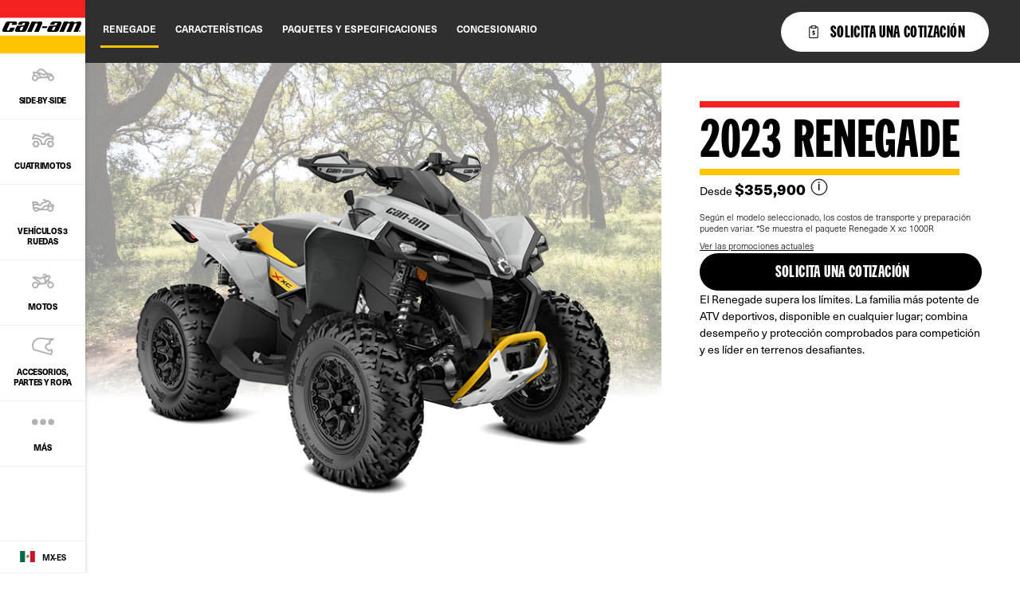

--- FILE ---
content_type: text/html;charset=utf-8
request_url: https://can-am.brp.com/off-road/mx/es/modelos/modelos-anteriores/2023/renegade.html
body_size: 25646
content:
<!DOCTYPE HTML>
<html lang="es-MX">
<head>
    <meta charset="UTF-8"/>
    
    
        <title>2023 Can-Am Renegade: vehículo ATV de alto rendimiento y cuatrimotos</title>
        <meta name="description" content="Renegade: La familia de ATVs deportivas más potente disponible en cualquier lugar. Descubre nuestra línea 2023 de cuatrimotos Can-Am Renegade."/>
    

    
    <meta name="template" content="content-page"/>

    <script type="text/javascript" src="/ruxitagentjs_ICA7NVfqrux_10327251022105625.js" data-dtconfig="app=4d8b1c65f247964a|cors=1|owasp=1|featureHash=ICA7NVfqrux|rdnt=1|uxrgce=1|cuc=1pfyqyp4|mel=100000|expw=1|dpvc=1|lastModification=1767797161699|tp=500,50,0|srbbv=2|agentUri=/ruxitagentjs_ICA7NVfqrux_10327251022105625.js|reportUrl=https://bf11981lkb.bf.dynatrace.com/bf|rid=RID_781214459|rpid=-2109785039|domain=brp.com"></script><script defer="defer" type="text/javascript" src="/.rum/@adobe/helix-rum-js@%5E2/dist/rum-standalone.js"></script>
<script>
        //prehiding snippet for Adobe Target with asynchronous Launch deployment
        (function (g, b, d, f) {
            (function (a, c, d) {
                if (a) {
                    var e = b.createElement("style");
                    e.id = c;
                    e.innerHTML = d;
                    a.appendChild(e)
                }
            })(b.getElementsByTagName("head")[0], "at-body-style", d);
            setTimeout(function () {
                var a = b.getElementsByTagName("head")[0];
                if (a) {
                    var c = b.getElementById("at-body-style");
                    c && a.removeChild(c)
                }
            }, f)
        })(window, document, "body {opacity: 0 !important}", 3E3);
    </script>
    
    <script src="https://unpkg.com/@lottiefiles/lottie-player@0.4.0/dist/lottie-player.js"></script>
    <script src="https://cdnjs.cloudflare.com/ajax/libs/gsap/3.6.0/gsap.js"></script>
    <script src="https://cdnjs.cloudflare.com/ajax/libs/gsap/3.6.0/ScrollTrigger.js"></script>
    <link rel="stylesheet" href="https://unpkg.com/swiper/swiper-bundle.min.css"/>

    
  

  <meta http-equiv="X-UA-Compatible" content="IE=edge"/>
  <meta name="viewport" content="width=device-width, initial-scale=1, shrink-to-fit=no"/>
    <meta name="robots" content="index, follow"/>

      
    
    
      <link rel="canonical" href="https://can-am.brp.com/off-road/mx/es/modelos/modelos-anteriores/2023/renegade.html"/>
    
      <link rel="alternate" href="https://can-am.brp.com/off-road/mx/es/modelos/modelos-anteriores/2023/renegade.html" hreflang="es-MX"/>
    
      <link rel="alternate" href="https://can-am.brp.com/off-road/at/de/modell/fruhere-modelle/2023/renegade.html" hreflang="de-AT"/>
    
      <link rel="alternate" href="https://can-am.brp.com/off-road/us/es/modelos/modelos-anteriores/2023/renegade.html" hreflang="es-US"/>
    
      <link rel="alternate" href="https://can-am.brp.com/off-road/es/es/modelos/modelos-anteriores/2023/renegade.html" hreflang="es-ES"/>
    
      <link rel="alternate" href="https://can-am.brp.com/off-road/be/nl/modellen/voorgaand-modeljaar/2023/renegade.html" hreflang="nl-BE"/>
    
      <link rel="alternate" href="https://can-am.brp.com/off-road/se/sv/modeller/tidigare-arsmodeller/2023/renegade.html" hreflang="sv-SE"/>
    
      <link rel="alternate" href="https://can-am.brp.com/off-road/us/en/models/previous-model-years/2023/renegade.html" hreflang="en-US"/>
    
      <link rel="alternate" href="https://can-am.brp.com/off-road/no/no/modeller/forrige-pakke/2023/renegade.html" hreflang="no-NO"/>
    
      <link rel="alternate" href="https://can-am.brp.com/off-road/it/it/modello/anni-modello-precedenti/2023/renegade.html" hreflang="it-IT"/>
    
      <link rel="alternate" href="https://can-am.brp.com/off-road/be/fr/modeles/modeles-precedents/2023/renegade.html" hreflang="fr-BE"/>
    
      <link rel="alternate" href="https://can-am.brp.com/off-road/fr/fr/modeles/modeles-precedents/2023/renegade.html" hreflang="fr-FR"/>
    
      <link rel="alternate" href="https://can-am.brp.com/off-road/de/de/modell/fruhere-modelle/2023/renegade.html" hreflang="de-DE"/>
    
      <link rel="alternate" href="https://can-am.brp.com/off-road/ca/fr/modeles/modeles-precedents/2023/renegade.html" hreflang="fr-CA"/>
    
      <link rel="alternate" href="https://can-am.brp.com/off-road/lam/es/modelos/modelos-anteriores/2023/renegade.html" hreflang="es-PA"/>
    
      <link rel="alternate" href="https://can-am.brp.com/off-road/fi/fi/mallit/edellinen-paketti/2023/renegade.html" hreflang="fi-FI"/>
    
      <link rel="alternate" href="https://can-am.brp.com/off-road/gb/en/models/previous-model-years/2023/renegade.html" hreflang="en-GB"/>
    
      <link rel="alternate" href="https://can-am.brp.com/off-road/ca/en/models/previous-model-years/2023/renegade.html" hreflang="en-CA"/>
    
  

  


  


<!--[if IE]>
<script type="text/javascript">
    window.location = "/content/can-am-off-road/language-masters/en/errors/internet-explorer-11.html";
</script>
<![endif]-->

  <!-- For IE > 9 -->
<script type="text/javascript">
    if (window.navigator.msPointerEnabled) {
      window.location = "/content/can-am-off-road/language-masters/en/errors/internet-explorer-11.html";
    }
</script>





    
  <meta property="og:locale" content="es_MX"/>

  <meta property="og:type" content="website"/>

  <meta property="og:title" content="2023 Can-Am Renegade: vehículo ATV de alto rendimiento y cuatrimotos"/>

  <meta property="og:description" content="Renegade: La familia de ATVs deportivas más potente disponible en cualquier lugar. Descubre nuestra línea 2023 de cuatrimotos Can-Am Renegade."/>

  <meta property="og:url" content="https://can-am.brp.com/off-road/mx/es/modelos/modelos-anteriores/2023/renegade.html"/>

  <meta property="og:site_name" content="website"/>

  <meta property="twitter:card" content="summary_large_image"/>

  <meta property="twitter:title" content="2023 Can-Am Renegade: vehículo ATV de alto rendimiento y cuatrimotos"/>

  <meta property="twitter:description" content="Renegade: La familia de ATVs deportivas más potente disponible en cualquier lugar. Descubre nuestra línea 2023 de cuatrimotos Can-Am Renegade."/>

  <meta property="twitter:site" content="@CanAmOffRoad"/>

  <meta property="twitter:creator" content="summary"/>

  <meta property="og:image" content="https://can-am.brp.com/content/dam/global/en/can-am-off-road/my23/photos/vehicle-lineup/atv/renegade/renegade-x-xc/ORV-ATV-MY23-Can-Am-Renegade-XXC-1000R-Catalyst-Gray-Neo-Yellow-0005VPA00-34FR-NA.png"/>

  <meta property="og:image:height" content="480"/>

  <meta property="og:image:width" content="661"/>

  <meta property="twitter:image" content="https://can-am.brp.com/content/dam/global/en/can-am-off-road/my23/photos/vehicle-lineup/atv/renegade/renegade-x-xc/ORV-ATV-MY23-Can-Am-Renegade-XXC-1000R-Catalyst-Gray-Neo-Yellow-0005VPA00-34FR-NA.png"/>


    

  <script type="application/ld+json">
    {
  "@context": "https://schema.org",
  "@type": "Product",
  "url": "https://can-am.brp.com/off-road/mx/es/modelos/modelos-anteriores/2023/renegade.html",
  "additionalType": "Vehicle",
  "name": "RENEGADE",
  "brand": "can-am off-road",
  "description": "El Renegade supera los límites. La familia más potente de ATV deportivos, disponible en cualquier lugar; combina desempeño y protección comprobados para competición y es líder en terrenos desafiantes.",
  "image": "https://can-am.brp.com/content/dam/global/en/can-am-off-road/my23/photos/vehicle-lineup/atv/renegade/renegade-x-xc/ORV-ATV-MY23-Can-Am-Renegade-XXC-1000R-Catalyst-Gray-Neo-Yellow-0005VPA00-34FR-NA.png",
  "offers": {
    "@context": "https://schema.org",
    "@type": "AggregateOffer",
    "lowPrice": 355900,
    "highPrice": 389900,
    "priceCurrency": "MXN",
    "offerCount": 2
  },
  "model": [
    {
      "@context": "https://schema.org",
      "@type": "ProductModel",
      "@id": "https://can-am.brp.com/off-road/mx/es/modelos/modelos-anteriores/2023/renegade.html/trim/renegade-x-mr-1000r",
      "name": "Renegade X mr 1000R",
      "image": "/content/dam/global/en/can-am-off-road/my23/photos/vehicle-lineup/atv/renegade/renegade-xmr/ORV-ATV-MY23-Can-Am-Renegade-XMR-1000R-Catalyst-Gray-Neo-Yellow-0004FPA00-34FR-NA.png",
      "offers": {
        "@type": "Offer",
        "price": 389900,
        "priceCurrency": "MXN",
        "name": "Renegade X mr 1000R"
      }
    },
    {
      "@context": "https://schema.org",
      "@type": "ProductModel",
      "@id": "https://can-am.brp.com/off-road/mx/es/modelos/modelos-anteriores/2023/renegade.html/trim/renegade-x-xc-1000r",
      "name": "Renegade X xc 1000R",
      "image": "/content/dam/global/en/can-am-off-road/my23/photos/vehicle-lineup/atv/renegade/renegade-x-xc/ORV-ATV-MY23-Can-Am-Renegade-XXC-1000R-Catalyst-Gray-Neo-Yellow-0005VPA00-34FR-NA.png",
      "offers": {
        "@type": "Offer",
        "price": 355900,
        "priceCurrency": "MXN",
        "name": "Renegade X xc 1000R"
      }
    }
  ]
}
  </script>


    
  
  
  
    <!-- Google Tag Manager -->
    <script>
      (function (w, d, s, l, i) {
        w[l] = w[l] || [];
        w[l].push({ "gtm.start": new Date().getTime(), event: "gtm.js" });
        var f = d.getElementsByTagName(s)[0],
          j = d.createElement(s),
          dl = l != "dataLayer" ? "&l=" + l : "";
        j.async = true;
        j.src = "https://www.googletagmanager.com/gtm.js?id=" + i + dl;
        f.parentNode.insertBefore(j, f);
      })(
        window,
        document,
        "script",
        "dataLayer",
        "GTM\u002DTPXZPFS"
      );
    </script>

    <!-- DataLayer Build -->
    <script>
      (function () {
        window.dataLayer = window.dataLayer || [];

        const pvEvent = {"event":"pv","page":{"hostname":"can-am.brp.com","path":"/off-road/mx/es/modelos/modelos-anteriores/2023/renegade.html","pathEN":"/off-road/us/en/models/previous-model-years/2023/renegade.html","country":"mx","language":"es","siteVersion":"nextgen","versionRelease":"2026.106.1140527.0007264218","featuredTag":""},"virtual":{"name":"models","step":"model-detail","option":"renegade"},"vehicle":{"brand":"canam-offroad","sku":"","model":"RENEGADE","year":"2023","package":"","engine":"","productLine":""}};

        const searchParams = new URLSearchParams(window.location.search);
        const hashParams = new URLSearchParams(window.location.hash.replace(/^#/, ""));
        const params = new Map([...searchParams, ...hashParams]);

        let brand = "canam\u002Doffroad";

        const vehicle = {
          brand,
          sku: params.get("vehicle") || params.get("sku") || params.get("unitid") || "",
          model: params.get("ng_model") || (params.get("platform") || "").replace(/^SSV_/, "") || "",
          package: params.get("ng_trim") || params.get("package") || "",
          productLine: (params.get("ng_cat") || "").replace(/^BRP_/, ""),
          engine: "",
          year: params.get("ng_year") || "",
        };

        const promotions = {
          promoName: params.get("promoName") || "",
          promoType: params.get("promoType") || "",
          promoId: params.get("promotionid") || params.get("promoId") || "",
        };

        // vehicle: ignore brand + check if has at least one vehicle value
        function hasVehicleData(v) {
          return (
            (v.sku && v.sku.trim() !== "") ||
            (v.model && v.model.trim() !== "") ||
            (v.package && v.package.trim() !== "") ||
            (v.productLine && v.productLine.trim() !== "")
          );
        }

        // promotion: if at least have one promotion value
        function hasData(obj) {
          return Object.values(obj).some(v => v && v.trim && v.trim() !== "");
        }

        if (hasVehicleData(vehicle)) {
          pvEvent.vehicle = vehicle;
        }

        if (hasData(promotions)) {
          pvEvent.promotions = promotions;
        }

        window.dataLayer.push(pvEvent);
      })();
    </script>

    
  


  
    
    
<link rel="stylesheet" href="/etc.clientlibs/nextgen/clientlibs/clientlib-dependencies.lc-0aa35e9091a728cb4dc1a7ab1463d9d9-lc.min.css" type="text/css">
<script src="/etc.clientlibs/nextgen/clientlibs/clientlib-dependencies.lc-198f98f1d0be788e8bde6762f583d93c-lc.min.js"></script>



      
    
<link rel="stylesheet" href="/etc.clientlibs/nextgen/clientlibs/clientlib-base.lc-f1f2dc1aa3e3691276bb7fbbe7afb73d-lc.min.css" type="text/css">



      
      
  
  
  
  

    
    
    

    

    


        <script type="text/javascript" src="//assets.adobedtm.com/513adf86140b/959320c136b9/launch-54f905604445.min.js" async></script>


    
    
    
<link rel="stylesheet" href="/etc.clientlibs/nextgen/clientlibs/clientlib-canam.lc-94902aaee6033a15c8ee730b1f1f705d-lc.min.css" type="text/css">



    

    

    <link rel="icon" sizes="32x32" href="/etc.clientlibs/nextgen/clientlibs/clientlib-dependencies/resources/favicon-32x32.png"/>


    
    <link rel="stylesheet" href="https://use.typekit.net/xjw2jyf.css"/>
    <link rel="stylesheet" href="https://use.typekit.net/asx8qld.css"/>
</head>

<body class="page basicpage">


  

  
    <!-- Dealer Marketing script -->
    <iframe src="https://brpdealermarketing.azureedge.net/$web/index.html?dealer=can-am.brp.com" height="0" width="0" style="display:none;visibility:hidden"></iframe>
  
  <!-- Google Tag Manager (noscript) -->
<noscript>
  <iframe src="https://www.googletagmanager.com/ns.html?id=GTM-TPXZPFS" height="0" width="0" style="display:none;visibility:hidden"></iframe></noscript>
  <!-- End Google Tag Manager (noscript) -->






  
    <!-- Wrapper-->
    

    
        <div class="site-wrapper" id="aem-site-wrapper">
            <script>
                const reactComponentUpdateEvent = new Event('reactComponentUpdateEvent');
                const reactComponentToRender = []

                // This is adds some null proofing
                const inheritedPagePropertiesArray = [{"myBrpAuthenticationEnabled":"false","peekApiEnabled":"false","spaEnabled":"false","useMockFilterData":"false","changefreq":"monthly","twitterSite":"@CanAmOffRoad","enabledWebSiteSchema":"false","disableConsent":"false","enableDynamicMedia":"off","pageDisabled":"false","ogtitle":"2023 Can-Am Renegade: vehículo ATV de alto rendimiento y cuatrimotos","estimatePaymentDisabled":"false","pwaOrientation":"any","twitterDescription":"Renegade: La familia de ATVs deportivas más potente disponible en cualquier lugar. Descubre nuestra línea 2023 de cuatrimotos Can-Am Renegade.","priority":"0.5","allowAdditionalApiEndpoint":"false","xmlSitemapHidden":"true","ogtype":"website","twitterTitle":"2023 Can-Am Renegade: vehículo ATV de alto rendimiento y cuatrimotos","byoDisabled":"true","pwaDisplay":"standalone","pwaCachestrategy":"staleWhileRevalidate","ogdescription":"Renegade: La familia de ATVs deportivas más potente disponible en cualquier lugar. Descubre nuestra línea 2023 de cuatrimotos Can-Am Renegade.","hideInNav":"true","pageTitle":"2023 Can-Am Renegade: vehículo ATV de alto rendimiento y cuatrimotos","sling:resourceType":"nextgen/components/structure/page/v1/page","analyticsPageType":"model-detail","navTitle":"Renegade","preOrderDisabled":"false"}]
                const newsletterPopupPropertiesArray = [{"popupDisabled":"true","popupFragment":"/content/can-am-off-road/es_mx/global/fragments/newsletter-pop-up","timeBeforeDisplayPopup":"5","timeToClosePopup":"5","timeToShowPopupAgain":"30","popupID":"cookie-newsletter-pop-up"}]
                const globalPathsArray = [{"byoUrl":"/off-road/mx/es/construir-y-precio.html","requestADemoUrl":"/off-road/mx/es/herramientas-de-compra/solicitar-una-prueba-de-manejo.html","dealerLocatorUrl":"/off-road/mx/es/buscar-un-concesionario.html","byoOldAppUrl":"/off-road/us/en/build-and-price/vehicle-configuration.html","byoDisabled":"true","byoAppUrl":"/off-road/mx/es/construir-y-precio/app.html","byoRequestAQuotePath":"/off-road/mx/es/construir-y-precio/byo-request-a-quote.html","requestAQuoteUrl":"/off-road/mx/es/herramientas-de-compra/solicita-una-cotizacion.html","estimatePaymentDisabled":"false"}]
                const globalIconsArray = [{"Suunta":"/content/dam/global/logos/icons/models/Features_train.svg","Mudding":"/content/dam/global/en/can-am-off-road/my26/icons/mud-universe_ORV_512x512.png","沙漠 / 沙丘":"/content/dam/global/logos/icons/packages/packages_dune.svg","Prestaties":"/content/dam/global/logos/icons/packages/packages_performance.svg","Дорожный просвет":"/content/dam/global/logos/icons/models-off-road/groundclearance.svg","Desierto / Dunas":"/content/dam/global/logos/icons/packages/packages_dune.svg","Compartilhe com um amigo":"/content/dam/global/logos/icons/global/more-options-share.svg","Retning":"/content/dam/global/logos/icons/models/Features_train.svg","Reitti":"/content/dam/global/logos/icons/packages/packages_trail.svg","Junior":"/content/dam/global/logos/icons/packages/packages_youth.svg","Motor":"/content/dam/global/logos/icons/models/icon-engine.svg","Sabbia \u0026 Dune":"/content/dam/global/en/can-am-off-road/my26/icons/sand-dunes-universe_ORV_512x512.png","Moteur":"/content/dam/global/logos/icons/models/icon-engine.svg","Prestazioni":"/content/dam/global/logos/icons/packages/packages_performance.svg","specialOffersIcon":"/content/dam/global/logos/icons/global/special-offers-icon.svg","Chasse":"/content/dam/global/en/can-am-off-road/my26/icons/hunting-universe_ORV_512x512.png","Característica":"/content/dam/global/logos/icons/models/icon-features.svg","moreOptionsComment":"/content/dam/global/logos/icons/global/more-options-comment.svg","Beskyttelse":"/content/dam/global/logos/icons/models/icon-protection.svg","Recreatief en professioneel,Trail":"/content/dam/global/logos/icons/packages/packages_recreation.svg","Caza":"/content/dam/global/en/can-am-off-road/my26/icons/hunting-universe_ORV_512x512.png","Для спорта":"/content/dam/global/logos/icons/packages/packages_performance.svg","Sete":"/content/dam/global/logos/icons/models-off-road/seating.svg","Для каменистых трасс":"/content/dam/global/logos/icons/packages/packages_rock.svg","Schlamm":"/content/dam/global/logos/icons/packages/packages_mud.svg","攀岩性能":"/content/dam/global/logos/icons/packages/packages_rock.svg","Защита":"/content/dam/global/logos/icons/models/icon-protection.svg","Pecuária \u0026 Agricultura":"/content/dam/global/en/can-am-off-road/my26/icons/ranching-farming-universe_ORV_512x512.png","Leveys":"/content/dam/global/logos/icons/models-off-road/dimensions.svg","Freizeit":"/content/dam/global/logos/icons/packages/packages_recreation.svg","Jagd":"/content/dam/global/logos/icons/packages/packages_hunting.svg","Joven":"/content/dam/global/logos/icons/packages/packages_youth.svg","Modder":"/content/dam/global/logos/icons/packages/packages_mud.svg","岩地攀爬":"/content/dam/global/logos/icons/packages/packages_rock.svg","发动机":"/content/dam/global/logos/icons/models/icon-engine.svg","作业机器":"/content/dam/global/logos/icons/packages/packages_work.svg","Transmissionne":"/content/dam/global/logos/icons/models/icon-transmission.svg","Stien":"/content/dam/global/en/can-am-off-road/my26/icons/trail-universe_ORV_512x512.png","Proteção":"/content/dam/global/logos/icons/models/icon-protection.svg","Ausstattungsmerkmale":"/content/dam/global/logos/icons/models/icon-features.svg","Egenskaper":"/content/dam/global/logos/icons/models/icon-features.svg","Transmissie":"/content/dam/global/logos/icons/models/icon-transmission.svg","Трасса":"/content/dam/global/logos/icons/packages/packages_trail.svg","Power":"/content/dam/global/logos/icons/models/icon-engine.svg","Recreatief-Professioneel":"/content/dam/global/logos/icons/packages/packages_recreation.svg","Batería":"/content/dam/global/logos/icons/models/icon-battery.svg","Ytelse":"/content/dam/global/logos/icons/packages/packages_performance.svg","Amortecedores":"/content/dam/global/logos/icons/models/icon-accessories.svg","悬架":"/content/dam/global/logos/icons/models-off-road/icon_suspension.svg","Рекреационно-утилитарный":"/content/dam/global/logos/icons/packages/packages_recreation.svg","Bescherming":"/content/dam/global/logos/icons/models/icon-protection.svg","Escalada em Pedras":"/content/dam/global/logos/icons/packages/packages_rock.svg","Jarrutus":"/content/dam/global/logos/icons/models/icon-wheels.svg","卓越性能":"/content/dam/global/logos/icons/packages/packages_performance.svg","Jongeren":"/content/dam/global/logos/icons/packages/packages_youth.svg","DS":"/content/dam/global/logos/icons/packages/packages_youth.svg","Asientos":"/content/dam/global/logos/icons/models-off-road/seating.svg","Jeugd":"/content/dam/global/logos/icons/packages/packages_youth.svg","Amortiguadores":"/content/dam/global/logos/icons/models/icon-accessories.svg","Arbete":"/content/dam/global/logos/icons/packages/packages_work.svg","Recreativo-Utilitário":"/content/dam/global/logos/icons/packages/packages_recreation.svg","Protection":"/content/dam/global/logos/icons/models/icon-protection.svg","小径骑行":"/content/dam/global/logos/icons/packages/packages_trail.svg","moreOptionsShare":"/content/dam/global/logos/icons/global/more-options-share.svg","Istuin":"/content/dam/global/logos/icons/models-off-road/seating.svg","Dunas e Desertos":"/content/dam/global/en/can-am-off-road/my26/icons/sand-dunes-universe_ORV_512x512.png","Rodas":" /content/dam/global/logos/icons/models/icon-wheels.svg","Storage":"/content/dam/global/logos/icons/models/storageicon.svg","Eigenschappen":"/content/dam/global/logos/icons/models/icon-features.svg","Distancia al suelo":"/content/dam/global/logos/icons/models-off-road/groundclearance.svg","沙漠 / 小径":"/content/dam/global/logos/icons/packages/packages_dune.svg","right-arrow":"/content/dam/global/logos/icons/global/arrow-right.svg","Sand \u0026 Dyner":"/content/dam/global/en/can-am-off-road/my26/icons/sand-dunes-universe_ORV_512x512.png"," Onverharde wegen":"/content/dam/global/logos/icons/packages/packages_trail.svg","Caceria":"/content/dam/global/en/can-am-off-road/my26/icons/hunting-universe_ORV_512x512.png","prev-icon":"/content/dam/global/logos/icons/global/prev-icon.svg","Elektrisk":"/content/dam/global/en/can-am-off-road/my26/icons/electric-universe_ORV_512x512.png","Máx":"/content/dam/global/logos/icons/models-off-road/riders_510x510.svg","Schokken":"/content/dam/global/logos/icons/models/icon-accessories.svg","Markfrigång":"/content/dam/global/logos/icons/models-off-road/groundclearance.svg","Ammortizzatori":"/content/dam/global/logos/icons/models/icon-accessories.svg","Capacidad de Almacenamiento":"/content/dam/global/logos/icons/models/storageicon.svg","Для детей":"/content/dam/global/logos/icons/packages/packages_youth.svg","Destaques":"/content/dam/global/logos/icons/models/icon-features.svg","Двигатель":"/content/dam/global/logos/icons/models/icon-engine.svg","Adventure":"/content/dam/global/logos/icons/packages/packages_trail.svg","Frenata":"/content/dam/global/logos/icons/models/icon-wheels.svg","Offres spéciales":"/content/dam/global/logos/icons/global/special-offers-icon.svg","Jeunes":"/content/dam/global/logos/icons/packages/packages_youth.svg","plusIcon":"/content/dam/global/logos/icons/global/plus.svg","Differenziale":"/content/dam/global/logos/icons/models/icon-frontdiff.svg","Felsen":"/content/dam/global/logos/icons/packages/packages_rock.svg","Sjokk":"/content/dam/global/logos/icons/models/icon-accessories.svg","Desert / Trail":"/content/dam/global/logos/icons/packages/packages_dune.svg","Drivlina":"/content/dam/global/logos/icons/models/icon-frontdiff.svg","Sospensione":"/content/dam/global/logos/icons/models-off-road/icon_suspension.svg","Terrains Rocheux":"/content/dam/global/en/can-am-off-road/my26/icons/rock-crawling-universe_ORV_512x512.png","Egenskap":"/content/dam/global/logos/icons/models/icon-protection.svg","Rotsen":"/content/dam/global/logos/icons/packages/packages_rock.svg","Ground Clearance":"/content/dam/global/logos/icons/models-off-road/groundclearance.svg","Pneumatici":"/content/dam/global/logos/icons/models/icon-wheels.svg","Fjæring":"/content/dam/global/logos/icons/models-off-road/icon_suspension.svg","Säte":"/content/dam/global/logos/icons/models-off-road/seating.svg","Transmisión":"/content/dam/global/logos/icons/models/icon-transmission.svg","Panca":"/content/dam/global/logos/icons/models-off-road/seating.svg","Rockcrawling":"/content/dam/global/logos/icons/packages/packages_rock.svg","Приключения":"/content/dam/global/logos/icons/packages/packages_trail.svg","tooltipInfoIcon":"/content/dam/global/logos/icons/global/tooltip.svg","moreOptionsQuote":"/content/dam/global/logos/icons/global/quote.svg","Jantes":"/content/dam/global/logos/icons/models/icon-wheels.svg","旅游":"/content/dam/global/logos/icons/models-off-road/groundclearance.svg","Arbeit":"/content/dam/global/logos/icons/packages/packages_work.svg","Woestijn":"/content/dam/global/logos/icons/packages/packages_dune.svg","Jakt":"/content/dam/global/logos/icons/packages/packages_hunting.svg","savebuildIcon":"/content/dam/global/logos/icons/global/save-build.svg","Zubehör":"/content/dam/global/logos/icons/models/accessories_510x510.svg","Caccia":"/content/dam/global/logos/icons/packages/packages_hunting.svg","Arbeid":"/content/dam/global/logos/icons/packages/packages_work.svg","Suspensão":"/content/dam/global/logos/icons/models-off-road/icon_suspension.svg","Для работы":"/content/dam/global/logos/icons/packages/packages_work.svg","Trail":"/content/dam/global/en/can-am-off-road/my26/icons/trail-universe_ORV_512x512.png","Trilha":"/content/dam/global/en/can-am-off-road/my26/icons/trail-universe_ORV_512x512.png","Tires":"/content/dam/global/logos/icons/models/icon-wheels.svg","青少年系列":"/content/dam/global/logos/icons/packages/packages_youth.svg","Wüste":"/content/dam/global/logos/icons/packages/packages_dune.svg","Vanteet":"/content/dam/global/logos/icons/models/icon-wheels.svg","Récréatif":"/content/dam/global/logos/icons/packages/packages_recreation.svg","Differensial":"/content/dam/global/logos/icons/models/icon-frontdiff.svg","Max":"/content/dam/global/logos/icons/models-off-road/riders_510x510.svg","Caça":"/content/dam/global/logos/icons/packages/packages_hunting.svg","Transmission":"/content/dam/global/logos/icons/models/icon-transmission.svg","Шины":"/content/dam/global/logos/icons/models/icon-wheels.svg","Lodo":"/content/dam/global/logos/icons/packages/packages_mud.svg","Rangement":"/content/dam/global/logos/icons/models/storageicon.svg","Accesorios":"/content/dam/global/logos/icons/models/hitch.svg","Klättring":"/content/dam/global/logos/icons/packages/packages_rock.svg","Escalada em rochas":"/content/dam/global/en/can-am-off-road/my26/icons/rock-crawling-universe_ORV_512x512.png","Siège":"/content/dam/global/logos/icons/models-off-road/seating.svg","shareIcon":"/content/dam/global/logos/icons/global/share.svg","Suojaus":"/content/dam/global/logos/icons/models/icon-protection.svg","Width":"/content/dam/global/logos/icons/models-off-road/dimensions.svg","Sentier":"/content/dam/global/en/can-am-off-road/my26/icons/trail-universe_ORV_512x512.png","Elektrisch":"/content/dam/global/en/can-am-off-road/my26/icons/electric-universe_ORV_512x512.png","Ørken":"/content/dam/global/logos/icons/packages/packages_dune.svg","moreOptionsDots":"/content/dam/global/logos/icons/global/more-options-3-dots.svg","moreOptionsTestDrive":"/content/dam/global/logos/icons/models/more-options-test-drive.svg","Breedte":"/content/dam/global/logos/icons/models-off-road/dimensions.svg","Senderos Rocas":"/content/dam/global/en/can-am-off-road/my26/icons/rock-crawling-universe_ORV_512x512.png","Steen":"/content/dam/global/logos/icons/packages/packages_rock.svg","Garde au sol":"/content/dam/global/logos/icons/models-off-road/groundclearance.svg","Direzione":"/content/dam/global/logos/icons/models/Features_train.svg","特点":"/content/dam/global/logos/icons/models/icon-features.svg","Avventura":"/content/dam/global/logos/icons/packages/packages_trail.svg","moreOptionsCustomize":"/content/dam/global/logos/icons/global/more-options-customize.svg","Подростковые":"/content/dam/global/logos/icons/packages/packages_youth.svg","Fälgar":"/content/dam/global/logos/icons/models/icon-wheels.svg","warningIcon":"/content/dam/global/logos/icons/global/icon-warning.svg","Anchura":"/content/dam/global/logos/icons/models-off-road/dimensions.svg","return":"/content/dam/global/logos/icons/global/return.svg","Sendero":"/content/dam/global/en/can-am-off-road/my26/icons/trail-universe_ORV_512x512.png","Desert / Sentier":"/content/dam/global/logos/icons/packages/packages_dune.svg","Schutz":"/content/dam/global/logos/icons/models/icon-protection.svg","Skydd":"/content/dam/global/logos/icons/models/icon-protection.svg","Suorituskyky":"/content/dam/global/logos/icons/packages/packages_performance.svg","Différentiel":"/content/dam/global/logos/icons/models/icon-frontdiff.svg","Werk":"/content/dam/global/logos/icons/packages/packages_work.svg","Breite":"/content/dam/global/logos/icons/models-off-road/dimensions.svg","buildYourOwn":"/content/dam/global/logos/icons/global/icon-build-your-own.svg","download":"/content/dam/global/logos/icons/global/download.svg","Onverharde wegen":"/content/dam/global/logos/icons/packages/packages_trail.svg","Kivikkoajo":"/content/dam/global/logos/icons/packages/packages_rock.svg","Roche":"/content/dam/global/logos/icons/packages/packages_rock.svg","Build":"/content/dam/global/logos/icons/navigation/Navigation_customize.svg","Tilbehør":"/content/dam/global/logos/icons/models/icon-accessories.svg","Richtung":"/content/dam/global/logos/icons/models/Features_train.svg","Leistung":"/content/dam/global/logos/icons/packages/packages_performance.svg","Arrampicata":"/content/dam/global/logos/icons/packages/packages_rock.svg","Engine":"/content/dam/global/logos/icons/models/icon-engine.svg","Hiekka \u0026 dyynit":"/content/dam/global/en/can-am-off-road/my26/icons/sand-dunes-universe_ORV_512x512.png","Conducir por piedras":"/content/dam/global/logos/icons/packages/packages_rock.svg","Transmissão":"/content/dam/global/logos/icons/models/icon-transmission.svg","Däck":"/content/dam/global/logos/icons/models/icon-wheels.svg","Lera":"/content/dam/global/logos/icons/packages/packages_mud.svg","wrench":"/content/dam/nextgen/icons/navigation/icon-wrench.svg","Trabalho":"/content/dam/global/logos/icons/packages/packages_work.svg","Elettrico":"/content/dam/global/en/can-am-off-road/my26/icons/electric-universe_ORV_512x512.png","Asiento de banco":"/content/dam/global/logos/icons/models-off-road/seating.svg","Коробка передач":"/content/dam/global/logos/icons/models/icon-transmission.svg","Professioneel":"/content/dam/global/logos/icons/packages/packages_work.svg","Fjädring":"/content/dam/global/logos/icons/models-off-road/icon_suspension.svg","Zand \u0026 Duinen":"/content/dam/global/en/can-am-off-road/my26/icons/sand-dunes-universe_ORV_512x512.png","Shocks":"/content/dam/global/logos/icons/models/icon-accessories.svg","Подвеска":"/content/dam/global/logos/icons/models-off-road/icon_suspension.svg","Sand \u0026 Dünen":"/content/dam/global/en/can-am-off-road/my26/icons/sand-dunes-universe_ORV_512x512.png","Zitting":"/content/dam/global/logos/icons/models-off-road/seating.svg","cloneIcon":"/content/dam/global/logos/icons/global/clone.svg","Aventura":"/content/dam/global/logos/icons/packages/packages_trail.svg","Поездки в горы":"/content/dam/global/logos/icons/packages/packages_rock.svg","Recreatief en professioneel":"/content/dam/global/logos/icons/packages/packages_recreation.svg","Lama":"/content/dam/global/en/can-am-off-road/my26/icons/mud-universe_ORV_512x512.png","Bodenfreiheit":"/content/dam/global/logos/icons/models-off-road/groundclearance.svg","Accessories":"/content/dam/global/logos/icons/models/hitch.svg","Работа":"/content/dam/global/logos/icons/packages/packages_work.svg","closeOutlineIcon":"/content/dam/global/logos/icons/global/icon-close-with-outline.svg","Sistema di trasmissione":"/content/dam/global/logos/icons/models/Features_train.svg","定制化":"/content/dam/global/logos/icons/models/icon-frontdiff.svg","Rots kruipen":"/content/dam/global/logos/icons/packages/packages_rock.svg","Aventure":"/content/dam/global/logos/icons/packages/packages_trail.svg","Altura livre do solo":"/content/dam/global/logos/icons/models-off-road/groundclearance.svg","Ophanging":"/content/dam/global/logos/icons/models-off-road/icon_suspension.svg","Dekk":"/content/dam/global/logos/icons/models-off-road/icon_suspension.svg","Hunting":"/content/dam/global/en/can-am-off-road/my26/icons/hunting-universe_ORV_512x512.png","Differential":"/content/dam/global/logos/icons/models/icon-frontdiff.svg","差速器":"/content/dam/global/logos/icons/models/icon-frontdiff.svg","Batterie":"/content/dam/global/logos/icons/models/icon-battery.svg","Batteria":"/content/dam/global/logos/icons/models/icon-battery.svg","Personalizar":"/content/dam/global/logos/icons/navigation/Navigation_customize.svg","Kivikko":"/content/dam/global/logos/icons/packages/packages_rock.svg","Felger":"/content/dam/global/logos/icons/models/icon-wheels.svg","Ominaisuudet":"/content/dam/global/logos/icons/models/icon-features.svg","Metsästys":"/content/dam/global/logos/icons/packages/packages_hunting.svg","Neumáticos":"/content/dam/global/logos/icons/models/icon-wheels.svg","Desert":"/content/dam/global/logos/icons/packages/packages_dune.svg","Seat":"/content/dam/global/logos/icons/models-off-road/seating.svg","运行参数":"/content/dam/global/logos/icons/packages/packages_work.svg","Feature":"/content/dam/global/logos/icons/models/icon-features.svg","Muta":"/content/dam/global/logos/icons/packages/packages_mud.svg","Хранение":"/content/dam/global/logos/icons/models/storageicon.svg","Jugend":"/content/dam/global/logos/icons/packages/packages_youth.svg","Configurer":"/content/dam/global/logos/icons/packages/packages_recreation.svg","Unita\u0027 ricreativa":"/content/dam/global/logos/icons/packages/packages_recreation.svg","Suspensions":"/content/dam/global/logos/icons/models-off-road/icon_suspension.svg","Felsena erklimmen":"/content/dam/global/logos/icons/packages/packages_rock.svg","Løype":"/content/dam/global/logos/icons/packages/packages_trail.svg","Nuoriso":"/content/dam/global/logos/icons/packages/packages_youth.svg","Drive Train":"/content/dam/global/logos/icons/models/Features_train.svg","Altura":"/content/dam/global/logos/icons/models-off-road/dimensions.svg","Wüste / Dünen":"/content/dam/global/logos/icons/packages/packages_dune.svg","Velgen":"/content/dam/global/logos/icons/models/icon-wheels.svg","Spoor":"/content/dam/global/logos/icons/packages/packages_trail.svg","Drivverk":"/content/dam/global/logos/icons/models/Features_train.svg","Close":"/content/dam/global/logos/icons/global/close.svg","Freizeit-Arbeit":"/content/dam/global/logos/icons/packages/packages_recreation.svg","Starter":"/content/dam/global/logos/icons/navigation/Navigation_owner.svg","Aseintos":"/content/dam/global/logos/icons/models-off-road/seating.svg","Для гор":"/content/dam/global/logos/icons/packages/packages_rock.svg","Rekreation – nytta":"/content/dam/global/logos/icons/packages/packages_recreation.svg","Bromsning":"/content/dam/global/logos/icons/models/icon-wheels.svg","Trabajo":"/content/dam/global/logos/icons/packages/packages_work.svg","Suspensiones":"/content/dam/global/logos/icons/models-off-road/icon_suspension.svg","Vapaa-aika/hyötykäyttö":"/content/dam/global/logos/icons/packages/packages_recreation.svg","Voimansiirto":"/content/dam/global/logos/icons/models/icon-transmission.svg","Larghezza":"/content/dam/global/logos/icons/models-off-road/dimensions.svg","Bodemvrijheid":"/content/dam/global/logos/icons/models-off-road/groundclearance.svg","Faça um test drive":"/content/dam/global/logos/icons/models/more-options-test-drive.svg","Prestaciones":"/content/dam/global/logos/icons/packages/packages_performance.svg","sendIcon":"/content/dam/global/logos/icons/global/send.svg","Protezione":"/content/dam/global/logos/icons/models/icon-protection.svg","Pneus":"/content/dam/global/logos/icons/models/icon-wheels.svg","Амортизаторы":"/content/dam/global/logos/icons/models/icon-accessories.svg","宽度":"/content/dam/global/logos/icons/models-off-road/dimensions.svg","/content/dam/global/logos/icons/packages/packages_recreation.svg":"Aventure","Desierto ":"/content/dam/global/logos/icons/packages/packages_dune.svg","Motores":"/content/dam/global/logos/icons/models/icon-engine.svg","quoteIcon":"/content/dam/global/logos/icons/global/quote.svg","Bremsing":"/content/dam/global/logos/icons/models/icon-wheels.svg","Desempeño":"/content/dam/global/logos/icons/packages/packages_performance.svg","Battery":"/content/dam/global/logos/icons/models/icon-battery.svg","Pedras":"/content/dam/global/logos/icons/packages/packages_rock.svg","Muta-ajo":"/content/dam/global/logos/icons/packages/packages_mud.svg","Työkäyttö":"/content/dam/global/logos/icons/packages/packages_work.svg","Diferencial":"/content/dam/global/logos/icons/models/icon-frontdiff.svg","left-arrow":"/content/dam/global/logos/icons/global/arrow-left.svg","防护":"/content/dam/global/logos/icons/models/icon-protection.svg","Modder,Trail":"/content/dam/global/logos/icons/packages/packages_mud.svg","Поездки по бездорожью":"/content/dam/global/logos/icons/packages/packages_mud.svg","Batteri":"/content/dam/global/logos/icons/models/icon-battery.svg","Werken":"/content/dam/global/logos/icons/packages/packages_work.svg","休闲骑行":"/content/dam/global/logos/icons/packages/packages_recreation.svg","Largeur":"/content/dam/global/logos/icons/models-off-road/dimensions.svg","Travail":"/content/dam/global/logos/icons/packages/packages_work.svg","Tasauspyörästö":"/content/dam/global/logos/icons/models/icon-frontdiff.svg","Грязь":"/content/dam/global/logos/icons/packages/packages_mud.svg","Barro":"/content/dam/global/en/can-am-off-road/my26/icons/mud-universe_ORV_512x512.png","Trilha de Direção":"/content/dam/global/logos/icons/models/Features_train.svg","Barn":"/content/dam/global/logos/icons/packages/packages_youth.svg","Électrique":"/content/dam/global/en/can-am-off-road/my26/icons/electric-universe_ORV_512x512.png","Bredde":"/content/dam/global/logos/icons/models-off-road/dimensions.svg","Prestanda":"/content/dam/global/logos/icons/packages/packages_performance.svg","Als Feature präsentieren":"/content/dam/global/logos/icons/models/icon-features.svg","Transmission finale":"/content/dam/global/logos/icons/models/icon-transmission.svg","Wheels":"/content/dam/global/logos/icons/models/icon-wheels.svg","Largura":"/content/dam/global/logos/icons/models-off-road/dimensions.svg","Actuación":"/content/dam/global/logos/icons/packages/packages_performance.svg","Ranching \u0026 Farming":"/content/dam/global/en/can-am-off-road/my26/icons/ranching-farming-universe_ORV_512x512.png","Eléctrico":"/content/dam/global/en/can-am-off-road/my26/icons/electric-universe_ORV_512x512.png","next-icon":"/content/dam/global/logos/icons/global/next-icon.svg","Deserto / Dunas":"/content/dam/global/logos/icons/packages/packages_dune.svg","Features":"/content/dam/global/logos/icons/models/icon-features.svg","Rock Crawling":"/content/dam/global/en/can-am-off-road/my26/icons/rock-crawling-universe_ORV_512x512.png","泥地骑行":"/content/dam/global/logos/icons/packages/packages_mud.svg","Tren Impulsor":"/content/dam/global/logos/icons/models/Features_train.svg","Deserto":"/content/dam/global/logos/icons/packages/packages_dune.svg","Bredd":"/content/dam/global/logos/icons/models-off-road/dimensions.svg","荒野狩猎":"/content/dam/global/logos/icons/packages/packages_hunting.svg","Bromsar":"/content/dam/global/logos/icons/models/icon-wheels.svg","Viaje recreativo":"/content/dam/global/logos/icons/packages/packages_recreation.svg","Getriebe":"/content/dam/global/logos/icons/models/icon-transmission.svg","Колёса":"/content/dam/global/logos/icons/models/icon-wheels.svg","tooltipIcon":"/content/dam/global/logos/icons/global/tooltip.svg","Caractéristiques":"/content/dam/global/logos/icons/models/icon-features.svg","Stein":"/content/dam/global/logos/icons/packages/packages_rock.svg","Travel":"/content/dam/global/logos/icons/models-off-road/groundclearance.svg","moreOptionsFind":"/content/dam/global/logos/icons/global/more-options-find.svg","Lavoro":"/content/dam/global/logos/icons/packages/packages_work.svg","Ancho":"/content/dam/global/logos/icons/models-off-road/dimensions.svg","Protección":"/content/dam/global/logos/icons/models/icon-protection.svg","Gioventu\u0027":"/content/dam/global/logos/icons/packages/packages_youth.svg","Características":"/content/dam/global/logos/icons/models/icon-features.svg","Ungdom":"/content/dam/global/logos/icons/packages/packages_youth.svg","Jovens":"/content/dam/global/logos/icons/packages/packages_youth.svg","Conduite récréative":"/content/dam/global/logos/icons/packages/packages_recreation.svg","Antriebsstrang":"/content/dam/global/logos/icons/models/Features_train.svg","Motore":"/content/dam/global/logos/icons/models/icon-engine.svg","Utilidad recreativa":"/content/dam/global/logos/icons/packages/packages_recreation.svg","Moottori":"/content/dam/global/logos/icons/models/icon-engine.svg","Sentiero":"/content/dam/global/logos/icons/packages/packages_trail.svg","Riktning":"/content/dam/global/logos/icons/models/Features_train.svg","Sanddyner":"/content/dam/global/en/can-am-off-road/my26/icons/sand-dunes-universe_ORV_512x512.png","Ganadería y Agricultura":"/content/dam/global/en/can-am-off-road/my26/icons/ranching-farming-universe_ORV_512x512.png","Asiento":"/content/dam/global/logos/icons/models-off-road/seating.svg","减震":"/content/dam/global/logos/icons/models/icon-accessories.svg","Räder":"/content/dam/global/logos/icons/models/icon-wheels.svg","Fango":"/content/dam/global/logos/icons/packages/packages_mud.svg","减震器":"/content/dam/global/logos/icons/models/icon-accessories.svg","Work":"/content/dam/global/logos/icons/packages/packages_work.svg","Hjul":"/content/dam/global/logos/icons/models/icon-wheels.svg","Tillbehör":"/content/dam/global/logos/icons/models/icon-accessories.svg","Stötdämpare":"/content/dam/global/logos/icons/models/icon-accessories.svg","Wielophanging":"/content/dam/global/logos/icons/models-off-road/icon_suspension.svg","Ocio-Trabajo":"/content/dam/global/logos/icons/packages/packages_recreation.svg","Gioventu":"/content/dam/global/logos/icons/packages/packages_youth.svg","Suspensjon":"/content/dam/global/logos/icons/models/icon-accessories.svg","Akku":"/content/dam/global/logos/icons/models/icon-battery.svg","Differentieel":"/content/dam/global/logos/icons/models/icon-frontdiff.svg","Stoßdämpfer":"/content/dam/global/logos/icons/models/icon-accessories.svg","Amortisseurs":"/content/dam/global/logos/icons/models/icon-accessories.svg","轮胎":"/content/dam/global/logos/icons/models/icon-wheels.svg","Sables \u0026 Dunes":"/content/dam/global/en/can-am-off-road/my26/icons/sand-dunes-universe_ORV_512x512.png","Recreation-Utility":"/content/dam/global/logos/icons/packages/packages_recreation.svg","座椅":"/content/dam/global/logos/icons/models-off-road/seating.svg","Récréatif-Utilitaire":"/content/dam/global/logos/icons/packages/packages_recreation.svg","Sand \u0026 Dunes":"/content/dam/global/en/can-am-off-road/my26/icons/sand-dunes-universe_ORV_512x512.png","Differencial":"/content/dam/global/logos/icons/models/icon-frontdiff.svg","Performance":"/content/dam/global/logos/icons/packages/packages_performance.svg","Recorrido de suspensión":"/content/dam/global/logos/icons/models-off-road/icon_suspension.svg","Accessoires":"/content/dam/global/logos/icons/models/hitch.svg","Spår":"/content/dam/global/logos/icons/packages/packages_trail.svg","Rines":"/content/dam/global/logos/icons/models/icon-wheels.svg","configIcon":"/content/dam/global/logos/icons/global/config.svg","interiorview":"/content/dam/global/logos/icons/models/icon-interiorview.svg","checkedIcon":"/content/dam/global/logos/icons/global/checked.svg","Differenzial":"/content/dam/global/logos/icons/models/icon-frontdiff.svg","配件":"/content/dam/global/logos/icons/models/icon-accessories.svg","Jousitus":"/content/dam/global/logos/icons/models-off-road/icon_suspension.svg","Renkaat":"/content/dam/global/logos/icons/models/icon-wheels.svg","Roca":"/content/dam/global/logos/icons/packages/packages_rock.svg","Особенности":"/content/dam/global/logos/icons/models/icon-features.svg","videoPlayIcon":"/content/dam/global/logos/icons/global/video-play-icon.svg","Suspension":"/content/dam/global/logos/icons/models-off-road/icon_suspension.svg","Roccia":"/content/dam/global/logos/icons/packages/packages_rock.svg","Suspensión":"/content/dam/global/logos/icons/models-off-road/icon_suspension.svg","Iskuja":"/content/dam/global/logos/icons/models/icon-accessories.svg","Alto rendimiento":"/content/dam/global/logos/icons/packages/packages_performance.svg","Desert / Dunes":"/content/dam/global/logos/icons/packages/packages_dune.svg","性能参数":"/content/dam/global/logos/icons/packages/packages_performance.svg","Accessori":"/content/dam/global/logos/icons/models/icon-accessories.svg","Rastreamento de rochas":"/content/dam/global/logos/icons/packages/packages_rock.svg","Caratteristiche":"/content/dam/global/logos/icons/models/icon-features.svg","休闲型":"/content/dam/global/logos/icons/packages/packages_recreation.svg","Recreational Riding":"/content/dam/global/logos/icons/packages/packages_recreation.svg","Infantil":"/content/dam/global/logos/icons/packages/packages_youth.svg","Acessórios":"/content/dam/global/logos/icons/models/hitch.svg","Mud":"/content/dam/global/en/can-am-off-road/my26/icons/mud-universe_ORV_512x512.png","Дифференциал":"/content/dam/global/logos/icons/models/icon-frontdiff.svg","binIcon":"/content/dam/global/logos/icons/global/bin.svg","Jóvenes":"/content/dam/global/logos/icons/packages/packages_youth.svg","Boue":"/content/dam/global/en/can-am-off-road/my26/icons/mud-universe_ORV_512x512.png","Охота":"/content/dam/global/logos/icons/packages/packages_hunting.svg","Rock":"/content/dam/global/logos/icons/packages/packages_rock.svg","Youth":"/content/dam/global/logos/icons/packages/packages_youth.svg","Arena y Dunas":"/content/dam/global/en/can-am-off-road/my26/icons/sand-dunes-universe_ORV_512x512.png","Schocks":"/content/dam/global/logos/icons/models/icon-accessories.svg","Jacht":"/content/dam/global/logos/icons/packages/packages_hunting.svg","Potencia":"/content/dam/global/logos/icons/models/icon-engine.svg","Aufhängung":"/content/dam/global/logos/icons/models-off-road/icon_suspension.svg","Приводной механизм коробки передач":"/content/dam/global/logos/icons/models/Features_train.svg","Armazenamento":"/content/dam/global/logos/icons/models/storageicon.svg","Sähköinen":"/content/dam/global/en/can-am-off-road/my26/icons/electric-universe_ORV_512x512.png","Desierto":"/content/dam/global/logos/icons/packages/packages_dune.svg","Колеса":"/content/dam/global/logos/icons/models/icon-wheels.svg","Туризм":"/content/dam/global/logos/icons/packages/packages_trail.svg","dotsIcon":"/content/dam/global/logos/icons/global/icon-dots.svg","Assentos":"/content/dam/global/logos/icons/models-off-road/seating.svg","Abenteuer":"/content/dam/global/logos/icons/packages/packages_trail.svg","Klatring i fjell":"/content/dam/global/logos/icons/packages/packages_rock.svg","Desempenho":"/content/dam/global/logos/icons/packages/packages_performance.svg","Bakkeklaring":"/content/dam/global/logos/icons/models-off-road/groundclearance.svg","Recursos":"/content/dam/global/logos/icons/models/icon-features.svg","Ranch \u0026 Ferme":"/content/dam/global/en/can-am-off-road/my26/icons/ranching-farming-universe_ORV_512x512.png","Electric":"/content/dam/global/en/can-am-off-road/my26/icons/electric-universe_ORV_512x512.png","Puissance":"/content/dam/global/logos/icons/models/icon-engine.svg","道路":"/content/dam/global/logos/icons/packages/packages_trail.svg","Wielen":"/content/dam/global/logos/icons/models/icon-wheels.svg","Спорт":"/content/dam/global/logos/icons/packages/packages_performance.svg","Vaihteisto":"/content/dam/global/logos/icons/models/icon-transmission.svg","Work \u0026 Farming":"/content/dam/global/en/can-am-off-road/my26/icons/ranching-farming-universe_ORV_512x512.png","Assento":"/content/dam/global/logos/icons/models-off-road/seating.svg","Agende um test-drive":"/content/dam/global/logos/icons/models/more-options-test-drive.svg","Woestijn / Duin":"/content/dam/global/logos/icons/packages/packages_dune.svg","Übertragung":"/content/dam/global/logos/icons/models/icon-transmission.svg","Prestatie":"/content/dam/global/logos/icons/packages/packages_performance.svg","Altezza da terra":"/content/dam/global/logos/icons/models-off-road/groundclearance.svg","Kenmerken":"/content/dam/global/logos/icons/models/icon-features.svg"}]

                const inheritedPageProperties = inheritedPagePropertiesArray.length > 0 ? inheritedPagePropertiesArray[0] : {}
                const newsletterPopupProperties = newsletterPopupPropertiesArray.length > 0
                    ? newsletterPopupPropertiesArray[0] : {};
                const globalPaths = globalPathsArray.length > 0 ? globalPathsArray[0] : {}
                const globalIcons = globalIconsArray.length > 0 ? globalIconsArray[0] : {}
            </script>

            <!-- Main Content -->
            <div class="page-content ">
                <div class="sticky-content">
                    <!-- alerts component-->
                    
                    <!-- end alert component -->
                    
                    
                        
                        
                        <!-- SDI include (path: /content/can-am-off-road/es_mx/global/fragments/header/_jcr_content/fragment.dynamic.html, resourceType: wcm/foundation/components/parsys) -->





    
    
    <header class="next-gen">


<div class="more-expand d-none d-lg-block d-xl-block">
    <ul class="more-links">
    </ul>
</div>
<nav class="navbar">
    <div class="navhead">
        <div>
            <button class="navbar-toggle d-lg-none d-xl-none" type="button" aria-label="Toggle button for header navigation">
                <span class="icon-bar"></span>
                <span class="icon-bar"></span>
                <span class="icon-bar"></span>
                <span class="icon-bar"></span>
            </button>
            <a class="navbar-brand" href="https://can-am.brp.com/mx/es/" aria-label="Can-Am logo" data-gtm-category="menu navigation" data-gtm-action="main menu" data-gtm-label="logo">
                <img src="/content/dam/global/logos/brands/logo-can-am.svg" class="svg" alt="Can-Am logo"/>
            </a>
            
            
            <!-- Distributor logo block ends -->
        </div>
    </div>
    <div class="navbar-collapse" id="navbarSupportedContent">
        <ul class="navbar-nav">
            
                
  
  
    <li class="nav-item">
        <a class="nav-link nav-analytics " href="/off-road/mx/es/modelos/sxs.html" data-analytic-label="sxs">
          
			        <img src="/content/dam/global/en/can-am/splash-page/sxs.svg" alt="Icono de vehículo side-by-side" class="nav-icon svg"/>
          	  <span class="nav-text">side‑by‑side</span>
		      
          
        </a>
      </li>
  

  
  

            
                
  
  
    <li class="nav-item">
        <a class="nav-link nav-analytics " href="/off-road/mx/es/modelos/atv.html" data-analytic-label="atv">
          
			        <img src="/content/dam/global/en/can-am/splash-page/atv.svg" alt="Icono de vehículo cuatrimotos" class="nav-icon svg"/>
          	  <span class="nav-text">Cuatrimotos</span>
		      
          
        </a>
      </li>
  

  
  

            
                
  
  
    <li class="nav-item">
        <a class="nav-link nav-analytics " href="https://can-am.brp.com/on-road/mx/es/modelos.html" data-analytic-label="header">
          
			        <img src="/content/dam/global/en/can-am/splash-page/3wheels.svg" alt="Icono de vehículo de 3 Ruedas" class="nav-icon svg"/>
          	  <span class="nav-text">Vehículos 3 ruedas</span>
		      
          
        </a>
      </li>
  

  
  

            
                
  
  
    <li class="nav-item">
        <a class="nav-link nav-analytics " href="https://can-am.brp.com/on-road/mx/es/modelos/motocicletas-electricas-can-am.html" data-analytic-label="header">
          
			        <img src="/content/dam/global/en/can-am/splash-page/motorcycle.svg" alt="Icono de vehículo de motocicleta" class="nav-icon svg"/>
          	  <span class="nav-text">Motos</span>
		      
          
        </a>
      </li>
  

  
  

            
                
  
  
    <li class="nav-item">
        <a class="nav-link nav-analytics " href="https://can-am.brp.com/mx/es/accesorios-partes-ropa.html" data-analytic-label="header">
          
			        <img src="/content/dam/global/logos/icons/navigation/On-Road/Navigation_accessories.svg" alt="Ícono de la tienda Can-Am" class="nav-icon svg"/>
          	  <span class="nav-text">Accesorios, Partes y Ropa</span>
		      
          
        </a>
      </li>
  

  
  

            
                
  
  
    <li class="nav-item">
        <a class="nav-link nav-analytics " href="https://can-am.brp.com/mx/es/descubre-can-am.html" data-analytic-label="header">
          
			        <img src="/content/dam/global/logos/icons/navigation/Navigation_word.svg" alt="Descubre el icono de Can‑Am" class="nav-icon svg"/>
          	  <span class="nav-text">Descubre Can‑Am</span>
		      
          
        </a>
      </li>
  

  
  

            
                
  
  
    <li class="nav-item">
        <a class="nav-link nav-analytics " href="https://can-am.brp.com/mx/es/configura-el-tuyo.html" data-analytic-label="header">
          
			        <img src="/content/dam/global/logos/icons/navigation/On-Road/Navigation_customize.svg" alt="Crea tu icono Can‑Am" class="nav-icon svg"/>
          	  <span class="nav-text">Personaliza tu Can‑Am</span>
		      
          
        </a>
      </li>
  

  
  

            
                
  
  
    <li class="nav-item">
        <a class="nav-link nav-analytics " href="https://can-am.brp.com/mx/es/concesionario-cerca-de-mi.html" data-analytic-label="header">
          
			        <img src="/content/dam/global/logos/icons/navigation/Navigation_dealer.svg" alt="Icono de distribuidor cerca de mí" class="nav-icon svg"/>
          	  <span class="nav-text">Concesionario más cercano</span>
		      
          
        </a>
      </li>
  

  
  

            

            <li class="nav-item more-link hidden" id="moreLinkButton">
                <a class="nav-link" href="javascript:void(0)">
                    <img src="/content/dam/nextgen/icons/navigation/icon-dots.svg" alt="dots icon" class="nav-icon svg"/>
                    <span class="nav-text">Más</span>
                </a>
            </li>
        </ul>

        <div class="navfooter">
            <div>
                <a class="nav-link" href="/off-road/choose-country-region.html" data-gtm-category="menu navigation" data-gtm-action="main menu" data-gtm-label="region-selector" aria-label="Language button">
                    <span class="flag-icon flag-icon-mx"></span>
                    <span>mx-es</span>
                </a>
            </div>
        </div>
    </div>
</nav>


</header>


    
    
    <div class="ghost">

</div>



                    
                    
                    <!-- second navigation -->
                    <div class="next-gen secondary-nav-wrapper">
                        
                    </div>
                    <!-- second navigation -->

                </div>

                <main id="root" class="next-gen" data-fits-on-base-url="https://can-am-shop.brp.com/rest/canam_off_us/V1/fits-on/vehicles" data-magento-middleware-base-url="https://magento-middleware.brpdigital.net" data-brandname="canam-offroad" data-brand="canam_offroad">
                    <!-- body-->
                    <div class="root responsivegrid">


<div class="aem-Grid aem-Grid--12 aem-Grid--default--12 ">
    
    <div class="page-navigation aem-GridColumn aem-GridColumn--default--12" id="js-page-nav"><nav class="cmp-page-level-navigation hidden">
    
    
    <button class="close-overlay" aria-label="close"></button>

    
    <div class="page-nav-wrapper" id="js-page-nav-wrapper" data-next="false" data-prev="false" data-index="-1">
        <a class="action-prev icon-left js-pav-nav-prev" href="#"><img class="svg" alt=""/></a>
        <a class="action-next icon-right js-pav-nav-next" href="#"><img class="svg" alt=""/></a>
        <div class="page-nav-items-wrapper">
            <ul class="cmp-page-level-navigation__items">
                
    <li class="cmp-page-level-navigation__item">
        <a href="#" title="Renegade" class="cmp-page-level-navigation__item-link" data-nav-state="dark" data-anchor-id="Intro" data-gtm-category="menu navigation" data-gtm-action="page level navigation" data-gtm-label="Renegade">Renegade</a>
    </li>

            
                
    <li class="cmp-page-level-navigation__item">
        <a href="#" title="Características" class="cmp-page-level-navigation__item-link" data-nav-state="dark" data-anchor-id="Features" data-gtm-category="menu navigation" data-gtm-action="page level navigation" data-gtm-label="Características">Características</a>
    </li>

            
                
    <li class="cmp-page-level-navigation__item">
        <a href="#" title="Paquetes y Especificaciones" class="cmp-page-level-navigation__item-link" data-nav-state="dark" data-anchor-id="Packages-Specs" data-gtm-category="menu navigation" data-gtm-action="page level navigation" data-gtm-label="Paquetes y Especificaciones">Paquetes y Especificaciones</a>
    </li>

            
                
    <li class="cmp-page-level-navigation__item">
        <a href="#" title="Concesionario" class="cmp-page-level-navigation__item-link" data-nav-state="dark" data-anchor-id="Inquire" data-gtm-category="menu navigation" data-gtm-action="page level navigation" data-gtm-label="Concesionario">Concesionario</a>
    </li>

            </ul>
            <div id="js-call-to-actions-placeholder">
                

    
    

    
    
    

    
    
    

    

    <div class="nav-call-to-actions js-call-to-actions js-customize-button">
        <ul class="list less-list">
            <li class="cta-menu menu-customize">
                <a href="/off-road/mx/es/herramientas-de-compra/solicita-una-cotizacion.html" class="js-byo-link customize-button cta-nav-button for-page-level-nav d-flex" data-gtm-category="cta" data-gtm-action="Solicita una cotización" data-gtm-label="Solicita una cotización">
                    <img class="svg" data-image="/content/dam/global/logos/icons/global/quote.svg" src="/content/dam/global/logos/icons/global/quote.svg"/>
                    <span class="menu-text">Solicita una cotización</span>
                </a>
            </li>
        </ul>
    </div>

            </div>
        </div>
    </div>

</nav>

    

</div>
<div class="pageanchor aem-GridColumn aem-GridColumn--default--12"><div class="page-nav-anchor" id="Intro">
	
</div>

    


</div>
<div class="teaser model-essential aem-GridColumn aem-GridColumn--default--12">
    
    
<script src="/etc.clientlibs/nextgen/components/content/modelteaser/v1/modelteaser/clientlib.lc-2f9d8bac3807e73da421d1c0e788e5f6-lc.min.js"></script>






    

    <section class="model-essential-layout cmp-teaser__content" aria-labelledby="model-essential-layout-title" data-brand="canam-offroad" data-sku="0005VPA00" data-model="RENEGADE" data-year="2023" data-package="X xc" data-engine="1000R" data-model-essential-action-mode-enabled="false" data-model-essential-id="modelteaser-9df3d179a2">
        
            
    <section class="model-essential-layout__images" aria-label="Product images">
        <div class="model-essential-layout__images-background" style="background-image:url(/content/dam/global/en/can-am-off-road/my20/backgrounds/background-model/trails-nature.jpg)"></div>
        <div class="model-essential-layout__images-image"><div data-cmp-is="image" data-cmp-src="/adobe/dynamicmedia/deliver/dm-aid--80796b00-d8f5-4ae2-b75b-5e4f7759e96c/orv-atv-my23-can-am-renegade-xxc-1000r-catalyst-gray-neo-yellow-0005vpa00-34fr-na.png?quality=100&amp;width={width}&amp;preferwebp=true" data-cmp-filereference="/content/dam/global/en/can-am-off-road/my23/photos/vehicle-lineup/atv/renegade/renegade-x-xc/ORV-ATV-MY23-Can-Am-Renegade-XXC-1000R-Catalyst-Gray-Neo-Yellow-0005VPA00-34FR-NA.png" data-cmp-hook-image="imageV3" class="image-wrapper cmp-image" itemscope itemtype="http://schema.org/ImageObject" data-asset="/content/dam/global/en/can-am-off-road/my23/photos/vehicle-lineup/atv/renegade/renegade-x-xc/ORV-ATV-MY23-Can-Am-Renegade-XXC-1000R-Catalyst-Gray-Neo-Yellow-0005VPA00-34FR-NA.png" data-title="Can-Am Renegade X XC 1000R" mode="normal">
    
        <img src="/adobe/dynamicmedia/deliver/dm-aid--80796b00-d8f5-4ae2-b75b-5e4f7759e96c/orv-atv-my23-can-am-renegade-xxc-1000r-catalyst-gray-neo-yellow-0005vpa00-34fr-na.png?quality=100&preferwebp=true" loading="lazy" class="cmp-image__image" itemprop="contentUrl" sizes="(max-width: 1023px) 320px, ((min-width: 1024px) and (max-width: 1599px)) 600px, (min-width: 1599px) 1024px" alt="Renegade X xc 1000R" title="Renegade X xc 1000R"/>
    
    
    <meta itemprop="caption" content="Can-Am Renegade X XC 1000R"/>
</div>

    
</div>
    </section>

            <div class="model-essential-layout__content">
                <section id="model-essential-layout-title" class="model-essential-layout__content__product-info">
                    <div class="model-essential-layout__content__product-info-heading-title">
                        
    
    <img src="/content/dam/global/logos/brands/logo-can-am.svg" alt="Can-Am" class="logo"/>

                        
    <h1 class="cmp-teaser__title">
        <div class="cmp-teaser__subtitle" data-technical-name="renegade">
            2023 Renegade
        </div>
    </h1>

                    </div>
                    <div class="model-essential-layout__content__product-info-heading">
                        
    <div class="cmp-teaser__pricing">
        <p class="starting-from">
            Desde <span class="price">$355,900</span>
            <span rel="tooltip" data-html="true" aria-label="Get more details" data-toggle="tooltip" data-placement="top" data-original-title="Este MSRP es el del paquete de entrada de 2023 RENEGADE y no incluye el flete y los gastos de entrega. Es posible que no se incluyan los costos de instalación de los accesorios. Los distribuidores pueden vender a un precio diferente. El vehículo puede no ser exactamente como se muestra. El modelo seleccionado podría no estar disponible en el concesionario. Para obtener información completa y precisa sobre los precios de los vehículos, póngase en contacto con su concesionario local para obtener un presupuesto detallado y la disponibilidad.">
        <img src="/content/dam/global/logos/icons/global/tooltip.svg" class="svg tooltip-icon"/>
      </span>
        </p>


        
        
        <div class="price-desc">
            <p>Según el modelo seleccionado, los costos de transporte y preparación pueden variar.</p>
            <p>*Se muestra el paquete Renegade X xc 1000R</p>

        </div>
        
        <p>
        
            <a class="price-desc" href="/off-road/mx/es/promociones.html" target="_self" data-gtm-category="models" data-gtm-action="cta" data-gtm-label="view promotions">Ver las promociones actuales</a>
        
        </p>
    </div>

                        
    <div class="cmp-teaser__description heading">
        <p>El Renegade supera los límites. La familia más potente de ATV deportivos, disponible en cualquier lugar; combina desempeño y protección comprobados para competición y es líder en terrenos desafiantes.</p>
    </div>

                    </div>
                </section>
                <section class="model-essential-layout__content__shopping-tools">
                    
  <div class="cmp-teaser__action-container">
    

    
        
    

    
        
    

    

    
        <a class="cmp-teaser__action-link primary" href="/off-road/mx/es/herramientas-de-compra/solicita-una-cotizacion.html#ng_cat=BRP_ATV&ng_model=RENEGADE&ng_year=2023&ng_trim=Renegade%20X%20xc%201000R&ng_msrp=355900&ng_curr=MXN" target="_self">
            <img class="svg" aria-hidden="true"/>
            <span>SOLICITA UNA COTIZACIÓN</span>
        </a>
    

  </div>

                    
                    
    <div class="cmp-teaser__description tools">
        <p>El Renegade supera los límites. La familia más potente de ATV deportivos, disponible en cualquier lugar; combina desempeño y protección comprobados para competición y es líder en terrenos desafiantes.</p>
    </div>

                </section>
            </div>
        
        
        
    </section>


    

</div>
<div class="pageanchor aem-GridColumn aem-GridColumn--default--12"><div class="page-nav-anchor" id="Features">
	
</div>

    


</div>
<div class="carousel panelcontainer light-theme aem-GridColumn aem-GridColumn--default--12">
    <div class="cmp-carousel" data-cmp-is="carousel" id="carousel-9eba8df1a0" data-cmp-delay="5000">
        <div class="cmp-carousel-tab">
            <div class="cmp-carousel__actions">
                <div class="cmp-carousel__blurry cmp-carousel__blurry--previous">
                </div>
                <button role="button" aria-label="Anterior" class="cmp-carousel__action cmp-carousel__action--previous" data-gtm-category="Carousel" data-gtm-action="Arrows" data-gtm-label="Previous">
                    <span class="cmp-carousel__action-icon"></span>
                    <span class="cmp-carousel__action-text">Anterior</span>
                </button>
            </div>
            <ol role="tablist" class="cmp-carousel__indicators" data-cmp-hook-carousel="indicators">
                <li role="tab" class="cmp-carousel__indicator cmp-carousel__indicator--active" data-cmp-hook-carousel="indicator" data-gtm-category="Carousel" data-gtm-action="Motor" data-gtm-label="Motor">Motor
                </li>
<li role="tab" class="cmp-carousel__indicator" data-cmp-hook-carousel="indicator" data-gtm-category="Carousel" data-gtm-action="Maniobrabilidad" data-gtm-label="Maniobrabilidad">Maniobrabilidad
                </li>
<li role="tab" class="cmp-carousel__indicator" data-cmp-hook-carousel="indicator" data-gtm-category="Carousel" data-gtm-action="Tecnología" data-gtm-label="Tecnología">Tecnología
                </li>
<li role="tab" class="cmp-carousel__indicator" data-cmp-hook-carousel="indicator" data-gtm-category="Carousel" data-gtm-action="Suspensión" data-gtm-label="Suspensión">Suspensión
                </li>

            </ol>
            <div class="cmp-carousel__actions">
                <div class="cmp-carousel__blurry cmp-carousel__blurry--next">
                </div>
                <button role="button" aria-label="próximo" class="cmp-carousel__action cmp-carousel__action--next" data-gtm-category="Carousel" data-gtm-action="Arrows" data-gtm-label="Next">
                    <span class="cmp-carousel__action-icon"></span>
                    <span class="cmp-carousel__action-text">próximo</span>
                </button>
            </div>
        </div>
        <div class="cmp-carousel__content">
            <div role="tabpanel" id="carousel-9eba8df1a0-item-4ef2ef77b6-tabpanel" class="cmp-carousel__item cmp-carousel__item--active" data-cmp-hook-carousel="item"><div class="feature-teaser teaser"><div class="cmp-teaser">
    
    <div class="cmp-teaser__image">
<div data-cmp-is="image" data-cmp-lazy data-cmp-src="/content/can-am-off-road/es_mx/modelos/modelos-anteriores/2023/renegade/_jcr_content/root/carousel_2145159836_/item_1590086338225.coreimg{.width}.png/1767045676024/fdfea-rotax-1630-engine-300hp-05-16x9.png" data-asset="/content/dam/connectedassets/sea-doo/global-na/my25/assets/web/launch-asset-re-size/switch-fish/carousel/FDFEA-ROTAX-1630-ENGINE-300HP_05-16x9.png" data-title="Motor de pista Can-Am Renegade X xc" class="image-wrapper cmp-image" itemscope itemtype="http://schema.org/ImageObject" mode="normal" id="image-4ef2ef77b6">
    
        <noscript data-cmp-hook-image="noscript">
            
            <img src="/content/dam/connectedassets/sea-doo/global-na/my25/assets/web/launch-asset-re-size/switch-fish/carousel/FDFEA-ROTAX-1630-ENGINE-300HP_05-16x9.png" class="cmp-image__image" itemprop="contentUrl" data-cmp-hook-image="image" alt="Motor de pista Can-Am Renegade X xc" title="Motor de pista Can-Am Renegade X xc"/>
            
        </noscript>
    
    
    
</div>

    

</div>

    <div class="cmp-teaser__content" data-package-lead="Disponible en los siguientes paquetes" data-package-close-label="cerrar" data-package-heading="Ver disponibilidad de paquetes" data-packages=",Renegade X mr 1000R">
        
    <h2 class="cmp-teaser__title">
        
            Tecnología de motor vanguardista
        
    </h2>

        
    <h3 class="cmp-teaser__subtitle">El más potente motor Rotax</h3>

        
    <div class="cmp-teaser__description"><p>Con 91 hp, los modelos Renegade 1000R son los ATV más potentes del mercado, listos para atacar y atravesar las rutas más difíciles o en los pozos de lodo. También se ofrece en las versiones Rotax 850 de 78 HP, y Rotax 650 de 62 HP.</p>
</div>

        
  

    </div>
</div>

    

</div>
</div>
<div role="tabpanel" id="carousel-9eba8df1a0-item-46487dbecf-tabpanel" class="cmp-carousel__item" data-cmp-hook-carousel="item"><div class="feature-teaser teaser"><div class="cmp-teaser">
    
    <div class="cmp-teaser__image">
<div data-cmp-is="image" data-cmp-lazy data-cmp-src="/content/can-am-off-road/es_mx/modelos/modelos-anteriores/2023/renegade/_jcr_content/root/carousel_2145159836_/item_1590086340266.coreimg{.width}.jpeg/1767045676049/orv-ssv-cy21-saskatchewan-mud-ostacruiser-peter-mckinnon-commander-xmr-5000x3000-enus-44-1600x1600.jpeg" data-asset="/content/dam/global/en/can-am-off-road/my22/photos/lifestyle/commander-lifestyle/ORV-SSV-CY21-SASKATCHEWAN-MUD-OSTACRUISER-PETER-MCKINNON-COMMANDER-XMR-5000x3000-ENUS-44-1600x1600.jpeg" data-title="Can-Am Renegade X xc manejo y amortiguadores fox" class="image-wrapper cmp-image" itemscope itemtype="http://schema.org/ImageObject" mode="normal" id="image-46487dbecf">
    
        <noscript data-cmp-hook-image="noscript">
            
            <img src="/content/dam/global/en/can-am-off-road/my22/photos/lifestyle/commander-lifestyle/ORV-SSV-CY21-SASKATCHEWAN-MUD-OSTACRUISER-PETER-MCKINNON-COMMANDER-XMR-5000x3000-ENUS-44-1600x1600.jpeg" class="cmp-image__image" itemprop="contentUrl" data-cmp-hook-image="image" alt="Can-Am Renegade X xc manejo y amortiguadores fox" title="Can-Am Renegade X xc manejo y amortiguadores fox"/>
            
        </noscript>
    
    
    
</div>

    

</div>

    <div class="cmp-teaser__content" data-package-lead="Disponible en los siguientes paquetes" data-package-close-label="cerrar" data-package-heading="Ver disponibilidad de paquetes" data-packages="Renegade X mr 1000R,Renegade X xc 1000R">
        
    <h2 class="cmp-teaser__title">
        
            Maniobrabilidad de siguiente nivel
        
    </h2>

        
    <h3 class="cmp-teaser__subtitle">Amortiguadores FOX disponibles</h3>

        
    <div class="cmp-teaser__description"><p>Los modelos Renegade 1000R cuentan con amortiguadores traseros FOX 1.5 PODIUM de precarga ajustable calibrados para respuestas más predecibles en el límite de tracción y mejor manejo durante las irregularidades del terreno a alta y baja velocidad.</p>
</div>

        
  <div class="cmp-teaser__action-container">
    
  <a class="cmp-teaser__action-link " href="#openpackagemodal" data-package-lead="Disponible en los siguientes paquetes" data-package-close-label="cerrar" data-package-heading="Ver disponibilidad de paquetes" data-packages="Renegade X mr 1000R,Renegade X xc 1000R">Ver disponibilidad de paquetes</a>

  </div>

    </div>
</div>

    

</div>
</div>
<div role="tabpanel" id="carousel-9eba8df1a0-item-2ad42383d2-tabpanel" class="cmp-carousel__item" data-cmp-hook-carousel="item"><div class="feature-teaser teaser"><div class="cmp-teaser">
    
    <div class="cmp-teaser__image">
<div data-cmp-is="image" data-cmp-lazy data-cmp-src="/content/can-am-off-road/es_mx/modelos/modelos-anteriores/2023/renegade/_jcr_content/root/carousel_2145159836_/item_1590086341530.coreimg{.width}.jpeg/1767045676072/can-am-2021-xmr-dj-osta67.jpeg" data-asset="/content/dam/global/en/can-am-off-road/my21/photos/vehicle-line-up/atv/my21-5/action/CAN-AM-2021-XMR-DJ-OSTA67.jpg" data-title="Control de aceleración Can-Am Renegade ITC" class="image-wrapper cmp-image" itemscope itemtype="http://schema.org/ImageObject" mode="normal" id="image-2ad42383d2">
    
        <noscript data-cmp-hook-image="noscript">
            
            <img src="/content/dam/global/en/can-am-off-road/my21/photos/vehicle-line-up/atv/my21-5/action/CAN-AM-2021-XMR-DJ-OSTA67.jpg" class="cmp-image__image" itemprop="contentUrl" data-cmp-hook-image="image" alt="Control de aceleración Can-Am Renegade ITC" title="Control de aceleración Can-Am Renegade ITC"/>
            
        </noscript>
    
    
    
</div>

    

</div>

    <div class="cmp-teaser__content" data-package-lead="Disponible en los siguientes paquetes" data-package-close-label="cerrar" data-package-heading="Ver disponibilidad de paquetes" data-packages="Renegade X mr 1000R">
        
    <h2 class="cmp-teaser__title">
        
            Tecnología que cuenta
        
    </h2>

        
    <h3 class="cmp-teaser__subtitle">Control de aceleración inteligente de 3 modos</h3>

        
    <div class="cmp-teaser__description"><p>El Control de aceleración inteligente (iTC™️) hace que el Renegade y su motor Rotax proporcionen una mejor respuesta y sean controlables. Con los modos Estándar, ECO y Deportivo, la aceleración por cable iTC ayuda a obtener una potencia uniforme todoterreno.</p>
</div>

        
  

    </div>
</div>

    

</div>
</div>
<div role="tabpanel" id="carousel-9eba8df1a0-item-52e21b4abd-tabpanel" class="cmp-carousel__item" data-cmp-hook-carousel="item"><div class="feature-teaser teaser"><div class="cmp-teaser">
    
    <div class="cmp-teaser__image">
<div data-cmp-is="image" data-cmp-lazy data-cmp-src="/content/can-am-off-road/es_mx/modelos/modelos-anteriores/2023/renegade/_jcr_content/root/carousel_2145159836_/item_1590086342824.coreimg{.width}.jpeg/1767045676097/orv-my21-mud-renegadexmr-1000-neoyellowandblack.jpeg" data-asset="/content/dam/global/en/can-am-off-road/my21/photos/vehicle-line-up/atv/my21-5/action/ORV-MY21-MUD-RENEGADEXMR-1000-NEOYELLOWANDBLACK.jpg" data-title="Can-Am Renegade Suspensión innovadora " class="image-wrapper cmp-image" itemscope itemtype="http://schema.org/ImageObject" mode="normal" id="image-52e21b4abd">
    
        <noscript data-cmp-hook-image="noscript">
            
            <img src="/content/dam/global/en/can-am-off-road/my21/photos/vehicle-line-up/atv/my21-5/action/ORV-MY21-MUD-RENEGADEXMR-1000-NEOYELLOWANDBLACK.jpg" class="cmp-image__image" itemprop="contentUrl" data-cmp-hook-image="image" alt="Can-Am Renegade Suspensión innovadora " title="Can-Am Renegade Suspensión innovadora "/>
            
        </noscript>
    
    
    
</div>

    

</div>

    <div class="cmp-teaser__content" data-package-lead="Disponible en los siguientes paquetes" data-package-close-label="cerrar" data-package-heading="Ver disponibilidad de paquetes" data-packages="Renegade X mr 1000R">
        
    <h2 class="cmp-teaser__title">
        
            Ajuste de suspensión innovador
        
    </h2>

        
    <h3 class="cmp-teaser__subtitle">Suspensión con brazo de control arqueado delantero doble</h3>

        
    <div class="cmp-teaser__description"><p>La mejora más importante del Renegade hasta el momento comienza con los brazos en A delanteros arqueados, la barra estabilizadora y las ruedas revisadas para una postura más amplia y un espacio libre mejorado. El Renegade va donde tú lo indiques, con agarre y manejo líderes.</p>
</div>

        
  

    </div>
</div>

    

</div>
</div>

            
        </div>

        
    </div>


</div>
<div class="pageanchor aem-GridColumn aem-GridColumn--default--12"><div class="page-nav-anchor" id="Packages-Specs">
	
</div>

    


</div>
<div class="title aem-GridColumn aem-GridColumn--default--12"><div class="cmp-title">

  <h2 class="cmp-title__text">EXPLORA LOS PAQUETES Y ESPECIFICACIONES DEL RENEGADE</h2>
</div>

    

</div>
<div class="productmeta parbase aem-GridColumn aem-GridColumn--default--12">

</div>
<div class="packagegrid productgrid list aem-GridColumn aem-GridColumn--default--12">
    
    <div id="js-build-your-own-modal-close">
        <a class="build-your-own-close js-history-back" href="#" data-return-url="/off-road/mx/es/construir-y-precio.html" aria-label="close">
            <img class="svg close" aria-hidden src="/content/dam/global/logos/icons/global/close.svg" alt=""/>
        </a>
    </div>

    


    

    

    <section class="model-trim-selection container-fluid">
        
        
        <ul class="card-group js-card-expander" data-has-expanded-card="false" data-technical-name="renegade" data-is-view-all-less="false" data-is-extender="true" data-is-byo="false">
            
     
  <li class="card  col-6 col-md-4 col-lg-3 col-xl-2 is-collapsed" data-js-byo-link="/content/can-am-off-road/es_mx/customize-your-own/app.html?platform=ATV_RENEGADE&amp;package=4X4_XXC&amp;unitid=0005VPA00" data-model-label="RENEGADE" data-package-label="Renegade X xc 1000R" data-trim-to-json="{&#34;engine&#34;:&#34;{\&#34;engine\&#34;:\&#34;1000R\&#34;, \&#34;engineCubicCapacity\&#34;:\&#34;1000\&#34;, \&#34;engineType\&#34;:\&#34;1000R: Motor bicilíndrico en V Rotax® de 976 cc y 91 hp, enfriado por líquido\&#34;, \&#34;engineFuelDeliverySystem\&#34;:\&#34;Control Inteligente del Acelerador (iTC™) con Inyección Electrónica de Combustible (EFI)\&#34;, \&#34;engineTransmission\&#34;:\&#34;CVT, P/R/N/H/L, Frenos de Motor Inteligente (iEB™)\&#34;, \&#34;engineDriveTrain\&#34;:\&#34;Tracción 2WD/4WD seleccionable con diferencial delantero de bloqueo automático Visco-Lok QE\&#34;, \&#34;enginePowerSteering\&#34;:\&#34;Dirección Asistida Dinámica (DPS) de tres modos\&#34;}&#34;,&#34;motor&#34;:&#34;{}&#34;,&#34;colors&#34;:&#34;{}&#34;,&#34;transmission&#34;:&#34;{}&#34;,&#34;chassis&#34;:&#34;{}&#34;,&#34;capacity&#34;:&#34;{}&#34;,&#34;powertrain&#34;:&#34;{}&#34;,&#34;instrumentation&#34;:&#34;{}&#34;,&#34;suspension&#34;:&#34;{\&#34;suspensionsFrontSuspension\&#34;:\&#34;Brazo A de doble arco con barra estabilizadora delantera 23.3 cm (9.2 plg.) de recorrido\&#34;, \&#34;suspensionsFrontShocks\&#34;:\&#34;FOX† 1.5 PODIUM† RC2\&#34;, \&#34;suspensionsRearSuspension\&#34;:\&#34;Brazo Oscilante Torsional Independiente (TTI) 25.1 cm (9.9 plg.) de recorrido\&#34;, \&#34;suspensionsRearShocks\&#34;:\&#34;FOX† 1.5 PODIUM† RC2\&#34;}&#34;,&#34;tire&#34;:&#34;{\&#34;tiresWheelsFrontTires\&#34;:\&#34;ITP Holeshot† ATR 25 x 8 x 12 plg.\&#34;, \&#34;tiresWheelsRearTires\&#34;:\&#34;ITP Holeshot† ATR 25 x 10 x 12 plg.\&#34;, \&#34;tiresWheelsWheels\&#34;:\&#34;Aluminio con aro de refuerzo BeadLock de 12 plg.\&#34;}&#34;,&#34;brakes&#34;:&#34;{\&#34;brakesFront\&#34;:\&#34;Frenos de disco dobles de 214 mm con pinzas hidráulicas de doble pistón\&#34;, \&#34;brakesRear\&#34;:\&#34;Frenos de disco sencillos de 214 mm con pinza hidráulica de doble pistón\&#34;}&#34;,&#34;dimensions&#34;:&#34;{}&#34;,&#34;dimensionsCapacities&#34;:&#34;{\&#34;dimensionsCapacitiesLxWxH\&#34;:\&#34;86 x 48 x 49 plg. (218.4 x 121.9 x 124 cm)\&#34;, \&#34;dimensionsCapacitiesWheelbase\&#34;:\&#34;51 plg. (129.5 cm)\&#34;, \&#34;dimensionsCapacitiesGroundClearance\&#34;:\&#34;10.5 plg. (26.7 cm)\&#34;, \&#34;dimensionsCapacitiesDryWeight\&#34;:\&#34;795 lb (361 kg)\&#34;, \&#34;dimensionsCapacitiesRackCapacity\&#34;:\&#34;Trasero: 16 kg (35 lb)\&#34;, \&#34;dimensionsCapacitiesStorageCapacity\&#34;:\&#34;N/A\&#34;, \&#34;dimensionsCapacitiesTowingCapacity\&#34;:\&#34;1,300 lb (590 kg)\&#34;, \&#34;dimensionsCapacitiesFuelCapacity\&#34;:\&#34;5.4 gal (20.5 L)\&#34;, \&#34;dimensionsCapacitiesSeatHeight\&#34;:\&#34;34.5 plg. (87.7 cm)\&#34;}&#34;,&#34;standardFeatures&#34;:&#34;{}&#34;,&#34;optionalFeatures&#34;:&#34;{}&#34;,&#34;safetyAndSecurity&#34;:&#34;{}&#34;,&#34;coverage&#34;:&#34;{}&#34;,&#34;features&#34;:&#34;{\&#34;featuresGauge\&#34;:\&#34;Pantalla digital de 4.5 plg.\&#34;, \&#34;featuresInstrumentation\&#34;:\&#34;Salida de CC, conector de 15 A\&#34;, \&#34;featuresAntitheftSystem\&#34;:\&#34;Sistema de Seguridad de Codificación Digital RF (D.E.S.S.™)\&#34;, \&#34;featuresLighting\&#34;:\&#34;Faros LED\&#34;, \&#34;featuresWinch\&#34;:\&#34;Preinstalación de cableado para cabrestante disponible\&#34;, \&#34;featuresSeat\&#34;:\&#34;Estándar\&#34;, \&#34;featuresSteeringWheel\&#34;:\&#34;Manubrio de aluminio de perfil cónico con protectores de envoltura completa\&#34;, \&#34;featuresProtection\&#34;:\&#34;Defensa delantera, Protectores de chasis delantero y central\&#34;}&#34;,&#34;hull&#34;:&#34;{}&#34;,&#34;gauge&#34;:&#34;{}&#34;,&#34;warranty&#34;:&#34;{\&#34;warrantyFactory\&#34;:\&#34;Garantía limitada de BRP de 6 meses\&#34;}&#34;,&#34;trimImage&#34;:&#34;/content/dam/global/en/can-am-off-road/my23/photos/vehicle-lineup/atv/renegade/renegade-x-xc/ORV-ATV-MY23-Can-Am-Renegade-XXC-1000R-Catalyst-Gray-Neo-Yellow-0005VPA00-34FR-NA.png&#34;,&#34;year&#34;:&#34;2023&#34;,&#34;packageName&#34;:&#34;Renegade X xc 1000R&#34;,&#34;price&#34;:&#34;$355,900&#34;,&#34;modelLabel&#34;:&#34;RENEGADE&#34;}" data-is-intercept-overlay-enabled="false" data-seating="1" data-vehicletype="ATV" data-engine="1000" data-usage="Desempeño,Sendero" data-price="355900" data-sku="0005VPA00" data-index="0" data-analytical-name="renegade_x-xc-1000r" data-technical-name="renegade-x-xc-1000r">
    <div class="card__inner js-load-images  js-toggle-card" data-target-card="self" data-target=".content-overview" data-gtm-category="models" data-gtm-action="select package" data-gtm-label="renegade_x-xc-1000r">

      
      
      
      
      
      
      

      
      
      
      
      
      
      
      

      <div class="card-img-top">
        <img class="img-fluid js-thumbnail-image" src="/content/dam/global/en/can-am-off-road/my23/photos/vehicle-lineup/atv/renegade/renegade-x-xc/ORV-ATV-MY23-Can-Am-Renegade-XXC-1000R-Catalyst-Gray-Neo-Yellow-0005VPA00-34FR-NA.png" alt="Renegade X xc 1000R"/>
      </div>
      <div class="card-header">
        <small class="display-model-year">2023</small>
        <h3 class="card-title js-model-name">
          <a class="card-link" aria-label="Open Model Trim Details" data-gtm-category="models" data-gtm-action="select package" data-gtm-label="renegade_x-xc-1000r" data-short-url="#x-xc-1000r">
            Renegade X xc 1000R
          </a>
        </h3>
      </div>
      <div class="card-body">
        <p class="price-teaser">Desde <b>$355,900</b></p>
        <div class="price-disclaimer small">Transporte y preparación no incluidos.</div>
        
      </div>
      <div class="card-footer">
        <ul class="model-usage">
          <li>
            <img src="/content/dam/global/logos/icons/packages/packages_performance.svg" alt="Desempeño"/>
            <span class="usage-text">Desempeño</span>
          </li>
        
          <li>
            
            <span class="usage-text">Sendero</span>
          </li>
        </ul>
        <div class="model-color-swatch">
          
            <img class="swatch" src="/content/dam/global/en/can-am-off-road/my23/color-icon/ORV-MY23-Unit-CatalystGray-NeoYellow.png" alt="catalyst-gray---neo-yellow"/>
          
        </div>
        <ul class="list-group list-group-flush">
          <li class="list-group-item">Características principales del Renegade</li>
        
          <li class="list-group-item">Manubrio de aluminio de perfil cónico con protectores de envoltura completa</li>
        
          <li class="list-group-item">Gráficos/coloración/asientos del paquete X</li>
        
          <li class="list-group-item">FOX† 1.5 PODIUM† RC2</li>
        
          <li class="list-group-item">Rines de aluminio 12 in. con ruedas 25 in.</li>
        </ul>
      </div>
      
    </div>

    
      
  
  <div class="anchor-expander"></div>
  <div class="card__expander js-modal-open" data-vpv-analytics="{&#34;event&#34;:&#34;vpv&#34;,&#34;page&#34;:{&#34;hostname&#34;:&#34;can-am.brp.com&#34;,&#34;path&#34;:&#34;/off-road/mx/es/modelos/modelos-anteriores/2023/renegade.html&#34;,&#34;pathEN&#34;:&#34;/off-road/us/en/models/previous-model-years/2023/renegade.html&#34;,&#34;country&#34;:&#34;mx&#34;,&#34;language&#34;:&#34;es&#34;,&#34;siteVersion&#34;:&#34;nextgen&#34;,&#34;versionRelease&#34;:&#34;2026.106.1140527.0007264218&#34;,&#34;featuredTag&#34;:&#34;&#34;},&#34;virtual&#34;:{&#34;name&#34;:&#34;models&#34;,&#34;step&#34;:&#34;model-detail&#34;,&#34;option&#34;:&#34;renegade&#34;},&#34;vehicle&#34;:{&#34;brand&#34;:&#34;canam-offroad&#34;,&#34;sku&#34;:&#34;&#34;,&#34;model&#34;:&#34;RENEGADE&#34;,&#34;year&#34;:&#34;2023&#34;,&#34;package&#34;:&#34;&#34;,&#34;engine&#34;:&#34;&#34;,&#34;productLine&#34;:&#34;&#34;}}">
    <div class="trim-details">
      <a class="js-collapse-card d-md-none" data-target=".content-overview" aria-label="close">
        <img class="svg close" aria-hidden src="/content/dam/global/logos/icons/global/close.svg" alt="close"/>
      </a>
      <div class="header row">
        <div class="col-12 model">
          <a class="package-prev d-none d-md-block js-toggle-card js-load-images" data-target-card="previous" href="javascript:void(0)" role="button" aria-label="Anterior">
            <span class="package-control-prev-icon" aria-hidden="true"></span>
          </a>
          <a class="package-next d-none d-md-block js-toggle-card js-load-images" data-target-card="next" href="javascript:void(0)" role="button" aria-label="próximo">
            <span class="package-control-next-icon" aria-hidden="true"></span>
          </a>
          <h3 class="model-name">Renegade X xc 1000R</h3>
        </div>
        <div class="col-12">
          <div class="sliding-underline-menu js-underline-menu" data-container=".card-group">
            <ol class="menu-list">
              <li class="menu-item is-active" data-target=".content-overview">
                <button class="menu-text" type="button" data-gtm-category="models" data-gtm-action="package section" data-gtm-label="overview">Descripción general
                </button>
              </li>
              
              <li class="menu-item" data-target=".content-engine">
                <button class="menu-text" type="button" data-gtm-category="models" data-gtm-action="package section" data-gtm-label="engine">Motor
                </button>
              </li>
              
              
              
              
              
              
              
              <li class="menu-item" data-target=".content-suspension">
                <button class="menu-text" type="button" data-gtm-category="models" data-gtm-action="package section" data-gtm-label="suspension">Suspensión
                </button>
              </li>
              <li class="menu-item" data-target=".content-tires">
                <button class="menu-text" type="button" data-gtm-category="models" data-gtm-action="package section" data-gtm-label="tires/wheels">NEUMÁTICOS/RINES
                </button>
              </li>
              <li class="menu-item" data-target=".content-brakes">
                <button class="menu-text" type="button" data-gtm-category="models" data-gtm-action="package section" data-gtm-label="brakes">Frenos
                </button>
              </li>
              <li class="menu-item" data-target=".content-dimensionscapacities">
                <button class="menu-text" type="button" data-gtm-category="models" data-gtm-action="package section" data-gtm-label="dimensions/capacities"> Dimensiones / Capacidades
                </button>
              </li>
              
              
              
              
              <li class="menu-item" data-target=".content-features">
                <button class="menu-text" type="button" data-gtm-category="models" data-gtm-action="package section" data-gtm-label="features">Características
                </button>
              </li>
              
              
              <li class="menu-item" data-target=".content-warranty">
                <button class="menu-text" type="button" data-gtm-category="models" data-gtm-action="package section" data-gtm-label="warranty">Garantía
                </button>
              </li>

              <li class="underline"></li>
            </ol>
            <span class="gradient-next"></span>
            <span class="gradient-previous"></span>
          </div>
        </div>
      </div>
      
         
  <div class="row trim-content content-overview is-active">
    <div>
      <div class="variant-0005VPA00-catalyst-gray---neo-yellow">
        <div class="col-12 p-0">
          <div class="row overview">
            <div class="col-12 col-md-8 col-xl-9 trim-display">
              <div class="model-img">
                <img data-src="/content/dam/global/en/can-am-off-road/my23/photos/vehicle-lineup/atv/renegade/renegade-x-xc/ORV-ATV-MY23-Can-Am-Renegade-XXC-1000R-Catalyst-Gray-Neo-Yellow-0005VPA00-34FR-NA.png" alt="/content/dam/global/en/can-am-off-road/my23/photos/vehicle-lineup/atv/renegade/renegade-x-xc/ORV-ATV-MY23-Can-Am-Renegade-XXC-1000R-Catalyst-Gray-Neo-Yellow-0005VPA00-34FR-NA.png" class="img-fluid image-stage initialized" data-image="/content/dam/global/en/can-am-off-road/my23/photos/vehicle-lineup/atv/renegade/renegade-x-xc/ORV-ATV-MY23-Can-Am-Renegade-XXC-1000R-Catalyst-Gray-Neo-Yellow-0005VPA00-34FR-NA.png"/>
              </div>
              <div class="model-option">
                <div class="model-option__views"></div>
                <div class="model-option__colors">
                  <div>
                    
                      <a class="js-color-swap" data-color="catalyst-gray---neo-yellow" data-image-swap="catalyst-gray---neo-yellow" data-model-label="RENEGADE" data-package-label="Renegade X xc 1000R" data-packageimagethumbnail="/content/dam/global/en/can-am-off-road/my23/photos/vehicle-lineup/atv/renegade/renegade-x-xc/ORV-ATV-MY23-Can-Am-Renegade-XXC-1000R-Catalyst-Gray-Neo-Yellow-0005VPA00-34FR-NA.png.thumb.48.48.png" href="javascript:void(0)" data-gtm-category="models" data-gtm-action="package color selection" data-gtm-label="renegade_renegade-x-xc-1000r_catalyst-gray---neo-yellow" data-color-icon-sku="variant-0005VPA00-catalyst-gray---neo-yellow" data-variant-sku="variant-0005VPA00-catalyst-gray---neo-yellow">
                        <img data-src="/content/dam/global/en/can-am-off-road/my23/color-icon/ORV-MY23-Unit-CatalystGray-NeoYellow.png" alt="catalyst-gray---neo-yellow" class="swatch"/>
                      </a>
                    
                  </div>
                  
                </div>
              </div>
            </div>
            <div class="col-12 col-md-4 col-xl-3 trim-pricing container-fluid">
              <div class="description container-fluid">
                <p>Sigue aventuras con potencia de sobra y un manejo que resiste a cualquier terreno, bajo tu control: solo con X xc. Irrumpir en cualquier terreno, ahora con 1000R de 91 hp, nunca había sido tan confiable: la suspensión totalmente rediseñada lo hace posible.</p>
              </div>
              <div class="price-wrapper">
                
                <div class="price-details container-fluid">
                  
                  <p class="starting-from ">
                    Desde <strong class="price">$355,900</strong>
                    <span rel="tooltip" data-html="true" aria-label="Get more details" data-toggle="tooltip" data-placement="top" data-original-title="Este MSRP es el del paquete de entrada de 2023 RENEGADE y no incluye el flete y los gastos de entrega. Es posible que no se incluyan los costos de instalación de los accesorios. Los distribuidores pueden vender a un precio diferente. El vehículo puede no ser exactamente como se muestra. El modelo seleccionado podría no estar disponible en el concesionario. Para obtener información completa y precisa sobre los precios de los vehículos, póngase en contacto con su concesionario local para obtener un presupuesto detallado y la disponibilidad.">
                      <img src="/content/dam/global/logos/icons/global/tooltip.svg" class="svg tooltip-icon"/>
                    </span>
                  </p>
                  
                  <p class="transportation"></p>
                  <div class="price-disclaimer small">
                    Transporte y preparación no incluidos.
                  </div>
                  
                  <div>
                    <span class="js-special-offers-when-promotion-enabled" data-model-label="RENEGADE" data-package-label="Renegade X xc 1000R">
                      <img src="/content/dam/global/logos/icons/global/special-offers-icon.svg" class="special-offers-icon" alt="icon for special offers"/>
                      <a class="special-offers" data-gtm-category="models" data-gtm-action="package cta" data-gtm-label="Ofertas especiales" data-scroll-to-id="_var_commerce_product-catalog_can-am_2023_off-road_atv_renegade_renegade-x-xc-1000r">
                        Ofertas especiales
                      </a>
                    </span>
                    
                    
                  </div>
                </div>
              </div>
              <div class="btn-container">
                
              </div>
            </div>
          </div>
        </div>
      </div>
    </div>

    <div class="col-12 trim-highlights">
      <ul class="scrolling-wrapper-flexbox">
        
  
    <li>
      <div class="icon-wrapper">
        <img class="svg highlight-icon" src="/content/dam/global/logos/icons/models/icon-engine.svg" alt="Motores"/>
      </div>
      <p class="name">Motores</p>
      <p class="description">Motor bicilíndrico en V 91 hp de 1000R</p>
  </li>
  
    <li>
      <div class="icon-wrapper">
        <img class="svg highlight-icon" src="/content/dam/global/logos/icons/models/icon-protection.svg" alt="Protección"/>
      </div>
      <p class="name">Protección</p>
      <p class="description">Protectores de chasis delantera y central</p>
  </li>
  
    <li>
      <div class="icon-wrapper">
        <img class="svg highlight-icon" src="/content/dam/global/logos/icons/models/icon-frontdiff.svg" alt="Diferencial"/>
      </div>
      <p class="name">Diferencial</p>
      <p class="description">Tracción en modo Turf/2WD/4WD seleccionable con diferencial delantero de bloqueo automático Visco-Lok† QE</p>
  </li>
  

      </ul>
      <div class="link-block">
        <a href="/content/dam/latam/es/can-am-off-road/my23/spec-sheets/atv/renegade/ORV-ATV-MY23-SPEC-Can-Am-REN-X-XC-SP-HR.pdf" class="link" target="_blank" data-gtm-category="models" data-gtm-action="package cta" data-gtm-label="Download spec sheet" rel="noopener noreferrer">
          <img src="/content/dam/global/logos/icons/global/download.svg" class="svg" alt=""/>
          Descargar la hoja de especificaciones
        </a>
        
      </div>
    </div>
  </div>

  

        
  <div class="row trim-content content-colors">
    <div class="trim-wrapper">
      


    </div>
  </div>

        
  <div class="row trim-content content-engine">
    <div class="trim-wrapper">
      
<table class="table table-striped trim-table">
   <caption><span class="sr-only">Motor</span></caption>
   <tbody>
      <tr>
         <th class="w-25" scope="row">Motor</th>
         <td>
            <ul>
               <li>1000R</li>
            </ul>
         </td>
      </tr>
   
      <tr>
         <th class="w-25" scope="row">Desplazamiento del motor</th>
         <td>
            <ul>
               <li>1000</li>
            </ul>
         </td>
      </tr>
   
      <tr>
         <th class="w-25" scope="row">Tipo de motor</th>
         <td>
            <ul>
               <li>1000R: Motor bicilíndrico en V Rotax® de 976 cc y 91 hp, enfriado por líquido</li>
            </ul>
         </td>
      </tr>
   
      <tr>
         <th class="w-25" scope="row">Sistema de suministro de combustible</th>
         <td>
            <ul>
               <li>Control Inteligente del Acelerador (iTC™) con Inyección Electrónica de Combustible (EFI)</li>
            </ul>
         </td>
      </tr>
   
      <tr>
         <th class="w-25" scope="row">Transmisión</th>
         <td>
            <ul>
               <li>CVT, P/R/N/H/L, Frenos de Motor Inteligente (iEB™)</li>
            </ul>
         </td>
      </tr>
   
      <tr>
         <th class="w-25" scope="row">Tren motriz</th>
         <td>
            <ul>
               <li>Tracción 2WD/4WD seleccionable con diferencial delantero de bloqueo automático Visco-Lok QE</li>
            </ul>
         </td>
      </tr>
   
      <tr>
         <th class="w-25" scope="row">Dirección asistida</th>
         <td>
            <ul>
               <li>Dirección Asistida Dinámica (DPS) de tres modos</li>
            </ul>
         </td>
      </tr>
   </tbody>
</table>

    </div>
  </div>

        
  <div class="row trim-content content-motor">
    <div class="trim-wrapper">
      


    </div>
  </div>

        
  <div class="row trim-content content-transmission">
    <div class="trim-wrapper">
      


    </div>
  </div>

        
  <div class="row trim-content content-powertrain">
    <div class="trim-wrapper">
      


    </div>
  </div>

        
  <div class="row trim-content content-tires">
    <div class="trim-wrapper">
      
<table class="table table-striped trim-table">
   <caption><span class="sr-only">Tires/Wheels</span></caption>
   <tbody>
      <tr>
         <th class="w-25" scope="row">Neumáticos delanteros</th>
         <td>
            <ul>
               <li>ITP Holeshot† ATR 25 x 8 x 12 plg.</li>
            </ul>
         </td>
      </tr>
   
      <tr>
         <th class="w-25" scope="row">Neumáticos traseros</th>
         <td>
            <ul>
               <li>ITP Holeshot† ATR 25 x 10 x 12 plg.</li>
            </ul>
         </td>
      </tr>
   
      <tr>
         <th class="w-25" scope="row">Rines</th>
         <td>
            <ul>
               <li>Aluminio con aro de refuerzo BeadLock de 12 plg.</li>
            </ul>
         </td>
      </tr>
   </tbody>
</table>

    </div>
  </div>

        
  <div class="row trim-content content-brakes">
    <div class="trim-wrapper">
      
<table class="table table-striped trim-table">
   <caption><span class="sr-only">Breaks</span></caption>
   <tbody>
      <tr>
         <th class="w-25" scope="row">Delanteros</th>
         <td>
            <ul>
               <li>Frenos de disco dobles de 214 mm con pinzas hidráulicas de doble pistón</li>
            </ul>
         </td>
      </tr>
   
      <tr>
         <th class="w-25" scope="row">Traseros</th>
         <td>
            <ul>
               <li>Frenos de disco sencillos de 214 mm con pinza hidráulica de doble pistón</li>
            </ul>
         </td>
      </tr>
   </tbody>
</table>

    </div>
  </div>

        
  <div class="row trim-content content-dimensionscapacities">
    <div class="trim-wrapper">
      
<table class="table table-striped trim-table">
   <caption><span class="sr-only">Dimensiones</span></caption>
   <tbody>
      <tr>
         <th class="w-25" scope="row">Largo x Ancho x Alto</th>
         <td>
            <ul>
               <li>86 x 48 x 49 plg. (218.4 x 121.9 x 124 cm)</li>
            </ul>
         </td>
      </tr>
   
      <tr>
         <th class="w-25" scope="row">Distancia entre ejes</th>
         <td>
            <ul>
               <li>51 plg. (129.5 cm)</li>
            </ul>
         </td>
      </tr>
   
      <tr>
         <th class="w-25" scope="row">Altura del chasis al suelo</th>
         <td>
            <ul>
               <li>10.5 plg. (26.7 cm)</li>
            </ul>
         </td>
      </tr>
   
      <tr>
         <th class="w-25" scope="row">Peso en seco</th>
         <td>
            <ul>
               <li>795 lb (361 kg)</li>
            </ul>
         </td>
      </tr>
   
      <tr>
         <th class="w-25" scope="row">Capacidad del portaequipajes</th>
         <td>
            <ul>
               <li>Trasero: 16 kg (35 lb)</li>
            </ul>
         </td>
      </tr>
   
      <tr>
         <th class="w-25" scope="row">Capacidad</th>
         <td>
            <ul>
               <li>N/A</li>
            </ul>
         </td>
      </tr>
   
      <tr>
         <th class="w-25" scope="row">Capacidad de remolque</th>
         <td>
            <ul>
               <li>1,300 lb (590 kg)</li>
            </ul>
         </td>
      </tr>
   
      <tr>
         <th class="w-25" scope="row">Capacidad de combustible</th>
         <td>
            <ul>
               <li>5.4 gal (20.5 L)</li>
            </ul>
         </td>
      </tr>
   
      <tr>
         <th class="w-25" scope="row">Altura del asiento</th>
         <td>
            <ul>
               <li>34.5 plg. (87.7 cm)</li>
            </ul>
         </td>
      </tr>
   </tbody>
</table>

    </div>
  </div>

        
  <div class="row trim-content content-standardfeatures">
    <div class="trim-wrapper">
      


    </div>
  </div>

        
  <div class="row trim-content content-optionalfeatures">
    <div class="trim-wrapper">
      


    </div>
  </div>

        
  <div class="row trim-content content-dimensions">
    <div class="trim-wrapper">
      


    </div>
  </div>

        
  <div class="row trim-content content-suspension">
    <div class="trim-wrapper">
      
<table class="table table-striped trim-table">
   <caption><span class="sr-only">Suspensions</span></caption>
   <tbody>
      <tr>
         <th class="w-25" scope="row">Suspensión delantera</th>
         <td>
            <ul>
               <li>Brazo A de doble arco con barra estabilizadora delantera 23.3 cm (9.2 plg.) de recorrido</li>
            </ul>
         </td>
      </tr>
   
      <tr>
         <th class="w-25" scope="row">Amortiguadores delanteros</th>
         <td>
            <ul>
               <li>FOX† 1.5 PODIUM† RC2</li>
            </ul>
         </td>
      </tr>
   
      <tr>
         <th class="w-25" scope="row">Suspensión trasera</th>
         <td>
            <ul>
               <li>Brazo Oscilante Torsional Independiente (TTI) 25.1 cm (9.9 plg.) de recorrido</li>
            </ul>
         </td>
      </tr>
   
      <tr>
         <th class="w-25" scope="row">Amortiguadores traseros</th>
         <td>
            <ul>
               <li>FOX† 1.5 PODIUM† RC2</li>
            </ul>
         </td>
      </tr>
   </tbody>
</table>

    </div>
  </div>

        
  <div class="row trim-content content-chassis">
    <div class="trim-wrapper">
      


    </div>
  </div>

        
  <div class="row trim-content content-capacity">
    <div class="trim-wrapper">
      


    </div>
  </div>

        
  <div class="row trim-content content-features">
    <div class="trim-wrapper">
      
<table class="table table-striped trim-table">
   <caption><span class="sr-only">Función</span></caption>
   <tbody>
      <tr>
         <th class="w-25" scope="row">Indicador</th>
         <td>
            <ul>
               <li>Pantalla digital de 4.5 plg.</li>
            </ul>
         </td>
      </tr>
   
      <tr>
         <th class="w-25" scope="row">Instrumentos</th>
         <td>
            <ul>
               <li>Salida de CC, conector de 15 A</li>
            </ul>
         </td>
      </tr>
   
      <tr>
         <th class="w-25" scope="row">Sistema antirrobo</th>
         <td>
            <ul>
               <li>Sistema de Seguridad de Codificación Digital RF (D.E.S.S.™)</li>
            </ul>
         </td>
      </tr>
   
      <tr>
         <th class="w-25" scope="row">Iluminación</th>
         <td>
            <ul>
               <li>Faros LED</li>
            </ul>
         </td>
      </tr>
   
      <tr>
         <th class="w-25" scope="row">Cabrestante</th>
         <td>
            <ul>
               <li>Preinstalación de cableado para cabrestante disponible</li>
            </ul>
         </td>
      </tr>
   
      <tr>
         <th class="w-25" scope="row">Asiento</th>
         <td>
            <ul>
               <li>Estándar</li>
            </ul>
         </td>
      </tr>
   
      <tr>
         <th class="w-25" scope="row">Volante</th>
         <td>
            <ul>
               <li>Manubrio de aluminio de perfil cónico con protectores de envoltura completa</li>
            </ul>
         </td>
      </tr>
   
      <tr>
         <th class="w-25" scope="row">Protección</th>
         <td>
            <ul>
               <li>Defensa delantera, Protectores de chasis delantero y central</li>
            </ul>
         </td>
      </tr>
   </tbody>
</table>

    </div>
  </div>

        
  <div class="row trim-content content-hull">
    <div class="trim-wrapper">
      


    </div>
  </div>

        
  <div class="row trim-content content-gauge">
    <div class="trim-wrapper">
      


    </div>
  </div>

        
  <div class="row trim-content content-warranty">
    <div class="trim-wrapper">
      
<table class="table table-striped trim-table">
   <caption><span class="sr-only">Garantía</span></caption>
   <tbody>
      <tr>
         <th class="w-25" scope="row">Fábrica</th>
         <td>
            <ul>
               <li>Garantía limitada de BRP de 6 meses</li>
            </ul>
         </td>
      </tr>
   </tbody>
</table>

    </div>
  </div>

        
  <div class="row trim-content content-instrumentation">
    <div class="trim-wrapper">
      


    </div>
  </div>

        
  <div class="row trim-content content-safetyandsecurity">
    <div class="trim-wrapper">
      


    </div>
  </div>

        
  <div class="row trim-content content-coverage">
    <div class="trim-wrapper">
      


    </div>
  </div>

      
      <div class="nav-call-to-actions js-call-to-actions js-customize-button">
        <div class="overlay"></div>
        <ul class="list less-list">
          
        </ul>
      </div>
      <div class="package-wrapper d-md-none js-package-pager">
        <div class="row">
          <a href="#" class="col-6 package-prev js-toggle-card js-load-images" data-target-card="previous">
            <span class="label">Paquete anterior</span>
            <img src="" class="img-fluid item-image js-previous-thumbnail" alt=""/>
            <span class="name js-previous-model-name"></span>
            <img class="icon" src="/content/dam/global/logos/icons/global/arrow-left.svg" alt=""/>
          </a>
          <a href="#" class="col-6 package-next js-toggle-card js-load-images" data-target-card="next">
            <span class="label">Siguiente paquete</span>
            <img src="" class="img-fluid item-image js-next-thumbnail" alt=""/>
            <span class="name js-next-model-name"></span>
            <img class="icon" src="/content/dam/global/logos/icons/global/arrow-right.svg" alt=""/>
          </a>
        </div>
      </div>
    </div>
    
      <promotion-banner-react-app id="_var_commerce_product-catalog_can-am_2023_off-road_atv_renegade_renegade-x-xc-1000r" data-country="MX" data-brand="canam" data-model-year="2023" data-model-label="RENEGADE" data-package-label="Renegade X xc 1000R" data-raq-form-path="/content/can-am-off-road/es_mx/customize-your-own/byo-request-a-quote" data-raq-params="#ng_cat=BRP_ATV&amp;ng_model=RENEGADE&amp;ng_year=2023&amp;ng_trim=Renegade%20X%20xc%201000R&amp;ng_msrp=355900&amp;ng_curr=MXN" data-locale="es_MX" data-byo-url="/content/can-am-off-road/es_mx/customize-your-own/app" data-byo-url-params="/content/can-am-off-road/es_mx/customize-your-own/app?platform=ATV_RENEGADE&amp;package=4X4_XXC&amp;unitid=0005VPA00" data-region-filter-enabled='true' data-index-db-version-number="1" data-index-db-life-time-in-minutes="5" data-api-url="https://can-am.brp.com/apps/sling/servlet/rest/digital-product-promotion.json?brand=canam-offroad&amp;locale=es_MX" data-google-maps-api-key="AIzaSyChJQt0A5i10DoxwlmGpAQxzpbdqXvVrws"></promotion-banner-react-app>
    
  </div>

    
    
  </li>

        
            
     
  <li class="card  col-6 col-md-4 col-lg-3 col-xl-2 is-collapsed" data-js-byo-link="/content/can-am-off-road/es_mx/customize-your-own/app.html?platform=ATV_RENEGADE&amp;package=4X4_XMR&amp;unitid=0004FPA00" data-model-label="RENEGADE" data-package-label="Renegade X mr 1000R" data-trim-to-json="{&#34;engine&#34;:&#34;{\&#34;engine\&#34;:\&#34;1000R\&#34;, \&#34;engineCubicCapacity\&#34;:\&#34;1000\&#34;, \&#34;engineType\&#34;:\&#34;Motor bicilíndrico en V Rotax de 976 cc y 91 hp, con esnórquel, enfriado por líquido\&#34;, \&#34;engineFuelDeliverySystem\&#34;:\&#34;Control Inteligente del Acelerador (iTC™️) con Inyección Electrónica de Combustible (EFI)\&#34;, \&#34;engineTransmission\&#34;:\&#34;CVT, P/R/N/H/L, Frenos de Motor Inteligente (iEB™️)\&#34;, \&#34;engineDriveTrain\&#34;:\&#34;Tracción 2WD/4WD/Lock 4WD seleccionable con diferencial delantero Visco-4Lok\&#34;, \&#34;enginePowerSteering\&#34;:\&#34;Dirección Asistida Dinámica (DPS) de tres modos\&#34;}&#34;,&#34;motor&#34;:&#34;{}&#34;,&#34;colors&#34;:&#34;{}&#34;,&#34;transmission&#34;:&#34;{}&#34;,&#34;chassis&#34;:&#34;{}&#34;,&#34;capacity&#34;:&#34;{}&#34;,&#34;powertrain&#34;:&#34;{}&#34;,&#34;instrumentation&#34;:&#34;{}&#34;,&#34;suspension&#34;:&#34;{\&#34;suspensionsFrontSuspension\&#34;:\&#34;Brazo A de doble arco con barra estabilizadora delantera\&#34;, \&#34;suspensionsFrontShocks\&#34;:\&#34;FOX† 1.5 PODIUM† QS3\&#34;, \&#34;suspensionsRearSuspension\&#34;:\&#34;Brazo Oscilante Torsional Independiente (TTI)\&#34;, \&#34;suspensionsRearShocks\&#34;:\&#34;FOX† 1.5 PODIUM† QS3\&#34;}&#34;,&#34;tire&#34;:&#34;{\&#34;tiresWheelsFrontTires\&#34;:\&#34;ITP Cryptid 30 x 9 x 14 plg. (76.6 x 22.9 x 35.6 cm)\&#34;, \&#34;tiresWheelsRearTires\&#34;:\&#34;ITP Cryptid 30 x 9 x 14 plg. (76.6 x 22.9 x 35.6 cm)\&#34;, \&#34;tiresWheelsWheels\&#34;:\&#34;Aluminio con aro de refuerzo BeadLock de 14 plg.\&#34;}&#34;,&#34;brakes&#34;:&#34;{\&#34;brakesFront\&#34;:\&#34;Frenos de disco de 214 mm con pinzas hidráulicas de doble pistón\\t\\t\\n\&#34;, \&#34;brakesRear\&#34;:\&#34;Freno de disco sencillo de 214 mm con pinza hidráulica de doble pistón\\n\&#34;}&#34;,&#34;dimensions&#34;:&#34;{}&#34;,&#34;dimensionsCapacities&#34;:&#34;{\&#34;dimensionsCapacitiesLxWxH\&#34;:\&#34;83 x 50 x 56 plg. (224 x 127 x 131 cm)\&#34;, \&#34;dimensionsCapacitiesWheelbase\&#34;:\&#34;51 plg. (129.5 cm)                \&#34;, \&#34;dimensionsCapacitiesGroundClearance\&#34;:\&#34;12 .5 plg (31.8 cm)\&#34;, \&#34;dimensionsCapacitiesDryWeight\&#34;:\&#34;440 kg (971 lb)\&#34;, \&#34;dimensionsCapacitiesRackCapacity\&#34;:\&#34;Parte trasera: 35 lb (16 kg)\&#34;, \&#34;dimensionsCapacitiesStorageCapacity\&#34;:\&#34;N/A\&#34;, \&#34;dimensionsCapacitiesTowingCapacity\&#34;:\&#34;1300 lb (590 kg)\&#34;, \&#34;dimensionsCapacitiesFuelCapacity\&#34;:\&#34;5.4 gal (20.5 L)\&#34;, \&#34;dimensionsCapacitiesSeatHeight\&#34;:\&#34;36.75 plg. (93.3 cm)\&#34;}&#34;,&#34;standardFeatures&#34;:&#34;{}&#34;,&#34;optionalFeatures&#34;:&#34;{}&#34;,&#34;safetyAndSecurity&#34;:&#34;{}&#34;,&#34;coverage&#34;:&#34;{}&#34;,&#34;features&#34;:&#34;{\&#34;featuresGauge\&#34;:\&#34;Pantalla digital de 4.5 plg.\&#34;, \&#34;featuresInstrumentation\&#34;:\&#34;Salida de CC, conector de 15 A\&#34;, \&#34;featuresAntitheftSystem\&#34;:\&#34;Sistema de Seguridad de Codificación Digital RF (D.E.S.S.™)\&#34;, \&#34;featuresLighting\&#34;:\&#34;Faros LED\&#34;, \&#34;featuresWinch\&#34;:\&#34;Cabrestrante de 1,588 kg (3,500 lb)\\n\&#34;, \&#34;featuresSeat\&#34;:\&#34;Estándar\&#34;, \&#34;featuresSteeringWheel\&#34;:\&#34;Manubrio de aluminio de perl cónico con asidero y protectores de envoltura completa\&#34;, \&#34;featuresProtection\&#34;:\&#34;Defensa delantera y trasera, salpicaderas y protectores de aluminio delantero y central. \&#34;}&#34;,&#34;hull&#34;:&#34;{}&#34;,&#34;gauge&#34;:&#34;{}&#34;,&#34;warranty&#34;:&#34;{\&#34;warrantyFactory\&#34;:\&#34;Garantía limitada de BRP de 6 meses\&#34;}&#34;,&#34;trimImage&#34;:&#34;/content/dam/global/en/can-am-off-road/my23/photos/vehicle-lineup/atv/renegade/renegade-xmr/ORV-ATV-MY23-Can-Am-Renegade-XMR-1000R-Catalyst-Gray-Neo-Yellow-0004FPA00-34FR-NA.png&#34;,&#34;year&#34;:&#34;2023&#34;,&#34;packageName&#34;:&#34;Renegade X mr 1000R&#34;,&#34;price&#34;:&#34;$389,900&#34;,&#34;modelLabel&#34;:&#34;RENEGADE&#34;}" data-is-intercept-overlay-enabled="false" data-seating="1" data-features="Dirección asistida dinámica (DPS),Performance Shocks" data-vehicletype="ATV" data-engine="1000" data-usage="Lodo,Desempeño,Sendero" data-price="389900" data-sku="0004FPA00" data-index="1" data-analytical-name="renegade_x-mr-1000r" data-technical-name="renegade-x-mr-1000r">
    <div class="card__inner js-load-images  js-toggle-card" data-target-card="self" data-target=".content-overview" data-gtm-category="models" data-gtm-action="select package" data-gtm-label="renegade_x-mr-1000r">

      
      
      
      
      
      
      

      
      
      
      
      
      
      
      

      <div class="card-img-top">
        <img class="img-fluid js-thumbnail-image" src="/content/dam/global/en/can-am-off-road/my23/photos/vehicle-lineup/atv/renegade/renegade-xmr/ORV-ATV-MY23-Can-Am-Renegade-XMR-1000R-Catalyst-Gray-Neo-Yellow-0004FPA00-34FR-NA.png" alt="Renegade X mr 1000R"/>
      </div>
      <div class="card-header">
        <small class="display-model-year">2023</small>
        <h3 class="card-title js-model-name">
          <a class="card-link" aria-label="Open Model Trim Details" data-gtm-category="models" data-gtm-action="select package" data-gtm-label="renegade_x-mr-1000r" data-short-url="#x-mr-1000r">
            Renegade X mr 1000R
          </a>
        </h3>
      </div>
      <div class="card-body">
        <p class="price-teaser">Desde <b>$389,900</b></p>
        <div class="price-disclaimer small">Transporte y preparación no incluidos.</div>
        
      </div>
      <div class="card-footer">
        <ul class="model-usage">
          <li>
            <img src="/content/dam/global/logos/icons/packages/packages_mud.svg" alt="Lodo"/>
            <span class="usage-text">Lodo</span>
          </li>
        
          <li>
            
            <span class="usage-text">Desempeño</span>
          </li>
        
          <li>
            
            <span class="usage-text">Sendero</span>
          </li>
        </ul>
        <div class="model-color-swatch">
          
            <img class="swatch" src="/content/dam/global/en/can-am-off-road/my23/color-icon/ORV-MY23-Unit-CatalystGray-NeoYellow.png" alt="catalyst-gray---neo-yellow"/>
          
        </div>
        <ul class="list-group list-group-flush">
          <li class="list-group-item">Características principales del Renegade X mr 650</li>
        
          <li class="list-group-item">Cabrestante de 1 588 kg (3 500 lb)</li>
        
          <li class="list-group-item">FOX† 1.5 PODIUM† QS3</li>
        
          <li class="list-group-item">Rines de aluminio 14 in. con ruedas 30 in.</li>
        </ul>
      </div>
      
    </div>

    
      
  
  <div class="anchor-expander"></div>
  <div class="card__expander js-modal-open" data-vpv-analytics="{&#34;event&#34;:&#34;vpv&#34;,&#34;page&#34;:{&#34;hostname&#34;:&#34;can-am.brp.com&#34;,&#34;path&#34;:&#34;/off-road/mx/es/modelos/modelos-anteriores/2023/renegade.html&#34;,&#34;pathEN&#34;:&#34;/off-road/us/en/models/previous-model-years/2023/renegade.html&#34;,&#34;country&#34;:&#34;mx&#34;,&#34;language&#34;:&#34;es&#34;,&#34;siteVersion&#34;:&#34;nextgen&#34;,&#34;versionRelease&#34;:&#34;2026.106.1140527.0007264218&#34;,&#34;featuredTag&#34;:&#34;&#34;},&#34;virtual&#34;:{&#34;name&#34;:&#34;models&#34;,&#34;step&#34;:&#34;model-detail&#34;,&#34;option&#34;:&#34;renegade&#34;},&#34;vehicle&#34;:{&#34;brand&#34;:&#34;canam-offroad&#34;,&#34;sku&#34;:&#34;&#34;,&#34;model&#34;:&#34;RENEGADE&#34;,&#34;year&#34;:&#34;2023&#34;,&#34;package&#34;:&#34;&#34;,&#34;engine&#34;:&#34;&#34;,&#34;productLine&#34;:&#34;&#34;}}">
    <div class="trim-details">
      <a class="js-collapse-card d-md-none" data-target=".content-overview" aria-label="close">
        <img class="svg close" aria-hidden src="/content/dam/global/logos/icons/global/close.svg" alt="close"/>
      </a>
      <div class="header row">
        <div class="col-12 model">
          <a class="package-prev d-none d-md-block js-toggle-card js-load-images" data-target-card="previous" href="javascript:void(0)" role="button" aria-label="Anterior">
            <span class="package-control-prev-icon" aria-hidden="true"></span>
          </a>
          <a class="package-next d-none d-md-block js-toggle-card js-load-images" data-target-card="next" href="javascript:void(0)" role="button" aria-label="próximo">
            <span class="package-control-next-icon" aria-hidden="true"></span>
          </a>
          <h3 class="model-name">Renegade X mr 1000R</h3>
        </div>
        <div class="col-12">
          <div class="sliding-underline-menu js-underline-menu" data-container=".card-group">
            <ol class="menu-list">
              <li class="menu-item is-active" data-target=".content-overview">
                <button class="menu-text" type="button" data-gtm-category="models" data-gtm-action="package section" data-gtm-label="overview">Descripción general
                </button>
              </li>
              
              <li class="menu-item" data-target=".content-engine">
                <button class="menu-text" type="button" data-gtm-category="models" data-gtm-action="package section" data-gtm-label="engine">Motor
                </button>
              </li>
              
              
              
              
              
              
              
              <li class="menu-item" data-target=".content-suspension">
                <button class="menu-text" type="button" data-gtm-category="models" data-gtm-action="package section" data-gtm-label="suspension">Suspensión
                </button>
              </li>
              <li class="menu-item" data-target=".content-tires">
                <button class="menu-text" type="button" data-gtm-category="models" data-gtm-action="package section" data-gtm-label="tires/wheels">NEUMÁTICOS/RINES
                </button>
              </li>
              <li class="menu-item" data-target=".content-brakes">
                <button class="menu-text" type="button" data-gtm-category="models" data-gtm-action="package section" data-gtm-label="brakes">Frenos
                </button>
              </li>
              <li class="menu-item" data-target=".content-dimensionscapacities">
                <button class="menu-text" type="button" data-gtm-category="models" data-gtm-action="package section" data-gtm-label="dimensions/capacities"> Dimensiones / Capacidades
                </button>
              </li>
              
              
              
              
              <li class="menu-item" data-target=".content-features">
                <button class="menu-text" type="button" data-gtm-category="models" data-gtm-action="package section" data-gtm-label="features">Características
                </button>
              </li>
              
              
              <li class="menu-item" data-target=".content-warranty">
                <button class="menu-text" type="button" data-gtm-category="models" data-gtm-action="package section" data-gtm-label="warranty">Garantía
                </button>
              </li>

              <li class="underline"></li>
            </ol>
            <span class="gradient-next"></span>
            <span class="gradient-previous"></span>
          </div>
        </div>
      </div>
      
         
  <div class="row trim-content content-overview is-active">
    <div>
      <div class="variant-0004FPA00-catalyst-gray---neo-yellow">
        <div class="col-12 p-0">
          <div class="row overview">
            <div class="col-12 col-md-8 col-xl-9 trim-display">
              <div class="model-img">
                <img data-src="/content/dam/global/en/can-am-off-road/my23/photos/vehicle-lineup/atv/renegade/renegade-xmr/ORV-ATV-MY23-Can-Am-Renegade-XMR-1000R-Catalyst-Gray-Neo-Yellow-0004FPA00-34FR-NA.png" alt="/content/dam/global/en/can-am-off-road/my23/photos/vehicle-lineup/atv/renegade/renegade-xmr/ORV-ATV-MY23-Can-Am-Renegade-XMR-1000R-Catalyst-Gray-Neo-Yellow-0004FPA00-34FR-NA.png" class="img-fluid image-stage initialized" data-image="/content/dam/global/en/can-am-off-road/my23/photos/vehicle-lineup/atv/renegade/renegade-xmr/ORV-ATV-MY23-Can-Am-Renegade-XMR-1000R-Catalyst-Gray-Neo-Yellow-0004FPA00-34FR-NA.png"/>
              </div>
              <div class="model-option">
                <div class="model-option__views"></div>
                <div class="model-option__colors">
                  <div>
                    
                      <a class="js-color-swap" data-color="catalyst-gray---neo-yellow" data-image-swap="catalyst-gray---neo-yellow" data-model-label="RENEGADE" data-package-label="Renegade X mr 1000R" data-packageimagethumbnail="/content/dam/global/en/can-am-off-road/my23/photos/vehicle-lineup/atv/renegade/renegade-xmr/ORV-ATV-MY23-Can-Am-Renegade-XMR-1000R-Catalyst-Gray-Neo-Yellow-0004FPA00-34FR-NA.png.thumb.48.48.png" href="javascript:void(0)" data-gtm-category="models" data-gtm-action="package color selection" data-gtm-label="renegade_renegade-x-mr-1000r_catalyst-gray---neo-yellow" data-color-icon-sku="variant-0004FPA00-catalyst-gray---neo-yellow" data-variant-sku="variant-0004FPA00-catalyst-gray---neo-yellow">
                        <img data-src="/content/dam/global/en/can-am-off-road/my23/color-icon/ORV-MY23-Unit-CatalystGray-NeoYellow.png" alt="catalyst-gray---neo-yellow" class="swatch"/>
                      </a>
                    
                  </div>
                  
                </div>
              </div>
            </div>
            <div class="col-12 col-md-4 col-xl-3 trim-pricing container-fluid">
              <div class="description container-fluid">
                <p>Nuestro ATV más potente. El nuevo Renegade X MR 1000R con 91-hp se fabricó fuerte para conducir rápido y lejos por el lodo. Con suspensión de última generación y diferencial delantero Visco-4Lok, cambió de verdad el juego.</p>
              </div>
              <div class="price-wrapper">
                
                <div class="price-details container-fluid">
                  
                  <p class="starting-from ">
                    Desde <strong class="price">$389,900</strong>
                    <span rel="tooltip" data-html="true" aria-label="Get more details" data-toggle="tooltip" data-placement="top" data-original-title="Este MSRP es el del paquete de entrada de 2023 RENEGADE y no incluye el flete y los gastos de entrega. Es posible que no se incluyan los costos de instalación de los accesorios. Los distribuidores pueden vender a un precio diferente. El vehículo puede no ser exactamente como se muestra. El modelo seleccionado podría no estar disponible en el concesionario. Para obtener información completa y precisa sobre los precios de los vehículos, póngase en contacto con su concesionario local para obtener un presupuesto detallado y la disponibilidad.">
                      <img src="/content/dam/global/logos/icons/global/tooltip.svg" class="svg tooltip-icon"/>
                    </span>
                  </p>
                  
                  <p class="transportation"></p>
                  <div class="price-disclaimer small">
                    Transporte y preparación no incluidos.
                  </div>
                  
                  <div>
                    <span class="js-special-offers-when-promotion-enabled" data-model-label="RENEGADE" data-package-label="Renegade X mr 1000R">
                      <img src="/content/dam/global/logos/icons/global/special-offers-icon.svg" class="special-offers-icon" alt="icon for special offers"/>
                      <a class="special-offers" data-gtm-category="models" data-gtm-action="package cta" data-gtm-label="Ofertas especiales" data-scroll-to-id="_var_commerce_product-catalog_can-am_2023_off-road_atv_renegade_renegade-x-mr-1000r">
                        Ofertas especiales
                      </a>
                    </span>
                    
                    
                  </div>
                </div>
              </div>
              <div class="btn-container">
                
              </div>
            </div>
          </div>
        </div>
      </div>
    </div>

    <div class="col-12 trim-highlights">
      <ul class="scrolling-wrapper-flexbox">
        
  
    <li>
      <div class="icon-wrapper">
        <img class="svg highlight-icon" src="/content/dam/global/logos/icons/models/icon-engine.svg" alt="Motores"/>
      </div>
      <p class="name">Motores</p>
      <p class="description">Motor bicilíndrico en V 91 hp de 1000R, con esnórquel</p>
  </li>
  
    <li>
      <div class="icon-wrapper">
        <img class="svg highlight-icon" src="/content/dam/global/logos/icons/models/icon-protection.svg" alt="Protección"/>
      </div>
      <p class="name">Protección</p>
      <p class="description">Protectores de chasis de aluminio delantero, central, Manubrio de aluminio de perfil cónico con protectores de envoltura completa,
loderas</p>
  </li>
  
    <li>
      <div class="icon-wrapper">
        <img class="svg highlight-icon" src="/content/dam/global/logos/icons/models/icon-frontdiff.svg" alt="Diferencial"/>
      </div>
      <p class="name">Diferencial</p>
      <p class="description">Tracción en modo Turf/2WD/4WD seleccionable con diferencial delantero de bloqueo automático Visco-Lok† QE</p>
  </li>
  

      </ul>
      <div class="link-block">
        <a href="/content/dam/latam/es/can-am-off-road/my23/spec-sheets/atv/renegade/ORV-ATV-MY23-SPEC-Can-Am-REN-X-MR-1000R-SP-HR.pdf" class="link" target="_blank" data-gtm-category="models" data-gtm-action="package cta" data-gtm-label="Download spec sheet" rel="noopener noreferrer">
          <img src="/content/dam/global/logos/icons/global/download.svg" class="svg" alt=""/>
          Descargar la hoja de especificaciones
        </a>
        
      </div>
    </div>
  </div>

  

        
  <div class="row trim-content content-colors">
    <div class="trim-wrapper">
      


    </div>
  </div>

        
  <div class="row trim-content content-engine">
    <div class="trim-wrapper">
      
<table class="table table-striped trim-table">
   <caption><span class="sr-only">Motor</span></caption>
   <tbody>
      <tr>
         <th class="w-25" scope="row">Motor</th>
         <td>
            <ul>
               <li>1000R</li>
            </ul>
         </td>
      </tr>
   
      <tr>
         <th class="w-25" scope="row">Desplazamiento del motor</th>
         <td>
            <ul>
               <li>1000</li>
            </ul>
         </td>
      </tr>
   
      <tr>
         <th class="w-25" scope="row">Tipo de motor</th>
         <td>
            <ul>
               <li>Motor bicilíndrico en V Rotax de 976 cc y 91 hp, con esnórquel, enfriado por líquido</li>
            </ul>
         </td>
      </tr>
   
      <tr>
         <th class="w-25" scope="row">Sistema de suministro de combustible</th>
         <td>
            <ul>
               <li>Control Inteligente del Acelerador (iTC™️) con Inyección Electrónica de Combustible (EFI)</li>
            </ul>
         </td>
      </tr>
   
      <tr>
         <th class="w-25" scope="row">Transmisión</th>
         <td>
            <ul>
               <li>CVT, P/R/N/H/L, Frenos de Motor Inteligente (iEB™️)</li>
            </ul>
         </td>
      </tr>
   
      <tr>
         <th class="w-25" scope="row">Tren motriz</th>
         <td>
            <ul>
               <li>Tracción 2WD/4WD/Lock 4WD seleccionable con diferencial delantero Visco-4Lok</li>
            </ul>
         </td>
      </tr>
   
      <tr>
         <th class="w-25" scope="row">Dirección asistida</th>
         <td>
            <ul>
               <li>Dirección Asistida Dinámica (DPS) de tres modos</li>
            </ul>
         </td>
      </tr>
   </tbody>
</table>

    </div>
  </div>

        
  <div class="row trim-content content-motor">
    <div class="trim-wrapper">
      


    </div>
  </div>

        
  <div class="row trim-content content-transmission">
    <div class="trim-wrapper">
      


    </div>
  </div>

        
  <div class="row trim-content content-powertrain">
    <div class="trim-wrapper">
      


    </div>
  </div>

        
  <div class="row trim-content content-tires">
    <div class="trim-wrapper">
      
<table class="table table-striped trim-table">
   <caption><span class="sr-only">Tires/Wheels</span></caption>
   <tbody>
      <tr>
         <th class="w-25" scope="row">Neumáticos delanteros</th>
         <td>
            <ul>
               <li>ITP Cryptid 30 x 9 x 14 plg. (76.6 x 22.9 x 35.6 cm)</li>
            </ul>
         </td>
      </tr>
   
      <tr>
         <th class="w-25" scope="row">Neumáticos traseros</th>
         <td>
            <ul>
               <li>ITP Cryptid 30 x 9 x 14 plg. (76.6 x 22.9 x 35.6 cm)</li>
            </ul>
         </td>
      </tr>
   
      <tr>
         <th class="w-25" scope="row">Rines</th>
         <td>
            <ul>
               <li>Aluminio con aro de refuerzo BeadLock de 14 plg.</li>
            </ul>
         </td>
      </tr>
   </tbody>
</table>

    </div>
  </div>

        
  <div class="row trim-content content-brakes">
    <div class="trim-wrapper">
      
<table class="table table-striped trim-table">
   <caption><span class="sr-only">Breaks</span></caption>
   <tbody>
      <tr>
         <th class="w-25" scope="row">Delanteros</th>
         <td>
            <ul>
               <li>Frenos de disco de 214 mm con pinzas hidráulicas de doble pistón		
</li>
            </ul>
         </td>
      </tr>
   
      <tr>
         <th class="w-25" scope="row">Traseros</th>
         <td>
            <ul>
               <li>Freno de disco sencillo de 214 mm con pinza hidráulica de doble pistón
</li>
            </ul>
         </td>
      </tr>
   </tbody>
</table>

    </div>
  </div>

        
  <div class="row trim-content content-dimensionscapacities">
    <div class="trim-wrapper">
      
<table class="table table-striped trim-table">
   <caption><span class="sr-only">Dimensiones</span></caption>
   <tbody>
      <tr>
         <th class="w-25" scope="row">Largo x Ancho x Alto</th>
         <td>
            <ul>
               <li>83 x 50 x 56 plg. (224 x 127 x 131 cm)</li>
            </ul>
         </td>
      </tr>
   
      <tr>
         <th class="w-25" scope="row">Distancia entre ejes</th>
         <td>
            <ul>
               <li>51 plg. (129.5 cm)                </li>
            </ul>
         </td>
      </tr>
   
      <tr>
         <th class="w-25" scope="row">Altura del chasis al suelo</th>
         <td>
            <ul>
               <li>12 .5 plg (31.8 cm)</li>
            </ul>
         </td>
      </tr>
   
      <tr>
         <th class="w-25" scope="row">Peso en seco</th>
         <td>
            <ul>
               <li>440 kg (971 lb)</li>
            </ul>
         </td>
      </tr>
   
      <tr>
         <th class="w-25" scope="row">Capacidad del portaequipajes</th>
         <td>
            <ul>
               <li>Parte trasera: 35 lb (16 kg)</li>
            </ul>
         </td>
      </tr>
   
      <tr>
         <th class="w-25" scope="row">Capacidad</th>
         <td>
            <ul>
               <li>N/A</li>
            </ul>
         </td>
      </tr>
   
      <tr>
         <th class="w-25" scope="row">Capacidad de remolque</th>
         <td>
            <ul>
               <li>1300 lb (590 kg)</li>
            </ul>
         </td>
      </tr>
   
      <tr>
         <th class="w-25" scope="row">Capacidad de combustible</th>
         <td>
            <ul>
               <li>5.4 gal (20.5 L)</li>
            </ul>
         </td>
      </tr>
   
      <tr>
         <th class="w-25" scope="row">Altura del asiento</th>
         <td>
            <ul>
               <li>36.75 plg. (93.3 cm)</li>
            </ul>
         </td>
      </tr>
   </tbody>
</table>

    </div>
  </div>

        
  <div class="row trim-content content-standardfeatures">
    <div class="trim-wrapper">
      


    </div>
  </div>

        
  <div class="row trim-content content-optionalfeatures">
    <div class="trim-wrapper">
      


    </div>
  </div>

        
  <div class="row trim-content content-dimensions">
    <div class="trim-wrapper">
      


    </div>
  </div>

        
  <div class="row trim-content content-suspension">
    <div class="trim-wrapper">
      
<table class="table table-striped trim-table">
   <caption><span class="sr-only">Suspensions</span></caption>
   <tbody>
      <tr>
         <th class="w-25" scope="row">Suspensión delantera</th>
         <td>
            <ul>
               <li>Brazo A de doble arco con barra estabilizadora delantera</li>
            </ul>
         </td>
      </tr>
   
      <tr>
         <th class="w-25" scope="row">Amortiguadores delanteros</th>
         <td>
            <ul>
               <li>FOX† 1.5 PODIUM† QS3</li>
            </ul>
         </td>
      </tr>
   
      <tr>
         <th class="w-25" scope="row">Suspensión trasera</th>
         <td>
            <ul>
               <li>Brazo Oscilante Torsional Independiente (TTI)</li>
            </ul>
         </td>
      </tr>
   
      <tr>
         <th class="w-25" scope="row">Amortiguadores traseros</th>
         <td>
            <ul>
               <li>FOX† 1.5 PODIUM† QS3</li>
            </ul>
         </td>
      </tr>
   </tbody>
</table>

    </div>
  </div>

        
  <div class="row trim-content content-chassis">
    <div class="trim-wrapper">
      


    </div>
  </div>

        
  <div class="row trim-content content-capacity">
    <div class="trim-wrapper">
      


    </div>
  </div>

        
  <div class="row trim-content content-features">
    <div class="trim-wrapper">
      
<table class="table table-striped trim-table">
   <caption><span class="sr-only">Función</span></caption>
   <tbody>
      <tr>
         <th class="w-25" scope="row">Indicador</th>
         <td>
            <ul>
               <li>Pantalla digital de 4.5 plg.</li>
            </ul>
         </td>
      </tr>
   
      <tr>
         <th class="w-25" scope="row">Instrumentos</th>
         <td>
            <ul>
               <li>Salida de CC, conector de 15 A</li>
            </ul>
         </td>
      </tr>
   
      <tr>
         <th class="w-25" scope="row">Sistema antirrobo</th>
         <td>
            <ul>
               <li>Sistema de Seguridad de Codificación Digital RF (D.E.S.S.™)</li>
            </ul>
         </td>
      </tr>
   
      <tr>
         <th class="w-25" scope="row">Iluminación</th>
         <td>
            <ul>
               <li>Faros LED</li>
            </ul>
         </td>
      </tr>
   
      <tr>
         <th class="w-25" scope="row">Cabrestante</th>
         <td>
            <ul>
               <li>Cabrestrante de 1,588 kg (3,500 lb)
</li>
            </ul>
         </td>
      </tr>
   
      <tr>
         <th class="w-25" scope="row">Asiento</th>
         <td>
            <ul>
               <li>Estándar</li>
            </ul>
         </td>
      </tr>
   
      <tr>
         <th class="w-25" scope="row">Volante</th>
         <td>
            <ul>
               <li>Manubrio de aluminio de perl cónico con asidero y protectores de envoltura completa</li>
            </ul>
         </td>
      </tr>
   
      <tr>
         <th class="w-25" scope="row">Protección</th>
         <td>
            <ul>
               <li>Defensa delantera y trasera, salpicaderas y protectores de aluminio delantero y central. </li>
            </ul>
         </td>
      </tr>
   </tbody>
</table>

    </div>
  </div>

        
  <div class="row trim-content content-hull">
    <div class="trim-wrapper">
      


    </div>
  </div>

        
  <div class="row trim-content content-gauge">
    <div class="trim-wrapper">
      


    </div>
  </div>

        
  <div class="row trim-content content-warranty">
    <div class="trim-wrapper">
      
<table class="table table-striped trim-table">
   <caption><span class="sr-only">Garantía</span></caption>
   <tbody>
      <tr>
         <th class="w-25" scope="row">Fábrica</th>
         <td>
            <ul>
               <li>Garantía limitada de BRP de 6 meses</li>
            </ul>
         </td>
      </tr>
   </tbody>
</table>

    </div>
  </div>

        
  <div class="row trim-content content-instrumentation">
    <div class="trim-wrapper">
      


    </div>
  </div>

        
  <div class="row trim-content content-safetyandsecurity">
    <div class="trim-wrapper">
      


    </div>
  </div>

        
  <div class="row trim-content content-coverage">
    <div class="trim-wrapper">
      


    </div>
  </div>

      
      <div class="nav-call-to-actions js-call-to-actions js-customize-button">
        <div class="overlay"></div>
        <ul class="list less-list">
          
        </ul>
      </div>
      <div class="package-wrapper d-md-none js-package-pager">
        <div class="row">
          <a href="#" class="col-6 package-prev js-toggle-card js-load-images" data-target-card="previous">
            <span class="label">Paquete anterior</span>
            <img src="" class="img-fluid item-image js-previous-thumbnail" alt=""/>
            <span class="name js-previous-model-name"></span>
            <img class="icon" src="/content/dam/global/logos/icons/global/arrow-left.svg" alt=""/>
          </a>
          <a href="#" class="col-6 package-next js-toggle-card js-load-images" data-target-card="next">
            <span class="label">Siguiente paquete</span>
            <img src="" class="img-fluid item-image js-next-thumbnail" alt=""/>
            <span class="name js-next-model-name"></span>
            <img class="icon" src="/content/dam/global/logos/icons/global/arrow-right.svg" alt=""/>
          </a>
        </div>
      </div>
    </div>
    
      <promotion-banner-react-app id="_var_commerce_product-catalog_can-am_2023_off-road_atv_renegade_renegade-x-mr-1000r" data-country="MX" data-brand="canam" data-model-year="2023" data-model-label="RENEGADE" data-package-label="Renegade X mr 1000R" data-raq-form-path="/content/can-am-off-road/es_mx/customize-your-own/byo-request-a-quote" data-raq-params="#ng_cat=BRP_ATV&amp;ng_model=RENEGADE&amp;ng_year=2023&amp;ng_trim=Renegade%20X%20mr%201000R&amp;ng_msrp=389900&amp;ng_curr=MXN" data-locale="es_MX" data-byo-url="/content/can-am-off-road/es_mx/customize-your-own/app" data-byo-url-params="/content/can-am-off-road/es_mx/customize-your-own/app?platform=ATV_RENEGADE&amp;package=4X4_XMR&amp;unitid=0004FPA00" data-region-filter-enabled='true' data-index-db-version-number="1" data-index-db-life-time-in-minutes="5" data-api-url="https://can-am.brp.com/apps/sling/servlet/rest/digital-product-promotion.json?brand=canam-offroad&amp;locale=es_MX" data-google-maps-api-key="AIzaSyChJQt0A5i10DoxwlmGpAQxzpbdqXvVrws"></promotion-banner-react-app>
    
  </div>

    
    
  </li>

        </ul>
    </section>


    <div class="share-modal modal-stripe js-share-this">
    <div class="overlay"></div>
    <div class="modal-content">
        <a class="close-button js-close-share-modal" href="#"><img src="/content/dam/global/logos/icons/global/close.svg" alt="" class="svg"/></a>
        <div class="title"></div>
        <div class="share-with-container">
            <div class="addthis_inline_share_toolbox js-addthis-inline-share-toolbox" data-url=""></div>
        </div>
        <div class="share-url">
            <input class="form-control js-copy-input-value" type="text" value=""/>
            <a class="copy-link js-copy-page-link" href="#">Copy page link</a>
        </div>
    </div>
</div>

<script type="text/javascript">

var addthis_config = addthis_config || {},
    addthis_share  = addthis_share  || {}

addthis_config.data_track_clickback = false;

document.addEventListener('DOMContentLoaded', function() {
    $(document).on('click', '.js-open-share-this-modal', function() {
        var _this = $(this);
        addthis_share = {
            passthrough : {
                twitter: {
                    via: 'CanAm'
                }
            },
            url: _this.data('share-url'),
            title: _this.data('share-title'),
            media: _this.data('share-image')
        };
    });
});

</script>


    

    
    


</div>
<div class="pageanchor aem-GridColumn aem-GridColumn--default--12"><div class="page-nav-anchor" id="Inquire">
	
</div>

    


</div>
<div class="experiencefragment aem-GridColumn aem-GridColumn--default--12">

    
            <div class="xf-content-height">
            


<div class="aem-Grid aem-Grid--12 aem-Grid--default--12 ">
    
    <div class="teaser teaser-image-card content-left aem-GridColumn aem-GridColumn--default--12">
  
    <div class="cmp-teaser">
      
    <div class="cmp-teaser__image"><div data-cmp-is="image" data-cmp-src="/content/experience-fragments/can-am-off-road/en/dealer-locator/ES-MX/_jcr_content/root/imagecards_copy.coreimg{.width}.jpeg/1689687339206/dealer-locator-hero.jpeg" data-asset-id="9830331d-4f25-4442-ada6-7bb89fba822a" data-cmp-filereference="/content/dam/nextgen/heroblock/dealer-locator-hero.jpg" data-cmp-hook-image="imageV3" class="image-wrapper cmp-image" itemscope itemtype="http://schema.org/ImageObject" data-asset="/content/dam/nextgen/heroblock/dealer-locator-hero.jpg" data-title="Concesionario Can-Am y unidad nueva disponible" mode="normal">
    
        <img src="/content/experience-fragments/can-am-off-road/en/dealer-locator/ES-MX/_jcr_content/root/imagecards_copy.coreimg.jpeg/1689687339206/dealer-locator-hero.jpeg" loading="lazy" class="cmp-image__image" itemprop="contentUrl" width="3192" height="2112" alt="Concesionario Can-Am y unidad nueva disponible" title="Concesionario Can-Am y unidad nueva disponible"/>
    
    
    
</div>

    
</div>

      <div class="cmp-teaser__content">
        
    <h2 class="cmp-teaser__title">
        
            ENCUENTRA TU DISTRIBUIDOR
        
    </h2>

        
    

        
    <div class="cmp-teaser__description"><p><b>Escribe tu referencia para encontrar el distribuidor y los centros de distribución de Can-Am Off-Road más cercanos.</b></p>
</div>

        
    

        
    <div class="cmp-teaser__action-container">
        
    <a class="cmp-teaser__action-link " href="/off-road/mx/es/buscar-un-concesionario.html" target="_self">
        ENCUENTRA UN DISTRIBUIDOR
    </a>

    </div>

      </div>
    </div>
  


    

</div>

    
</div>

        </div>
</div>
<div class="title decoration-stripes aem-GridColumn aem-GridColumn--default--12"><div class="cmp-title">

  <h2 class="cmp-title__text">TAMBIÉN TE PUEDE INTERESAR</h2>
</div>

    

</div>
<div class="productgrid list aem-GridColumn aem-GridColumn--default--12">
  

<section class="products-grid analytics-model-detail">

    <div class="products-list ">
      
      <div class="products-grid-description d-none d-md-block col-md-8 col-lg-6 col-xxl-4">
        
      </div>

      <ul class="card-group">
        <li class="card col-12 col-md-4 col-lg-3 col-xxl-2">
  <a href="/off-road/mx/es/modelos/modelos-anteriores/2024/renegade.html" class="card-link" data-technical-name="renegade" data-gtm-category="models" data-gtm-label="renegade" aria-label="Link to model page" data-gtm-action="select model">
  </a>

  <div class="card-img-top">
    <img class="img-fluid" src="/content/dam/global/en/can-am-off-road/my24/photos/vehicle-lineup/atv/renegade/renegade-x-mr-1000r/ORV-ATV-MY24-Can-Am-Renegade-XMR-1000R-Hyper-Silver-Legion-Red-0004FRB00-34FR-NA.png" alt="RENEGADE"/>
  </div>

  <div class="card-header">
    <small>2024</small>
    <h3 class="card-title">RENEGADE</h3>
    <p class="price-teaser d-md-none">
      Desde <b>$395,900</b>
      <span rel="tooltip" data-html="true" aria-label="Get more details" data-toggle="tooltip" data-placement="top" data-original-title="Este MSRP es el del paquete de entrada de 2024 RENEGADE y no incluye el flete y los gastos de entrega. Es posible que no se incluyan los costos de instalación de los accesorios. Los distribuidores pueden vender a un precio diferente. El vehículo puede no ser exactamente como se muestra. El modelo seleccionado podría no estar disponible en el concesionario. Para obtener información completa y precisa sobre los precios de los vehículos, póngase en contacto con su concesionario local para obtener un presupuesto detallado y la disponibilidad.">
        <img alt="" src="/content/dam/global/logos/icons/global/tooltip.svg" class="svg tooltip-icon"/>
      </span>
    </p>
  </div>

  <div class="card-body d-none d-md-block">
    <p class="price-teaser">
      Desde <b>$395,900</b>
      <span rel="tooltip" data-html="true" aria-label="Get more details" data-toggle="tooltip" data-placement="top" data-original-title="Este MSRP es el del paquete de entrada de 2024 RENEGADE y no incluye el flete y los gastos de entrega. Es posible que no se incluyan los costos de instalación de los accesorios. Los distribuidores pueden vender a un precio diferente. El vehículo puede no ser exactamente como se muestra. El modelo seleccionado podría no estar disponible en el concesionario. Para obtener información completa y precisa sobre los precios de los vehículos, póngase en contacto con su concesionario local para obtener un presupuesto detallado y la disponibilidad.">
        <img alt="" src="/content/dam/global/logos/icons/global/tooltip.svg" class="svg tooltip-icon"/>
      </span>
    </p>
    <div class="price-disclaimer small">
      Transporte y preparación no incluidos.
    </div>
    
    <p class="card-description d-none d-md-block">
      El Renegade supera los límites. La familia más potente de ATV deportivos, disponible en cualquier lugar; combina desempeño y protección comprobados para competición y es líder en terrenos desafiantes.
    </p>
  </div>
</li>

      
        <li class="card col-12 col-md-4 col-lg-3 col-xxl-2">
  <a href="/off-road/mx/es/modelos/modelos-anteriores/2023/outlander.html" class="card-link" data-technical-name="outlander" data-gtm-category="models" data-gtm-label="outlander" aria-label="Link to model page" data-gtm-action="select model">
  </a>

  <div class="card-img-top">
    <img class="img-fluid" src="/content/dam/global/en/can-am-off-road/my23/photos/vehicle-lineup/atv/outlander/outlander-x-mr-1000r/ORV-ATV-MY23-Can-Am-Outlander-XMR-1000R-Liquid-Titanium-CanAm-Red-0005KPB00-34FR-NA.png" alt="OUTLANDER"/>
  </div>

  <div class="card-header">
    <small>2023</small>
    <h3 class="card-title">OUTLANDER</h3>
    <p class="price-teaser d-md-none">
      Desde <b>$314,900</b>
      <span rel="tooltip" data-html="true" aria-label="Get more details" data-toggle="tooltip" data-placement="top" data-original-title="Este MSRP es el del paquete de entrada de 2023 OUTLANDER y no incluye el flete y los gastos de entrega. Es posible que no se incluyan los costos de instalación de los accesorios. Los distribuidores pueden vender a un precio diferente. El vehículo puede no ser exactamente como se muestra. El modelo seleccionado podría no estar disponible en el concesionario. Para obtener información completa y precisa sobre los precios de los vehículos, póngase en contacto con su concesionario local para obtener un presupuesto detallado y la disponibilidad.">
        <img alt="" src="/content/dam/global/logos/icons/global/tooltip.svg" class="svg tooltip-icon"/>
      </span>
    </p>
  </div>

  <div class="card-body d-none d-md-block">
    <p class="price-teaser">
      Desde <b>$314,900</b>
      <span rel="tooltip" data-html="true" aria-label="Get more details" data-toggle="tooltip" data-placement="top" data-original-title="Este MSRP es el del paquete de entrada de 2023 OUTLANDER y no incluye el flete y los gastos de entrega. Es posible que no se incluyan los costos de instalación de los accesorios. Los distribuidores pueden vender a un precio diferente. El vehículo puede no ser exactamente como se muestra. El modelo seleccionado podría no estar disponible en el concesionario. Para obtener información completa y precisa sobre los precios de los vehículos, póngase en contacto con su concesionario local para obtener un presupuesto detallado y la disponibilidad.">
        <img alt="" src="/content/dam/global/logos/icons/global/tooltip.svg" class="svg tooltip-icon"/>
      </span>
    </p>
    <div class="price-disclaimer small">
      Transporte y preparación no incluidos.
    </div>
    
    <p class="card-description d-none d-md-block">
      Todo lo que necesitas para dominar el exterior. El Outlander coloca a la potencia y la estabilidad en el mismo nivel, para un manejo confiable, la máxima potencia y el mejor arrastre de cualquier ATV. Fabricado para funcionar en cualquier terreno o estación, adaptable a cualquier tipo de trabajo o uso todoterreno.
    </p>
  </div>
</li>

      
        <li class="card col-12 col-md-4 col-lg-3 col-xxl-2">
  <a href="/off-road/mx/es/modelos/modelos-anteriores/2023/outlander-450-570.html" class="card-link" data-technical-name="outlander-450-570" data-gtm-category="models" data-gtm-label="outlander-450-570" aria-label="Link to model page" data-gtm-action="select model">
  </a>

  <div class="card-img-top">
    <img class="img-fluid" src="/content/dam/global/en/can-am-off-road/my23/photos/vehicle-lineup/atv/outlander/outlander-std-450-570/ORV-ATV-MY23-Can-Am-Outlander-STD-450-Viper-Red-0005APA00-34FR-NA.png" alt="OUTLANDER 450/570"/>
  </div>

  <div class="card-header">
    <small>2023</small>
    <h3 class="card-title">OUTLANDER 450/570</h3>
    
  </div>

  <div class="card-body d-none d-md-block">
    
    
    
    <p class="card-description d-none d-md-block">
      Confort y capacidad excepcionales para todos los pilotos. La combinación perfecta de eficacia, rendimiento y precio, el ATV Outlander 450/570 es todo lo que necesitas…y algo más.
    </p>
  </div>
</li>

      </ul>
    </div>
</section>


    

</div>

    
</div>
</div>

                    <!-- body-->
                </main>

                <!-- Footer-->
                
                    
                    
                    <!-- SDI include (path: /content/can-am-off-road/es_mx/global/fragments/footer/_jcr_content/fragment.dynamic.html, resourceType: wcm/foundation/components/parsys) -->





    
    
    <footer class="next-gen">


<div class="dark-theme">
    <div class="row segment-wrapper">
        <div class="segment-block">
            <h4>Herramientas</h4>
            <ul>
                <li><a href="/off-road/mx/es/propietarios/servicio-de-atencion-al-cliente.html" target="_self">¿Necesitas ayuda?</a></li>
            
                <li><a href="/off-road/mx/es/propietarios/retiros-de-seguridad.html" target="_self">Campañas de seguridad</a></li>
            
                <li><a href="https://careers.brp.com/global/es" target="_blank" rel="noopener noreferrer">Carreras</a></li>
            
                <li><a href="/off-road/mx/es/unase-a-la-red-de-concesionarios-de-brp.html" target="_self">Únete a la red de concesionarios de BRP</a></li>
            </ul>
        </div>
        <div class="segment-block">
            <h4>SUSCRÍBETE</h4>
            <p class="text-center">
                <strong>Suscríbete a nuestros correos electrónicos.</strong>
                Recibe las últimas noticias, eventos y ofertas.
            </p>
            <div class="text-center">
                <a class="action-link" href="/off-road/mx/es/herramientas/suscripcion-de-correo-electronico.html" target="_self">SUSCRÍBETE</a>
            </div>
        </div>
        <div class="segment-block">
            <h4>Síguenos</h4>
            <ul class="media-links">
                <li>
                    <a class="media-link" href="https://www.instagram.com/canamoffroadlatam/" target="_blank" aria-label="Instagram link" rel="noopener noreferrer">
                        <img class="svg" src="/content/dam/global/logos/social-media/instagram-logo---black.svg" alt="Instagram link"/>
                    </a>
                </li>
            
                <li>
                    <a class="media-link" href="https://tiktok.com/@canamoffroad" target="_blank" aria-label="Tiktok link" rel="noopener noreferrer">
                        <img class="svg" src="/content/dam/global/logos/social-media/tiktok-small-logo-black.svg" alt="Tiktok link"/>
                    </a>
                </li>
            
                <li>
                    <a class="media-link" href="https://www.facebook.com/CanAmOffRoadLATAM/" target="_blank" aria-label="Facebook link" rel="noopener noreferrer">
                        <img class="svg" src="/content/dam/global/logos/social-media/facebook-logo---black.svg" alt="Facebook link"/>
                    </a>
                </li>
            
                <li>
                    <a class="media-link" href="https://www.youtube.com/user/MundoCanAmOffRoad" target="_blank" aria-label="YouTube link" rel="noopener noreferrer">
                        <img class="svg" src="/content/dam/global/logos/social-media/youtube-logo---black.svg" alt="YouTube link"/>
                    </a>
                </li>
            </ul>
        </div>
        
    </div>
    <div class="segment-block">
        <div class="logo-segment">
            <div class="brp-logo">
                <a href="https://brp.com/" target="_blank" aria-label="BRP logo" rel="noopener noreferrer">
                    <img src="/content/dam/global/logos/brands/logo-brp.svg" alt="BRP logo"/>
                </a>
            </div>
            <ul class="logo-list">
                <li>
                    <a class="logo" href="https://ski-doo.brp.com/" target="_blank" aria-label="Ski-Doo logo" rel="noopener noreferrer">
                        <img src="/content/dam/global/logos/brands/footer/logo-skidoo-footer.svg" class="svg" alt="Ski-Doo logo"/>
                    </a>
                </li>
            
                <li>
                    <a class="logo" href="https://www.brplynx.com/" target="_blank" aria-label="Lynx logo" rel="noopener noreferrer">
                        <img src="/content/dam/global/logos/brands/footer/logo-lynx-footer.svg" class="svg" alt="Lynx logo"/>
                    </a>
                </li>
            
                <li>
                    <a class="logo" href="https://sea-doo.brp.com/" target="_blank" aria-label="Sea-Doo logo" rel="noopener noreferrer">
                        <img src="/content/dam/global/logos/brands/footer/logo-seadoo-footer.svg" class="svg" alt="Sea-Doo logo"/>
                    </a>
                </li>
            
                <li>
                    <a class="logo" href="https://can-am.brp.com/" target="_blank" aria-label="Can-Am logo" rel="noopener noreferrer">
                        <img src="/content/dam/global/logos/brands/footer/logo-canam-footer.svg" class="svg" alt="Can-Am logo"/>
                    </a>
                </li>
            
                <li>
                    <a class="logo" href="https://www.rotax.com/" target="_blank" aria-label="Rotax logo" rel="noopener noreferrer">
                        <img src="/content/dam/global/logos/brands/footer/logo-rotax-footer.svg" class="svg" alt="Rotax logo"/>
                    </a>
                </li>
            </ul>
        </div>
    </div>
    <div class="row legal-segment">
        <div class="col legal">
            
                
                    <a class="language-icon" href="/off-road/choose-country-region.html">
                        <span class="flag-icon flag-icon-mx"></span>
                        <span class="country">México (español)</span>
                    </a>
                
            
            <div class="footer-links">
                <p>© BRP 2003-2026</p>
                <ul>
                    <li>
                        
                        <a href="/off-road/mx/es/aviso-legal.html" target="_self">Aviso Legal</a></li>
                
                    <li>
                        
                        <a href="/off-road/mx/es/politica-de-privacidad.html" target="_self">Política De Privacidad</a></li>
                
                    <li>
                        
                        <a href="/off-road/mx/es/politica-de-cookies.html" target="_self">Política de Cookies</a></li>
                
                    <li>
                        
                        <a href="/off-road/mx/es/accesibilidad.html" target="_self">Accesibilidad</a></li>
                
                    <li>
                        
                        <a href="/off-road/mx/es/mapa-del-sitio.html" target="_self">Mapa Del Sitio</a></li>
                
                    <li>
                        <a href="javascript:openAxeptioCookies()" target="_self">Configuración de cookies</a>
                        </li>
                </ul>
            </div>
        </div>
    </div>
</div>

</footer>



                
                <!-- End footer-->
                <!--consent component-->
                
                <!--End consent component-->
            </div>
            <!-- End Main Content -->
            <!-- Newsletter popup -->
            <div id="root_newsletter-popup" class="next-gen">
                <script>
                    $(() => {
                        if (!(!!newsletterPopupProperties['popupDisabled']) &&
                            !!newsletterPopupProperties['popupFragment']) {
                            reactComponentToRender.push({
                                componentId: "root_newsletter-popup",
                                componentType: "newsletter-popup",
                                props: []
                            })
                            document.dispatchEvent(reactComponentUpdateEvent);
                        }
                    })
                </script>
            </div>
            <!-- Newsletter popup ends-->
        </div>
    
    <div id="modalContainer" class="next-gen"></div>


    


  
    
  <script src="https://cdnjs.cloudflare.com/ajax/libs/popper.js/1.14.7/umd/popper.min.js" integrity="sha384-UO2eT0CpHqdSJQ6hJty5KVphtPhzWj9WO1clHTMGa3JDZwrnQq4sF86dIHNDz0W1" crossorigin="anonymous"></script>
  
    
    
    
<script src="/etc.clientlibs/core/wcm/components/commons/site/clientlibs/container.lc-0a6aff292f5cc42142779cde92054524-lc.min.js"></script>
<script src="/etc.clientlibs/nextgen/clientlibs/clientlib-base.lc-e3e5f98d7b88df73198289bed74728d9-lc.min.js"></script>



    
    
<script src="/etc.clientlibs/nextgen/clientlibs/clientlib-app.lc-4e4458e85b8c7fefbf3e4c1e06ecdbfb-lc.min.js"></script>



    
    
  

  
    
<script src="/etc.clientlibs/nextgen/clientlibs/clientlib-canam.lc-d41d8cd98f00b204e9800998ecf8427e-lc.min.js"></script>



    

    

    



    
    
    

  


</body>
</html>


--- FILE ---
content_type: text/css;charset=utf-8
request_url: https://can-am.brp.com/etc.clientlibs/nextgen/clientlibs/clientlib-dependencies.lc-0aa35e9091a728cb4dc1a7ab1463d9d9-lc.min.css
body_size: 19509
content:
.flag-icon-background{background-size:contain;background-position:50%;background-repeat:no-repeat}
.flag-icon{background-size:contain;background-position:50%;background-repeat:no-repeat;position:relative;display:inline-block;width:1.33333333em;line-height:1em}
.flag-icon:before{content:"\00a0"}
.flag-icon-ad{background-image:url("vendor-flag-icon-css/resources/flags/4x3/ad.svg")}
.flag-icon-ae{background-image:url("vendor-flag-icon-css/resources/flags/4x3/ae.svg")}
.flag-icon-af{background-image:url("vendor-flag-icon-css/resources/flags/4x3/af.svg")}
.flag-icon-ag{background-image:url("vendor-flag-icon-css/resources/flags/4x3/ag.svg")}
.flag-icon-ai{background-image:url("vendor-flag-icon-css/resources/flags/4x3/ai.svg")}
.flag-icon-al{background-image:url("vendor-flag-icon-css/resources/flags/4x3/al.svg")}
.flag-icon-am{background-image:url("vendor-flag-icon-css/resources/flags/4x3/am.svg")}
.flag-icon-ao{background-image:url("vendor-flag-icon-css/resources/flags/4x3/ao.svg")}
.flag-icon-aq{background-image:url("vendor-flag-icon-css/resources/flags/4x3/aq.svg")}
.flag-icon-ar{background-image:url("vendor-flag-icon-css/resources/flags/4x3/ar.svg")}
.flag-icon-as{background-image:url("vendor-flag-icon-css/resources/flags/4x3/as.svg")}
.flag-icon-at{background-image:url("vendor-flag-icon-css/resources/flags/4x3/at.svg")}
.flag-icon-au{background-image:url("vendor-flag-icon-css/resources/flags/4x3/au.svg")}
.flag-icon-aw{background-image:url("vendor-flag-icon-css/resources/flags/4x3/aw.svg")}
.flag-icon-ax{background-image:url("vendor-flag-icon-css/resources/flags/4x3/ax.svg")}
.flag-icon-az{background-image:url("vendor-flag-icon-css/resources/flags/4x3/az.svg")}
.flag-icon-ba{background-image:url("vendor-flag-icon-css/resources/flags/4x3/ba.svg")}
.flag-icon-bb{background-image:url("vendor-flag-icon-css/resources/flags/4x3/bb.svg")}
.flag-icon-bd{background-image:url("vendor-flag-icon-css/resources/flags/4x3/bd.svg")}
.flag-icon-be{background-image:url("vendor-flag-icon-css/resources/flags/4x3/be.svg")}
.flag-icon-bf{background-image:url("vendor-flag-icon-css/resources/flags/4x3/bf.svg")}
.flag-icon-bg{background-image:url("vendor-flag-icon-css/resources/flags/4x3/bg.svg")}
.flag-icon-bh{background-image:url("vendor-flag-icon-css/resources/flags/4x3/bh.svg")}
.flag-icon-bi{background-image:url("vendor-flag-icon-css/resources/flags/4x3/bi.svg")}
.flag-icon-bj{background-image:url("vendor-flag-icon-css/resources/flags/4x3/bj.svg")}
.flag-icon-bl{background-image:url("vendor-flag-icon-css/resources/flags/4x3/bl.svg")}
.flag-icon-bm{background-image:url("vendor-flag-icon-css/resources/flags/4x3/bm.svg")}
.flag-icon-bn{background-image:url("vendor-flag-icon-css/resources/flags/4x3/bn.svg")}
.flag-icon-bo{background-image:url("vendor-flag-icon-css/resources/flags/4x3/bo.svg")}
.flag-icon-bq{background-image:url("vendor-flag-icon-css/resources/flags/4x3/bq.svg")}
.flag-icon-br{background-image:url("vendor-flag-icon-css/resources/flags/4x3/br.svg")}
.flag-icon-bs{background-image:url("vendor-flag-icon-css/resources/flags/4x3/bs.svg")}
.flag-icon-bt{background-image:url("vendor-flag-icon-css/resources/flags/4x3/bt.svg")}
.flag-icon-bv{background-image:url("vendor-flag-icon-css/resources/flags/4x3/bv.svg")}
.flag-icon-bw{background-image:url("vendor-flag-icon-css/resources/flags/4x3/bw.svg")}
.flag-icon-by{background-image:url("vendor-flag-icon-css/resources/flags/4x3/by.svg")}
.flag-icon-bz{background-image:url("vendor-flag-icon-css/resources/flags/4x3/bz.svg")}
.flag-icon-ca{background-image:url("vendor-flag-icon-css/resources/flags/4x3/ca.svg")}
.flag-icon-cc{background-image:url("vendor-flag-icon-css/resources/flags/4x3/cc.svg")}
.flag-icon-cd{background-image:url("vendor-flag-icon-css/resources/flags/4x3/cd.svg")}
.flag-icon-cf{background-image:url("vendor-flag-icon-css/resources/flags/4x3/cf.svg")}
.flag-icon-cg{background-image:url("vendor-flag-icon-css/resources/flags/4x3/cg.svg")}
.flag-icon-ch{background-image:url("vendor-flag-icon-css/resources/flags/4x3/ch.svg")}
.flag-icon-ci{background-image:url("vendor-flag-icon-css/resources/flags/4x3/ci.svg")}
.flag-icon-ck{background-image:url("vendor-flag-icon-css/resources/flags/4x3/ck.svg")}
.flag-icon-cl{background-image:url("vendor-flag-icon-css/resources/flags/4x3/cl.svg")}
.flag-icon-cm{background-image:url("vendor-flag-icon-css/resources/flags/4x3/cm.svg")}
.flag-icon-cn{background-image:url("vendor-flag-icon-css/resources/flags/4x3/cn.svg")}
.flag-icon-co{background-image:url("vendor-flag-icon-css/resources/flags/4x3/co.svg")}
.flag-icon-cr{background-image:url("vendor-flag-icon-css/resources/flags/4x3/cr.svg")}
.flag-icon-cu{background-image:url("vendor-flag-icon-css/resources/flags/4x3/cu.svg")}
.flag-icon-cv{background-image:url("vendor-flag-icon-css/resources/flags/4x3/cv.svg")}
.flag-icon-cw{background-image:url("vendor-flag-icon-css/resources/flags/4x3/cw.svg")}
.flag-icon-cx{background-image:url("vendor-flag-icon-css/resources/flags/4x3/cx.svg")}
.flag-icon-cy{background-image:url("vendor-flag-icon-css/resources/flags/4x3/cy.svg")}
.flag-icon-cz{background-image:url("vendor-flag-icon-css/resources/flags/4x3/cz.svg")}
.flag-icon-de{background-image:url("vendor-flag-icon-css/resources/flags/4x3/de.svg")}
.flag-icon-dj{background-image:url("vendor-flag-icon-css/resources/flags/4x3/dj.svg")}
.flag-icon-dk{background-image:url("vendor-flag-icon-css/resources/flags/4x3/dk.svg")}
.flag-icon-dm{background-image:url("vendor-flag-icon-css/resources/flags/4x3/dm.svg")}
.flag-icon-do{background-image:url("vendor-flag-icon-css/resources/flags/4x3/do.svg")}
.flag-icon-dz{background-image:url("vendor-flag-icon-css/resources/flags/4x3/dz.svg")}
.flag-icon-ec{background-image:url("vendor-flag-icon-css/resources/flags/4x3/ec.svg")}
.flag-icon-ee{background-image:url("vendor-flag-icon-css/resources/flags/4x3/ee.svg")}
.flag-icon-eg{background-image:url("vendor-flag-icon-css/resources/flags/4x3/eg.svg")}
.flag-icon-eh{background-image:url("vendor-flag-icon-css/resources/flags/4x3/eh.svg")}
.flag-icon-er{background-image:url("vendor-flag-icon-css/resources/flags/4x3/er.svg")}
.flag-icon-es{background-image:url("vendor-flag-icon-css/resources/flags/4x3/es.svg")}
.flag-icon-et{background-image:url("vendor-flag-icon-css/resources/flags/4x3/et.svg")}
.flag-icon-fi{background-image:url("vendor-flag-icon-css/resources/flags/4x3/fi.svg")}
.flag-icon-fj{background-image:url("vendor-flag-icon-css/resources/flags/4x3/fj.svg")}
.flag-icon-fk{background-image:url("vendor-flag-icon-css/resources/flags/4x3/fk.svg")}
.flag-icon-fm{background-image:url("vendor-flag-icon-css/resources/flags/4x3/fm.svg")}
.flag-icon-fo{background-image:url("vendor-flag-icon-css/resources/flags/4x3/fo.svg")}
.flag-icon-fr{background-image:url("vendor-flag-icon-css/resources/flags/4x3/fr.svg")}
.flag-icon-ga{background-image:url("vendor-flag-icon-css/resources/flags/4x3/ga.svg")}
.flag-icon-gb{background-image:url("vendor-flag-icon-css/resources/flags/4x3/gb.svg")}
.flag-icon-gd{background-image:url("vendor-flag-icon-css/resources/flags/4x3/gd.svg")}
.flag-icon-ge{background-image:url("vendor-flag-icon-css/resources/flags/4x3/ge.svg")}
.flag-icon-gf{background-image:url("vendor-flag-icon-css/resources/flags/4x3/gf.svg")}
.flag-icon-gg{background-image:url("vendor-flag-icon-css/resources/flags/4x3/gg.svg")}
.flag-icon-gh{background-image:url("vendor-flag-icon-css/resources/flags/4x3/gh.svg")}
.flag-icon-gi{background-image:url("vendor-flag-icon-css/resources/flags/4x3/gi.svg")}
.flag-icon-gl{background-image:url("vendor-flag-icon-css/resources/flags/4x3/gl.svg")}
.flag-icon-gm{background-image:url("vendor-flag-icon-css/resources/flags/4x3/gm.svg")}
.flag-icon-gn{background-image:url("vendor-flag-icon-css/resources/flags/4x3/gn.svg")}
.flag-icon-gp{background-image:url("vendor-flag-icon-css/resources/flags/4x3/gp.svg")}
.flag-icon-gq{background-image:url("vendor-flag-icon-css/resources/flags/4x3/gq.svg")}
.flag-icon-gr{background-image:url("vendor-flag-icon-css/resources/flags/4x3/gr.svg")}
.flag-icon-gs{background-image:url("vendor-flag-icon-css/resources/flags/4x3/gs.svg")}
.flag-icon-gt{background-image:url("vendor-flag-icon-css/resources/flags/4x3/gt.svg")}
.flag-icon-gu{background-image:url("vendor-flag-icon-css/resources/flags/4x3/gu.svg")}
.flag-icon-gw{background-image:url("vendor-flag-icon-css/resources/flags/4x3/gw.svg")}
.flag-icon-gy{background-image:url("vendor-flag-icon-css/resources/flags/4x3/gy.svg")}
.flag-icon-hk{background-image:url("vendor-flag-icon-css/resources/flags/4x3/hk.svg")}
.flag-icon-hm{background-image:url("vendor-flag-icon-css/resources/flags/4x3/hm.svg")}
.flag-icon-hn{background-image:url("vendor-flag-icon-css/resources/flags/4x3/hn.svg")}
.flag-icon-hr{background-image:url("vendor-flag-icon-css/resources/flags/4x3/hr.svg")}
.flag-icon-ht{background-image:url("vendor-flag-icon-css/resources/flags/4x3/ht.svg")}
.flag-icon-hu{background-image:url("vendor-flag-icon-css/resources/flags/4x3/hu.svg")}
.flag-icon-id{background-image:url("vendor-flag-icon-css/resources/flags/4x3/id.svg")}
.flag-icon-ie{background-image:url("vendor-flag-icon-css/resources/flags/4x3/ie.svg")}
.flag-icon-il{background-image:url("vendor-flag-icon-css/resources/flags/4x3/il.svg")}
.flag-icon-im{background-image:url("vendor-flag-icon-css/resources/flags/4x3/im.svg")}
.flag-icon-in{background-image:url("vendor-flag-icon-css/resources/flags/4x3/in.svg")}
.flag-icon-int{background-image:url("vendor-flag-icon-css/resources/flags/4x3/int.svg")}
.flag-icon-io{background-image:url("vendor-flag-icon-css/resources/flags/4x3/io.svg")}
.flag-icon-iq{background-image:url("vendor-flag-icon-css/resources/flags/4x3/iq.svg")}
.flag-icon-ir{background-image:url("vendor-flag-icon-css/resources/flags/4x3/ir.svg")}
.flag-icon-is{background-image:url("vendor-flag-icon-css/resources/flags/4x3/is.svg")}
.flag-icon-it{background-image:url("vendor-flag-icon-css/resources/flags/4x3/it.svg")}
.flag-icon-je{background-image:url("vendor-flag-icon-css/resources/flags/4x3/je.svg")}
.flag-icon-jm{background-image:url("vendor-flag-icon-css/resources/flags/4x3/jm.svg")}
.flag-icon-jo{background-image:url("vendor-flag-icon-css/resources/flags/4x3/jo.svg")}
.flag-icon-jp{background-image:url("vendor-flag-icon-css/resources/flags/4x3/jp.svg")}
.flag-icon-ke{background-image:url("vendor-flag-icon-css/resources/flags/4x3/ke.svg")}
.flag-icon-kg{background-image:url("vendor-flag-icon-css/resources/flags/4x3/kg.svg")}
.flag-icon-kh{background-image:url("vendor-flag-icon-css/resources/flags/4x3/kh.svg")}
.flag-icon-ki{background-image:url("vendor-flag-icon-css/resources/flags/4x3/ki.svg")}
.flag-icon-km{background-image:url("vendor-flag-icon-css/resources/flags/4x3/km.svg")}
.flag-icon-kn{background-image:url("vendor-flag-icon-css/resources/flags/4x3/kn.svg")}
.flag-icon-kp{background-image:url("vendor-flag-icon-css/resources/flags/4x3/kp.svg")}
.flag-icon-kr{background-image:url("vendor-flag-icon-css/resources/flags/4x3/kr.svg")}
.flag-icon-kw{background-image:url("vendor-flag-icon-css/resources/flags/4x3/kw.svg")}
.flag-icon-ky{background-image:url("vendor-flag-icon-css/resources/flags/4x3/ky.svg")}
.flag-icon-kz{background-image:url("vendor-flag-icon-css/resources/flags/4x3/kz.svg")}
.flag-icon-la{background-image:url("vendor-flag-icon-css/resources/flags/4x3/la.svg")}
.flag-icon-lb{background-image:url("vendor-flag-icon-css/resources/flags/4x3/lb.svg")}
.flag-icon-lc{background-image:url("vendor-flag-icon-css/resources/flags/4x3/lc.svg")}
.flag-icon-li{background-image:url("vendor-flag-icon-css/resources/flags/4x3/li.svg")}
.flag-icon-lk{background-image:url("vendor-flag-icon-css/resources/flags/4x3/lk.svg")}
.flag-icon-lr{background-image:url("vendor-flag-icon-css/resources/flags/4x3/lr.svg")}
.flag-icon-ls{background-image:url("vendor-flag-icon-css/resources/flags/4x3/ls.svg")}
.flag-icon-lt{background-image:url("vendor-flag-icon-css/resources/flags/4x3/lt.svg")}
.flag-icon-lu{background-image:url("vendor-flag-icon-css/resources/flags/4x3/lu.svg")}
.flag-icon-lv{background-image:url("vendor-flag-icon-css/resources/flags/4x3/lv.svg")}
.flag-icon-ly{background-image:url("vendor-flag-icon-css/resources/flags/4x3/ly.svg")}
.flag-icon-ma{background-image:url("vendor-flag-icon-css/resources/flags/4x3/ma.svg")}
.flag-icon-mc{background-image:url("vendor-flag-icon-css/resources/flags/4x3/mc.svg")}
.flag-icon-md{background-image:url("vendor-flag-icon-css/resources/flags/4x3/md.svg")}
.flag-icon-me{background-image:url("vendor-flag-icon-css/resources/flags/4x3/me.svg")}
.flag-icon-mf{background-image:url("vendor-flag-icon-css/resources/flags/4x3/mf.svg")}
.flag-icon-mg{background-image:url("vendor-flag-icon-css/resources/flags/4x3/mg.svg")}
.flag-icon-mh{background-image:url("vendor-flag-icon-css/resources/flags/4x3/mh.svg")}
.flag-icon-mk{background-image:url("vendor-flag-icon-css/resources/flags/4x3/mk.svg")}
.flag-icon-ml{background-image:url("vendor-flag-icon-css/resources/flags/4x3/ml.svg")}
.flag-icon-mm{background-image:url("vendor-flag-icon-css/resources/flags/4x3/mm.svg")}
.flag-icon-mn{background-image:url("vendor-flag-icon-css/resources/flags/4x3/mn.svg")}
.flag-icon-mo{background-image:url("vendor-flag-icon-css/resources/flags/4x3/mo.svg")}
.flag-icon-mp{background-image:url("vendor-flag-icon-css/resources/flags/4x3/mp.svg")}
.flag-icon-mq{background-image:url("vendor-flag-icon-css/resources/flags/4x3/mq.svg")}
.flag-icon-mr{background-image:url("vendor-flag-icon-css/resources/flags/4x3/mr.svg")}
.flag-icon-ms{background-image:url("vendor-flag-icon-css/resources/flags/4x3/ms.svg")}
.flag-icon-mt{background-image:url("vendor-flag-icon-css/resources/flags/4x3/mt.svg")}
.flag-icon-mu{background-image:url("vendor-flag-icon-css/resources/flags/4x3/mu.svg")}
.flag-icon-mv{background-image:url("vendor-flag-icon-css/resources/flags/4x3/mv.svg")}
.flag-icon-mw{background-image:url("vendor-flag-icon-css/resources/flags/4x3/mw.svg")}
.flag-icon-mx{background-image:url("vendor-flag-icon-css/resources/flags/4x3/mx.svg")}
.flag-icon-my{background-image:url("vendor-flag-icon-css/resources/flags/4x3/my.svg")}
.flag-icon-mz{background-image:url("vendor-flag-icon-css/resources/flags/4x3/mz.svg")}
.flag-icon-na{background-image:url("vendor-flag-icon-css/resources/flags/4x3/na.svg")}
.flag-icon-nc{background-image:url("vendor-flag-icon-css/resources/flags/4x3/nc.svg")}
.flag-icon-ne{background-image:url("vendor-flag-icon-css/resources/flags/4x3/ne.svg")}
.flag-icon-nf{background-image:url("vendor-flag-icon-css/resources/flags/4x3/nf.svg")}
.flag-icon-ng{background-image:url("vendor-flag-icon-css/resources/flags/4x3/ng.svg")}
.flag-icon-ni{background-image:url("vendor-flag-icon-css/resources/flags/4x3/ni.svg")}
.flag-icon-nl{background-image:url("vendor-flag-icon-css/resources/flags/4x3/nl.svg")}
.flag-icon-no{background-image:url("vendor-flag-icon-css/resources/flags/4x3/no.svg")}
.flag-icon-np{background-image:url("vendor-flag-icon-css/resources/flags/4x3/np.svg")}
.flag-icon-nr{background-image:url("vendor-flag-icon-css/resources/flags/4x3/nr.svg")}
.flag-icon-nu{background-image:url("vendor-flag-icon-css/resources/flags/4x3/nu.svg")}
.flag-icon-nz{background-image:url("vendor-flag-icon-css/resources/flags/4x3/nz.svg")}
.flag-icon-om{background-image:url("vendor-flag-icon-css/resources/flags/4x3/om.svg")}
.flag-icon-pa{background-image:url("vendor-flag-icon-css/resources/flags/4x3/pa.svg")}
.flag-icon-pe{background-image:url("vendor-flag-icon-css/resources/flags/4x3/pe.svg")}
.flag-icon-pf{background-image:url("vendor-flag-icon-css/resources/flags/4x3/pf.svg")}
.flag-icon-pg{background-image:url("vendor-flag-icon-css/resources/flags/4x3/pg.svg")}
.flag-icon-ph{background-image:url("vendor-flag-icon-css/resources/flags/4x3/ph.svg")}
.flag-icon-pk{background-image:url("vendor-flag-icon-css/resources/flags/4x3/pk.svg")}
.flag-icon-pl{background-image:url("vendor-flag-icon-css/resources/flags/4x3/pl.svg")}
.flag-icon-pm{background-image:url("vendor-flag-icon-css/resources/flags/4x3/pm.svg")}
.flag-icon-pn{background-image:url("vendor-flag-icon-css/resources/flags/4x3/pn.svg")}
.flag-icon-pr{background-image:url("vendor-flag-icon-css/resources/flags/4x3/pr.svg")}
.flag-icon-ps{background-image:url("vendor-flag-icon-css/resources/flags/4x3/ps.svg")}
.flag-icon-pt{background-image:url("vendor-flag-icon-css/resources/flags/4x3/pt.svg")}
.flag-icon-pw{background-image:url("vendor-flag-icon-css/resources/flags/4x3/pw.svg")}
.flag-icon-py{background-image:url("vendor-flag-icon-css/resources/flags/4x3/py.svg")}
.flag-icon-qa{background-image:url("vendor-flag-icon-css/resources/flags/4x3/qa.svg")}
.flag-icon-re{background-image:url("vendor-flag-icon-css/resources/flags/4x3/re.svg")}
.flag-icon-ro{background-image:url("vendor-flag-icon-css/resources/flags/4x3/ro.svg")}
.flag-icon-rs{background-image:url("vendor-flag-icon-css/resources/flags/4x3/rs.svg")}
.flag-icon-ru{background-image:url("vendor-flag-icon-css/resources/flags/4x3/ru.svg")}
.flag-icon-rw{background-image:url("vendor-flag-icon-css/resources/flags/4x3/rw.svg")}
.flag-icon-sa{background-image:url("vendor-flag-icon-css/resources/flags/4x3/sa.svg")}
.flag-icon-sb{background-image:url("vendor-flag-icon-css/resources/flags/4x3/sb.svg")}
.flag-icon-sc{background-image:url("vendor-flag-icon-css/resources/flags/4x3/sc.svg")}
.flag-icon-sd{background-image:url("vendor-flag-icon-css/resources/flags/4x3/sd.svg")}
.flag-icon-se{background-image:url("vendor-flag-icon-css/resources/flags/4x3/se.svg")}
.flag-icon-sg{background-image:url("vendor-flag-icon-css/resources/flags/4x3/sg.svg")}
.flag-icon-sh{background-image:url("vendor-flag-icon-css/resources/flags/4x3/sh.svg")}
.flag-icon-si{background-image:url("vendor-flag-icon-css/resources/flags/4x3/si.svg")}
.flag-icon-sj{background-image:url("vendor-flag-icon-css/resources/flags/4x3/sj.svg")}
.flag-icon-sk{background-image:url("vendor-flag-icon-css/resources/flags/4x3/sk.svg")}
.flag-icon-sl{background-image:url("vendor-flag-icon-css/resources/flags/4x3/sl.svg")}
.flag-icon-sm{background-image:url("vendor-flag-icon-css/resources/flags/4x3/sm.svg")}
.flag-icon-sn{background-image:url("vendor-flag-icon-css/resources/flags/4x3/sn.svg")}
.flag-icon-so{background-image:url("vendor-flag-icon-css/resources/flags/4x3/so.svg")}
.flag-icon-sr{background-image:url("vendor-flag-icon-css/resources/flags/4x3/sr.svg")}
.flag-icon-ss{background-image:url("vendor-flag-icon-css/resources/flags/4x3/ss.svg")}
.flag-icon-st{background-image:url("vendor-flag-icon-css/resources/flags/4x3/st.svg")}
.flag-icon-sv{background-image:url("vendor-flag-icon-css/resources/flags/4x3/sv.svg")}
.flag-icon-sx{background-image:url("vendor-flag-icon-css/resources/flags/4x3/sx.svg")}
.flag-icon-sy{background-image:url("vendor-flag-icon-css/resources/flags/4x3/sy.svg")}
.flag-icon-sz{background-image:url("vendor-flag-icon-css/resources/flags/4x3/sz.svg")}
.flag-icon-tc{background-image:url("vendor-flag-icon-css/resources/flags/4x3/tc.svg")}
.flag-icon-td{background-image:url("vendor-flag-icon-css/resources/flags/4x3/td.svg")}
.flag-icon-tf{background-image:url("vendor-flag-icon-css/resources/flags/4x3/tf.svg")}
.flag-icon-tg{background-image:url("vendor-flag-icon-css/resources/flags/4x3/tg.svg")}
.flag-icon-th{background-image:url("vendor-flag-icon-css/resources/flags/4x3/th.svg")}
.flag-icon-tj{background-image:url("vendor-flag-icon-css/resources/flags/4x3/tj.svg")}
.flag-icon-tk{background-image:url("vendor-flag-icon-css/resources/flags/4x3/tk.svg")}
.flag-icon-tl{background-image:url("vendor-flag-icon-css/resources/flags/4x3/tl.svg")}
.flag-icon-tm{background-image:url("vendor-flag-icon-css/resources/flags/4x3/tm.svg")}
.flag-icon-tn{background-image:url("vendor-flag-icon-css/resources/flags/4x3/tn.svg")}
.flag-icon-to{background-image:url("vendor-flag-icon-css/resources/flags/4x3/to.svg")}
.flag-icon-tr{background-image:url("vendor-flag-icon-css/resources/flags/4x3/tr.svg")}
.flag-icon-tt{background-image:url("vendor-flag-icon-css/resources/flags/4x3/tt.svg")}
.flag-icon-tv{background-image:url("vendor-flag-icon-css/resources/flags/4x3/tv.svg")}
.flag-icon-tw{background-image:url("vendor-flag-icon-css/resources/flags/4x3/tw.svg")}
.flag-icon-tz{background-image:url("vendor-flag-icon-css/resources/flags/4x3/tz.svg")}
.flag-icon-ua{background-image:url("vendor-flag-icon-css/resources/flags/4x3/ua.svg")}
.flag-icon-ug{background-image:url("vendor-flag-icon-css/resources/flags/4x3/ug.svg")}
.flag-icon-um{background-image:url("vendor-flag-icon-css/resources/flags/4x3/um.svg")}
.flag-icon-us{background-image:url("vendor-flag-icon-css/resources/flags/4x3/us.svg")}
.flag-icon-uy{background-image:url("vendor-flag-icon-css/resources/flags/4x3/uy.svg")}
.flag-icon-uz{background-image:url("vendor-flag-icon-css/resources/flags/4x3/uz.svg")}
.flag-icon-va{background-image:url("vendor-flag-icon-css/resources/flags/4x3/va.svg")}
.flag-icon-vc{background-image:url("vendor-flag-icon-css/resources/flags/4x3/vc.svg")}
.flag-icon-ve{background-image:url("vendor-flag-icon-css/resources/flags/4x3/ve.svg")}
.flag-icon-vg{background-image:url("vendor-flag-icon-css/resources/flags/4x3/vg.svg")}
.flag-icon-vi{background-image:url("vendor-flag-icon-css/resources/flags/4x3/vi.svg")}
.flag-icon-vn{background-image:url("vendor-flag-icon-css/resources/flags/4x3/vn.svg")}
.flag-icon-vu{background-image:url("vendor-flag-icon-css/resources/flags/4x3/vu.svg")}
.flag-icon-wf{background-image:url("vendor-flag-icon-css/resources/flags/4x3/wf.svg")}
.flag-icon-ws{background-image:url("vendor-flag-icon-css/resources/flags/4x3/ws.svg")}
.flag-icon-ye{background-image:url("vendor-flag-icon-css/resources/flags/4x3/ye.svg")}
.flag-icon-yt{background-image:url("vendor-flag-icon-css/resources/flags/4x3/yt.svg")}
.flag-icon-za{background-image:url("vendor-flag-icon-css/resources/flags/4x3/za.svg")}
.flag-icon-zm{background-image:url("vendor-flag-icon-css/resources/flags/4x3/zm.svg")}
.flag-icon-zw{background-image:url("vendor-flag-icon-css/resources/flags/4x3/zw.svg")}
.flag-icon-es-ct{background-image:url("vendor-flag-icon-css/resources/flags/4x3/es-ct.svg")}
.flag-icon-eu{background-image:url("vendor-flag-icon-css/resources/flags/4x3/eu.svg")}
.flag-icon-gb-eng{background-image:url("vendor-flag-icon-css/resources/flags/4x3/gb-eng.svg")}
.flag-icon-gb-nir{background-image:url("vendor-flag-icon-css/resources/flags/4x3/gb-nir.svg")}
.flag-icon-gb-sct{background-image:url("vendor-flag-icon-css/resources/flags/4x3/gb-sct.svg")}
.flag-icon-gb-wls{background-image:url("vendor-flag-icon-css/resources/flags/4x3/gb-wls.svg")}
.flag-icon-un{background-image:url("vendor-flag-icon-css/resources/flags/4x3/un.svg")}
.flag-icon-xk{background-image:url("vendor-flag-icon-css/resources/flags/4x3/xk.svg")}
.next-gen :root{--blue:#007bff;--indigo:#6610f2;--purple:#6f42c1;--pink:#e83e8c;--red:#dc3545;--orange:#fd7e14;--yellow:#ffc107;--green:#28a745;--teal:#20c997;--cyan:#17a2b8;--white:#fff;--gray:#6c757d;--gray-dark:#343a40;--primary:#007bff;--secondary:#6c757d;--success:#28a745;--info:#17a2b8;--warning:#ffc107;--danger:#dc3545;--light:#f8f9fa;--dark:#343a40;--breakpoint-xs:0;--breakpoint-sm:576px;--breakpoint-md:768px;--breakpoint-lg:1025px;--breakpoint-xl:1700px;--breakpoint-xxl:2374px;--font-family-sans-serif:-apple-system,BlinkMacSystemFont,"Segoe UI",Roboto,"Helvetica Neue",Arial,"Noto Sans","Liberation Sans",sans-serif,"Apple Color Emoji","Segoe UI Emoji","Segoe UI Symbol","Noto Color Emoji";--font-family-monospace:SFMono-Regular,Menlo,Monaco,Consolas,"Liberation Mono","Courier New",monospace}
.next-gen *,.next-gen :after,.next-gen :before{box-sizing:border-box}
.next-gen html{-webkit-text-size-adjust:100%;-webkit-tap-highlight-color:rgba(0,0,0,0);font-family:sans-serif;line-height:1.15}
.next-gen article,.next-gen aside,.next-gen figcaption,.next-gen figure,.next-gen footer,.next-gen header,.next-gen hgroup,.next-gen main,.next-gen nav,.next-gen section{display:block}
.next-gen body{background-color:#fff;color:#212529;font-family:-apple-system,BlinkMacSystemFont,Segoe UI,Roboto,Helvetica Neue,Arial,Noto Sans,Liberation Sans,sans-serif,Apple Color Emoji,Segoe UI Emoji,Segoe UI Symbol,Noto Color Emoji;font-size:1rem;font-weight:400;line-height:1.5;margin:0;text-align:left}
.next-gen [tabindex="-1"]:focus:not(:focus-visible){outline:0 !important}
.next-gen hr{box-sizing:content-box;height:0;overflow:visible}
.next-gen h1,.next-gen h2,.next-gen h3,.next-gen h4,.next-gen h5,.next-gen h6{margin-bottom:.5rem;margin-top:0}
.next-gen p{margin-bottom:1rem;margin-top:0}
.next-gen abbr[data-original-title],.next-gen abbr[title]{border-bottom:0;cursor:help;text-decoration:underline;text-decoration:underline dotted;text-decoration-skip-ink:none}
.next-gen address{font-style:normal;line-height:inherit;margin-bottom:1rem}
.next-gen dl,.next-gen ol,.next-gen ul{margin-bottom:1rem;margin-top:0}
.next-gen ol ol,.next-gen ol ul,.next-gen ul ol,.next-gen ul ul{margin-bottom:0}
.next-gen dt{font-weight:700}
.next-gen dd{margin-bottom:.5rem;margin-left:0}
.next-gen blockquote{margin:0 0 1rem}
.next-gen b,.next-gen strong{font-weight:bolder}
.next-gen small{font-size:80%}
.next-gen sub,.next-gen sup{font-size:75%;line-height:0;position:relative;vertical-align:baseline}
.next-gen sub{bottom:-.25em}
.next-gen sup{top:-.5em}
.next-gen a{background-color:transparent;color:#007bff;text-decoration:none}
.next-gen a:hover{color:#0056b3;text-decoration:underline}
.next-gen a:not([href]):not([class]),.next-gen a:not([href]):not([class]):hover{color:inherit;text-decoration:none}
.next-gen code,.next-gen kbd,.next-gen pre,.next-gen samp{font-family:SFMono-Regular,Menlo,Monaco,Consolas,Liberation Mono,Courier New,monospace;font-size:1em}
.next-gen pre{-ms-overflow-style:scrollbar;margin-bottom:1rem;margin-top:0;overflow:auto}
.next-gen figure{margin:0 0 1rem}
.next-gen img{border-style:none;vertical-align:middle}
.next-gen svg{overflow:hidden;vertical-align:middle}
.next-gen table{border-collapse:collapse}
.next-gen caption{caption-side:bottom;color:#6c757d;padding-bottom:.75rem;padding-top:.75rem;text-align:left}
.next-gen th{text-align:inherit;text-align:-webkit-match-parent}
.next-gen label{display:inline-block;margin-bottom:.5rem}
.next-gen button{border-radius:0}
.next-gen button:focus:not(:focus-visible){outline:0}
.next-gen button,.next-gen input,.next-gen optgroup,.next-gen select,.next-gen textarea{font-family:inherit;font-size:inherit;line-height:inherit;margin:0}
.next-gen button,.next-gen input{overflow:visible}
.next-gen button,.next-gen select{text-transform:none}
.next-gen [role=button]{cursor:pointer}
.next-gen select{word-wrap:normal}
.next-gen [type=button],.next-gen [type=reset],.next-gen [type=submit],.next-gen button{-webkit-appearance:button}
.next-gen [type=button]:not(:disabled),.next-gen [type=reset]:not(:disabled),.next-gen [type=submit]:not(:disabled),.next-gen button:not(:disabled){cursor:pointer}
.next-gen [type=button]::-moz-focus-inner,.next-gen [type=reset]::-moz-focus-inner,.next-gen [type=submit]::-moz-focus-inner,.next-gen button::-moz-focus-inner{border-style:none;padding:0}
.next-gen input[type=checkbox],.next-gen input[type=radio]{box-sizing:border-box;padding:0}
.next-gen textarea{overflow:auto;resize:vertical}
.next-gen fieldset{border:0;margin:0;min-width:0;padding:0}
.next-gen legend{color:inherit;display:block;font-size:1.5rem;line-height:inherit;margin-bottom:.5rem;max-width:100%;padding:0;white-space:normal;width:100%}
.next-gen progress{vertical-align:baseline}
.next-gen [type=number]::-webkit-inner-spin-button,.next-gen [type=number]::-webkit-outer-spin-button{height:auto}
.next-gen [type=search]{-webkit-appearance:none;outline-offset:-2px}
.next-gen [type=search]::-webkit-search-decoration{-webkit-appearance:none}
.next-gen ::-webkit-file-upload-button{-webkit-appearance:button;font:inherit}
.next-gen output{display:inline-block}
.next-gen summary{cursor:pointer;display:list-item}
.next-gen template{display:none}
.next-gen [hidden]{display:none !important}
.next-gen .h1,.next-gen .h2,.next-gen .h3,.next-gen .h4,.next-gen .h5,.next-gen .h6,.next-gen h1,.next-gen h2,.next-gen h3,.next-gen h4,.next-gen h5,.next-gen h6{font-weight:500;line-height:1.2;margin-bottom:.5rem}
.next-gen .h1,.next-gen h1{font-size:2.5rem}
.next-gen .h2,.next-gen h2{font-size:2rem}
.next-gen .h3,.next-gen h3{font-size:1.75rem}
.next-gen .h4,.next-gen h4{font-size:1.5rem}
.next-gen .h5,.next-gen h5{font-size:1.25rem}
.next-gen .h6,.next-gen h6{font-size:1rem}
.next-gen .lead{font-size:1.25rem;font-weight:300}
.next-gen .display-1{font-size:6rem;font-weight:300;line-height:1.2}
.next-gen .display-2{font-size:5.5rem;font-weight:300;line-height:1.2}
.next-gen .display-3{font-size:4.5rem;font-weight:300;line-height:1.2}
.next-gen .display-4{font-size:3.5rem;font-weight:300;line-height:1.2}
.next-gen hr{border:0;border-top:1px solid rgba(0,0,0,.1);margin-bottom:1rem;margin-top:1rem}
.next-gen .small,.next-gen small{font-size:.875em;font-weight:400}
.next-gen .mark,.next-gen mark{background-color:#fcf8e3;padding:.2em}
.next-gen .list-inline,.next-gen .list-unstyled{list-style:none;padding-left:0}
.next-gen .list-inline-item{display:inline-block}
.next-gen .list-inline-item:not(:last-child){margin-right:.5rem}
.next-gen .initialism{font-size:90%;text-transform:uppercase}
.next-gen .blockquote{font-size:1.25rem;margin-bottom:1rem}
.next-gen .blockquote-footer{color:#6c757d;display:block;font-size:.875em}
.next-gen .blockquote-footer:before{content:"\2014\00A0"}
.next-gen .img-fluid,.next-gen .img-thumbnail{height:auto;max-width:100%}
.next-gen .img-thumbnail{background-color:#fff;border:1px solid #dee2e6;border-radius:.25rem;padding:.25rem}
.next-gen .figure{display:inline-block}
.next-gen .figure-img{line-height:1;margin-bottom:.5rem}
.next-gen .figure-caption{color:#6c757d;font-size:90%}
.next-gen code{word-wrap:break-word;color:#e83e8c;font-size:87.5%}
a>.next-gen code{color:inherit}
.next-gen kbd{background-color:#212529;border-radius:.2rem;color:#fff;font-size:87.5%;padding:.2rem .4rem}
.next-gen kbd kbd{font-size:100%;font-weight:700;padding:0}
.next-gen pre{color:#212529;display:block;font-size:87.5%}
.next-gen pre code{color:inherit;font-size:inherit;word-break:normal}
.next-gen .pre-scrollable{max-height:340px;overflow-y:scroll}
.next-gen .container,.next-gen .container-fluid,.next-gen .container-lg,.next-gen .container-md,.next-gen .container-sm,.next-gen .container-xl,.next-gen .container-xs,.next-gen .container-xxl{margin-left:auto;margin-right:auto;padding-left:15px;padding-right:15px;width:100%}
.next-gen .container{max-width:575px}
@media(min-width:576px){.next-gen .container,.next-gen .container-sm{max-width:767px}
}
@media(min-width:768px){.next-gen .container,.next-gen .container-md,.next-gen .container-sm{max-width:1024px}
}
@media(min-width:1025px){.next-gen .container,.next-gen .container-lg,.next-gen .container-md,.next-gen .container-sm{max-width:1699px}
}
@media(min-width:1700px){.next-gen .container,.next-gen .container-lg,.next-gen .container-md,.next-gen .container-sm,.next-gen .container-xl{max-width:2373px}
}
@media(min-width:2374px){.next-gen .container,.next-gen .container-lg,.next-gen .container-md,.next-gen .container-sm,.next-gen .container-xl,.next-gen .container-xxl{max-width:100%}
}
.next-gen .row{display:flex;flex-wrap:wrap;margin-left:-15px;margin-right:-15px}
.next-gen .no-gutters{margin-left:0;margin-right:0}
.next-gen .no-gutters>.col,.next-gen .no-gutters>[class*=col-]{padding-left:0;padding-right:0}
.next-gen .col,.next-gen .col-1,.next-gen .col-10,.next-gen .col-11,.next-gen .col-12,.next-gen .col-2,.next-gen .col-3,.next-gen .col-4,.next-gen .col-5,.next-gen .col-6,.next-gen .col-7,.next-gen .col-8,.next-gen .col-9,.next-gen .col-auto,.next-gen .col-lg,.next-gen .col-lg-1,.next-gen .col-lg-10,.next-gen .col-lg-11,.next-gen .col-lg-12,.next-gen .col-lg-2,.next-gen .col-lg-3,.next-gen .col-lg-4,.next-gen .col-lg-5,.next-gen .col-lg-6,.next-gen .col-lg-7,.next-gen .col-lg-8,.next-gen .col-lg-9,.next-gen .col-lg-auto,.next-gen .col-md,.next-gen .col-md-1,.next-gen .col-md-10,.next-gen .col-md-11,.next-gen .col-md-12,.next-gen .col-md-2,.next-gen .col-md-3,.next-gen .col-md-4,.next-gen .col-md-5,.next-gen .col-md-6,.next-gen .col-md-7,.next-gen .col-md-8,.next-gen .col-md-9,.next-gen .col-md-auto,.next-gen .col-sm,.next-gen .col-sm-1,.next-gen .col-sm-10,.next-gen .col-sm-11,.next-gen .col-sm-12,.next-gen .col-sm-2,.next-gen .col-sm-3,.next-gen .col-sm-4,.next-gen .col-sm-5,.next-gen .col-sm-6,.next-gen .col-sm-7,.next-gen .col-sm-8,.next-gen .col-sm-9,.next-gen .col-sm-auto,.next-gen .col-xl,.next-gen .col-xl-1,.next-gen .col-xl-10,.next-gen .col-xl-11,.next-gen .col-xl-12,.next-gen .col-xl-2,.next-gen .col-xl-3,.next-gen .col-xl-4,.next-gen .col-xl-5,.next-gen .col-xl-6,.next-gen .col-xl-7,.next-gen .col-xl-8,.next-gen .col-xl-9,.next-gen .col-xl-auto,.next-gen .col-xxl,.next-gen .col-xxl-1,.next-gen .col-xxl-10,.next-gen .col-xxl-11,.next-gen .col-xxl-12,.next-gen .col-xxl-2,.next-gen .col-xxl-3,.next-gen .col-xxl-4,.next-gen .col-xxl-5,.next-gen .col-xxl-6,.next-gen .col-xxl-7,.next-gen .col-xxl-8,.next-gen .col-xxl-9,.next-gen .col-xxl-auto{padding-left:15px;padding-right:15px;position:relative;width:100%}
.next-gen .col{flex-basis:0;flex-grow:1;max-width:100%}
.next-gen .row-cols-1>*{flex:0 0 100%;max-width:100%}
.next-gen .row-cols-2>*{flex:0 0 50%;max-width:50%}
.next-gen .row-cols-3>*{flex:0 0 33.33333%;max-width:33.33333%}
.next-gen .row-cols-4>*{flex:0 0 25%;max-width:25%}
.next-gen .row-cols-5>*{flex:0 0 20%;max-width:20%}
.next-gen .row-cols-6>*{flex:0 0 16.66667%;max-width:16.66667%}
.next-gen .col-auto{flex:0 0 auto;max-width:100%;width:auto}
.next-gen .col-1{flex:0 0 8.33333%;max-width:8.33333%}
.next-gen .col-2{flex:0 0 16.66667%;max-width:16.66667%}
.next-gen .col-3{flex:0 0 25%;max-width:25%}
.next-gen .col-4{flex:0 0 33.33333%;max-width:33.33333%}
.next-gen .col-5{flex:0 0 41.66667%;max-width:41.66667%}
.next-gen .col-6{flex:0 0 50%;max-width:50%}
.next-gen .col-7{flex:0 0 58.33333%;max-width:58.33333%}
.next-gen .col-8{flex:0 0 66.66667%;max-width:66.66667%}
.next-gen .col-9{flex:0 0 75%;max-width:75%}
.next-gen .col-10{flex:0 0 83.33333%;max-width:83.33333%}
.next-gen .col-11{flex:0 0 91.66667%;max-width:91.66667%}
.next-gen .col-12{flex:0 0 100%;max-width:100%}
.next-gen .order-first{order:-1}
.next-gen .order-last{order:13}
.next-gen .order-0{order:0}
.next-gen .order-1{order:1}
.next-gen .order-2{order:2}
.next-gen .order-3{order:3}
.next-gen .order-4{order:4}
.next-gen .order-5{order:5}
.next-gen .order-6{order:6}
.next-gen .order-7{order:7}
.next-gen .order-8{order:8}
.next-gen .order-9{order:9}
.next-gen .order-10{order:10}
.next-gen .order-11{order:11}
.next-gen .order-12{order:12}
.next-gen .offset-1{margin-left:8.33333%}
.next-gen .offset-2{margin-left:16.66667%}
.next-gen .offset-3{margin-left:25%}
.next-gen .offset-4{margin-left:33.33333%}
.next-gen .offset-5{margin-left:41.66667%}
.next-gen .offset-6{margin-left:50%}
.next-gen .offset-7{margin-left:58.33333%}
.next-gen .offset-8{margin-left:66.66667%}
.next-gen .offset-9{margin-left:75%}
.next-gen .offset-10{margin-left:83.33333%}
.next-gen .offset-11{margin-left:91.66667%}
@media(min-width:576px){.next-gen .col-sm{flex-basis:0;flex-grow:1;max-width:100%}
.next-gen .row-cols-sm-1>*{flex:0 0 100%;max-width:100%}
.next-gen .row-cols-sm-2>*{flex:0 0 50%;max-width:50%}
.next-gen .row-cols-sm-3>*{flex:0 0 33.33333%;max-width:33.33333%}
.next-gen .row-cols-sm-4>*{flex:0 0 25%;max-width:25%}
.next-gen .row-cols-sm-5>*{flex:0 0 20%;max-width:20%}
.next-gen .row-cols-sm-6>*{flex:0 0 16.66667%;max-width:16.66667%}
.next-gen .col-sm-auto{flex:0 0 auto;max-width:100%;width:auto}
.next-gen .col-sm-1{flex:0 0 8.33333%;max-width:8.33333%}
.next-gen .col-sm-2{flex:0 0 16.66667%;max-width:16.66667%}
.next-gen .col-sm-3{flex:0 0 25%;max-width:25%}
.next-gen .col-sm-4{flex:0 0 33.33333%;max-width:33.33333%}
.next-gen .col-sm-5{flex:0 0 41.66667%;max-width:41.66667%}
.next-gen .col-sm-6{flex:0 0 50%;max-width:50%}
.next-gen .col-sm-7{flex:0 0 58.33333%;max-width:58.33333%}
.next-gen .col-sm-8{flex:0 0 66.66667%;max-width:66.66667%}
.next-gen .col-sm-9{flex:0 0 75%;max-width:75%}
.next-gen .col-sm-10{flex:0 0 83.33333%;max-width:83.33333%}
.next-gen .col-sm-11{flex:0 0 91.66667%;max-width:91.66667%}
.next-gen .col-sm-12{flex:0 0 100%;max-width:100%}
.next-gen .order-sm-first{order:-1}
.next-gen .order-sm-last{order:13}
.next-gen .order-sm-0{order:0}
.next-gen .order-sm-1{order:1}
.next-gen .order-sm-2{order:2}
.next-gen .order-sm-3{order:3}
.next-gen .order-sm-4{order:4}
.next-gen .order-sm-5{order:5}
.next-gen .order-sm-6{order:6}
.next-gen .order-sm-7{order:7}
.next-gen .order-sm-8{order:8}
.next-gen .order-sm-9{order:9}
.next-gen .order-sm-10{order:10}
.next-gen .order-sm-11{order:11}
.next-gen .order-sm-12{order:12}
.next-gen .offset-sm-0{margin-left:0}
.next-gen .offset-sm-1{margin-left:8.33333%}
.next-gen .offset-sm-2{margin-left:16.66667%}
.next-gen .offset-sm-3{margin-left:25%}
.next-gen .offset-sm-4{margin-left:33.33333%}
.next-gen .offset-sm-5{margin-left:41.66667%}
.next-gen .offset-sm-6{margin-left:50%}
.next-gen .offset-sm-7{margin-left:58.33333%}
.next-gen .offset-sm-8{margin-left:66.66667%}
.next-gen .offset-sm-9{margin-left:75%}
.next-gen .offset-sm-10{margin-left:83.33333%}
.next-gen .offset-sm-11{margin-left:91.66667%}
}
@media(min-width:768px){.next-gen .col-md{flex-basis:0;flex-grow:1;max-width:100%}
.next-gen .row-cols-md-1>*{flex:0 0 100%;max-width:100%}
.next-gen .row-cols-md-2>*{flex:0 0 50%;max-width:50%}
.next-gen .row-cols-md-3>*{flex:0 0 33.33333%;max-width:33.33333%}
.next-gen .row-cols-md-4>*{flex:0 0 25%;max-width:25%}
.next-gen .row-cols-md-5>*{flex:0 0 20%;max-width:20%}
.next-gen .row-cols-md-6>*{flex:0 0 16.66667%;max-width:16.66667%}
.next-gen .col-md-auto{flex:0 0 auto;max-width:100%;width:auto}
.next-gen .col-md-1{flex:0 0 8.33333%;max-width:8.33333%}
.next-gen .col-md-2{flex:0 0 16.66667%;max-width:16.66667%}
.next-gen .col-md-3{flex:0 0 25%;max-width:25%}
.next-gen .col-md-4{flex:0 0 33.33333%;max-width:33.33333%}
.next-gen .col-md-5{flex:0 0 41.66667%;max-width:41.66667%}
.next-gen .col-md-6{flex:0 0 50%;max-width:50%}
.next-gen .col-md-7{flex:0 0 58.33333%;max-width:58.33333%}
.next-gen .col-md-8{flex:0 0 66.66667%;max-width:66.66667%}
.next-gen .col-md-9{flex:0 0 75%;max-width:75%}
.next-gen .col-md-10{flex:0 0 83.33333%;max-width:83.33333%}
.next-gen .col-md-11{flex:0 0 91.66667%;max-width:91.66667%}
.next-gen .col-md-12{flex:0 0 100%;max-width:100%}
.next-gen .order-md-first{order:-1}
.next-gen .order-md-last{order:13}
.next-gen .order-md-0{order:0}
.next-gen .order-md-1{order:1}
.next-gen .order-md-2{order:2}
.next-gen .order-md-3{order:3}
.next-gen .order-md-4{order:4}
.next-gen .order-md-5{order:5}
.next-gen .order-md-6{order:6}
.next-gen .order-md-7{order:7}
.next-gen .order-md-8{order:8}
.next-gen .order-md-9{order:9}
.next-gen .order-md-10{order:10}
.next-gen .order-md-11{order:11}
.next-gen .order-md-12{order:12}
.next-gen .offset-md-0{margin-left:0}
.next-gen .offset-md-1{margin-left:8.33333%}
.next-gen .offset-md-2{margin-left:16.66667%}
.next-gen .offset-md-3{margin-left:25%}
.next-gen .offset-md-4{margin-left:33.33333%}
.next-gen .offset-md-5{margin-left:41.66667%}
.next-gen .offset-md-6{margin-left:50%}
.next-gen .offset-md-7{margin-left:58.33333%}
.next-gen .offset-md-8{margin-left:66.66667%}
.next-gen .offset-md-9{margin-left:75%}
.next-gen .offset-md-10{margin-left:83.33333%}
.next-gen .offset-md-11{margin-left:91.66667%}
}
@media(min-width:1025px){.next-gen .col-lg{flex-basis:0;flex-grow:1;max-width:100%}
.next-gen .row-cols-lg-1>*{flex:0 0 100%;max-width:100%}
.next-gen .row-cols-lg-2>*{flex:0 0 50%;max-width:50%}
.next-gen .row-cols-lg-3>*{flex:0 0 33.33333%;max-width:33.33333%}
.next-gen .row-cols-lg-4>*{flex:0 0 25%;max-width:25%}
.next-gen .row-cols-lg-5>*{flex:0 0 20%;max-width:20%}
.next-gen .row-cols-lg-6>*{flex:0 0 16.66667%;max-width:16.66667%}
.next-gen .col-lg-auto{flex:0 0 auto;max-width:100%;width:auto}
.next-gen .col-lg-1{flex:0 0 8.33333%;max-width:8.33333%}
.next-gen .col-lg-2{flex:0 0 16.66667%;max-width:16.66667%}
.next-gen .col-lg-3{flex:0 0 25%;max-width:25%}
.next-gen .col-lg-4{flex:0 0 33.33333%;max-width:33.33333%}
.next-gen .col-lg-5{flex:0 0 41.66667%;max-width:41.66667%}
.next-gen .col-lg-6{flex:0 0 50%;max-width:50%}
.next-gen .col-lg-7{flex:0 0 58.33333%;max-width:58.33333%}
.next-gen .col-lg-8{flex:0 0 66.66667%;max-width:66.66667%}
.next-gen .col-lg-9{flex:0 0 75%;max-width:75%}
.next-gen .col-lg-10{flex:0 0 83.33333%;max-width:83.33333%}
.next-gen .col-lg-11{flex:0 0 91.66667%;max-width:91.66667%}
.next-gen .col-lg-12{flex:0 0 100%;max-width:100%}
.next-gen .order-lg-first{order:-1}
.next-gen .order-lg-last{order:13}
.next-gen .order-lg-0{order:0}
.next-gen .order-lg-1{order:1}
.next-gen .order-lg-2{order:2}
.next-gen .order-lg-3{order:3}
.next-gen .order-lg-4{order:4}
.next-gen .order-lg-5{order:5}
.next-gen .order-lg-6{order:6}
.next-gen .order-lg-7{order:7}
.next-gen .order-lg-8{order:8}
.next-gen .order-lg-9{order:9}
.next-gen .order-lg-10{order:10}
.next-gen .order-lg-11{order:11}
.next-gen .order-lg-12{order:12}
.next-gen .offset-lg-0{margin-left:0}
.next-gen .offset-lg-1{margin-left:8.33333%}
.next-gen .offset-lg-2{margin-left:16.66667%}
.next-gen .offset-lg-3{margin-left:25%}
.next-gen .offset-lg-4{margin-left:33.33333%}
.next-gen .offset-lg-5{margin-left:41.66667%}
.next-gen .offset-lg-6{margin-left:50%}
.next-gen .offset-lg-7{margin-left:58.33333%}
.next-gen .offset-lg-8{margin-left:66.66667%}
.next-gen .offset-lg-9{margin-left:75%}
.next-gen .offset-lg-10{margin-left:83.33333%}
.next-gen .offset-lg-11{margin-left:91.66667%}
}
@media(min-width:1700px){.next-gen .col-xl{flex-basis:0;flex-grow:1;max-width:100%}
.next-gen .row-cols-xl-1>*{flex:0 0 100%;max-width:100%}
.next-gen .row-cols-xl-2>*{flex:0 0 50%;max-width:50%}
.next-gen .row-cols-xl-3>*{flex:0 0 33.33333%;max-width:33.33333%}
.next-gen .row-cols-xl-4>*{flex:0 0 25%;max-width:25%}
.next-gen .row-cols-xl-5>*{flex:0 0 20%;max-width:20%}
.next-gen .row-cols-xl-6>*{flex:0 0 16.66667%;max-width:16.66667%}
.next-gen .col-xl-auto{flex:0 0 auto;max-width:100%;width:auto}
.next-gen .col-xl-1{flex:0 0 8.33333%;max-width:8.33333%}
.next-gen .col-xl-2{flex:0 0 16.66667%;max-width:16.66667%}
.next-gen .col-xl-3{flex:0 0 25%;max-width:25%}
.next-gen .col-xl-4{flex:0 0 33.33333%;max-width:33.33333%}
.next-gen .col-xl-5{flex:0 0 41.66667%;max-width:41.66667%}
.next-gen .col-xl-6{flex:0 0 50%;max-width:50%}
.next-gen .col-xl-7{flex:0 0 58.33333%;max-width:58.33333%}
.next-gen .col-xl-8{flex:0 0 66.66667%;max-width:66.66667%}
.next-gen .col-xl-9{flex:0 0 75%;max-width:75%}
.next-gen .col-xl-10{flex:0 0 83.33333%;max-width:83.33333%}
.next-gen .col-xl-11{flex:0 0 91.66667%;max-width:91.66667%}
.next-gen .col-xl-12{flex:0 0 100%;max-width:100%}
.next-gen .order-xl-first{order:-1}
.next-gen .order-xl-last{order:13}
.next-gen .order-xl-0{order:0}
.next-gen .order-xl-1{order:1}
.next-gen .order-xl-2{order:2}
.next-gen .order-xl-3{order:3}
.next-gen .order-xl-4{order:4}
.next-gen .order-xl-5{order:5}
.next-gen .order-xl-6{order:6}
.next-gen .order-xl-7{order:7}
.next-gen .order-xl-8{order:8}
.next-gen .order-xl-9{order:9}
.next-gen .order-xl-10{order:10}
.next-gen .order-xl-11{order:11}
.next-gen .order-xl-12{order:12}
.next-gen .offset-xl-0{margin-left:0}
.next-gen .offset-xl-1{margin-left:8.33333%}
.next-gen .offset-xl-2{margin-left:16.66667%}
.next-gen .offset-xl-3{margin-left:25%}
.next-gen .offset-xl-4{margin-left:33.33333%}
.next-gen .offset-xl-5{margin-left:41.66667%}
.next-gen .offset-xl-6{margin-left:50%}
.next-gen .offset-xl-7{margin-left:58.33333%}
.next-gen .offset-xl-8{margin-left:66.66667%}
.next-gen .offset-xl-9{margin-left:75%}
.next-gen .offset-xl-10{margin-left:83.33333%}
.next-gen .offset-xl-11{margin-left:91.66667%}
}
@media(min-width:2374px){.next-gen .col-xxl{flex-basis:0;flex-grow:1;max-width:100%}
.next-gen .row-cols-xxl-1>*{flex:0 0 100%;max-width:100%}
.next-gen .row-cols-xxl-2>*{flex:0 0 50%;max-width:50%}
.next-gen .row-cols-xxl-3>*{flex:0 0 33.33333%;max-width:33.33333%}
.next-gen .row-cols-xxl-4>*{flex:0 0 25%;max-width:25%}
.next-gen .row-cols-xxl-5>*{flex:0 0 20%;max-width:20%}
.next-gen .row-cols-xxl-6>*{flex:0 0 16.66667%;max-width:16.66667%}
.next-gen .col-xxl-auto{flex:0 0 auto;max-width:100%;width:auto}
.next-gen .col-xxl-1{flex:0 0 8.33333%;max-width:8.33333%}
.next-gen .col-xxl-2{flex:0 0 16.66667%;max-width:16.66667%}
.next-gen .col-xxl-3{flex:0 0 25%;max-width:25%}
.next-gen .col-xxl-4{flex:0 0 33.33333%;max-width:33.33333%}
.next-gen .col-xxl-5{flex:0 0 41.66667%;max-width:41.66667%}
.next-gen .col-xxl-6{flex:0 0 50%;max-width:50%}
.next-gen .col-xxl-7{flex:0 0 58.33333%;max-width:58.33333%}
.next-gen .col-xxl-8{flex:0 0 66.66667%;max-width:66.66667%}
.next-gen .col-xxl-9{flex:0 0 75%;max-width:75%}
.next-gen .col-xxl-10{flex:0 0 83.33333%;max-width:83.33333%}
.next-gen .col-xxl-11{flex:0 0 91.66667%;max-width:91.66667%}
.next-gen .col-xxl-12{flex:0 0 100%;max-width:100%}
.next-gen .order-xxl-first{order:-1}
.next-gen .order-xxl-last{order:13}
.next-gen .order-xxl-0{order:0}
.next-gen .order-xxl-1{order:1}
.next-gen .order-xxl-2{order:2}
.next-gen .order-xxl-3{order:3}
.next-gen .order-xxl-4{order:4}
.next-gen .order-xxl-5{order:5}
.next-gen .order-xxl-6{order:6}
.next-gen .order-xxl-7{order:7}
.next-gen .order-xxl-8{order:8}
.next-gen .order-xxl-9{order:9}
.next-gen .order-xxl-10{order:10}
.next-gen .order-xxl-11{order:11}
.next-gen .order-xxl-12{order:12}
.next-gen .offset-xxl-0{margin-left:0}
.next-gen .offset-xxl-1{margin-left:8.33333%}
.next-gen .offset-xxl-2{margin-left:16.66667%}
.next-gen .offset-xxl-3{margin-left:25%}
.next-gen .offset-xxl-4{margin-left:33.33333%}
.next-gen .offset-xxl-5{margin-left:41.66667%}
.next-gen .offset-xxl-6{margin-left:50%}
.next-gen .offset-xxl-7{margin-left:58.33333%}
.next-gen .offset-xxl-8{margin-left:66.66667%}
.next-gen .offset-xxl-9{margin-left:75%}
.next-gen .offset-xxl-10{margin-left:83.33333%}
.next-gen .offset-xxl-11{margin-left:91.66667%}
}
.next-gen .table{background-color:#f9f9f9;color:#212529;margin-bottom:1rem;width:100%}
.next-gen .table td,.next-gen .table th{border-top:5px solid #d32f2f;padding:.75rem;vertical-align:top}
.next-gen .table thead th{border-bottom:10px solid #d32f2f;vertical-align:bottom}
.next-gen .table tbody+tbody{border-top:10px solid #d32f2f}
.next-gen .table-sm td,.next-gen .table-sm th{padding:.3rem}
.next-gen .table-bordered,.next-gen .table-bordered td,.next-gen .table-bordered th{border:5px solid #d32f2f}
.next-gen .table-bordered thead td,.next-gen .table-bordered thead th{border-bottom-width:10px}
.next-gen .table-borderless tbody+tbody,.next-gen .table-borderless td,.next-gen .table-borderless th,.next-gen .table-borderless thead th{border:0}
.next-gen .table-striped tbody tr:nth-of-type(odd){background-color:#fff}
.next-gen .table-hover tbody tr:hover{background-color:rgba(0,0,0,.075);color:#212529}
.next-gen .table-primary,.next-gen .table-primary>td,.next-gen .table-primary>th{background-color:#b8daff}
.next-gen .table-primary tbody+tbody,.next-gen .table-primary td,.next-gen .table-primary th,.next-gen .table-primary thead th{border-color:#7abaff}
.next-gen .table-hover .table-primary:hover,.next-gen .table-hover .table-primary:hover>td,.next-gen .table-hover .table-primary:hover>th{background-color:#9fcdff}
.next-gen .table-secondary,.next-gen .table-secondary>td,.next-gen .table-secondary>th{background-color:#d6d8db}
.next-gen .table-secondary tbody+tbody,.next-gen .table-secondary td,.next-gen .table-secondary th,.next-gen .table-secondary thead th{border-color:#b3b7bb}
.next-gen .table-hover .table-secondary:hover,.next-gen .table-hover .table-secondary:hover>td,.next-gen .table-hover .table-secondary:hover>th{background-color:#c8cbcf}
.next-gen .table-success,.next-gen .table-success>td,.next-gen .table-success>th{background-color:#c3e6cb}
.next-gen .table-success tbody+tbody,.next-gen .table-success td,.next-gen .table-success th,.next-gen .table-success thead th{border-color:#8fd19e}
.next-gen .table-hover .table-success:hover,.next-gen .table-hover .table-success:hover>td,.next-gen .table-hover .table-success:hover>th{background-color:#b1dfbb}
.next-gen .table-info,.next-gen .table-info>td,.next-gen .table-info>th{background-color:#bee5eb}
.next-gen .table-info tbody+tbody,.next-gen .table-info td,.next-gen .table-info th,.next-gen .table-info thead th{border-color:#86cfda}
.next-gen .table-hover .table-info:hover,.next-gen .table-hover .table-info:hover>td,.next-gen .table-hover .table-info:hover>th{background-color:#abdde5}
.next-gen .table-warning,.next-gen .table-warning>td,.next-gen .table-warning>th{background-color:#ffeeba}
.next-gen .table-warning tbody+tbody,.next-gen .table-warning td,.next-gen .table-warning th,.next-gen .table-warning thead th{border-color:#ffdf7e}
.next-gen .table-hover .table-warning:hover,.next-gen .table-hover .table-warning:hover>td,.next-gen .table-hover .table-warning:hover>th{background-color:#ffe8a1}
.next-gen .table-danger,.next-gen .table-danger>td,.next-gen .table-danger>th{background-color:#f5c6cb}
.next-gen .table-danger tbody+tbody,.next-gen .table-danger td,.next-gen .table-danger th,.next-gen .table-danger thead th{border-color:#ed969e}
.next-gen .table-hover .table-danger:hover,.next-gen .table-hover .table-danger:hover>td,.next-gen .table-hover .table-danger:hover>th{background-color:#f1b0b7}
.next-gen .table-light,.next-gen .table-light>td,.next-gen .table-light>th{background-color:#fdfdfe}
.next-gen .table-light tbody+tbody,.next-gen .table-light td,.next-gen .table-light th,.next-gen .table-light thead th{border-color:#fbfcfc}
.next-gen .table-hover .table-light:hover,.next-gen .table-hover .table-light:hover>td,.next-gen .table-hover .table-light:hover>th{background-color:#ececf6}
.next-gen .table-dark,.next-gen .table-dark>td,.next-gen .table-dark>th{background-color:#c6c8ca}
.next-gen .table-dark tbody+tbody,.next-gen .table-dark td,.next-gen .table-dark th,.next-gen .table-dark thead th{border-color:#95999c}
.next-gen .table-hover .table-dark:hover,.next-gen .table-hover .table-dark:hover>td,.next-gen .table-hover .table-dark:hover>th{background-color:#b9bbbe}
.next-gen .table-active,.next-gen .table-active>td,.next-gen .table-active>th,.next-gen .table-hover .table-active:hover,.next-gen .table-hover .table-active:hover>td,.next-gen .table-hover .table-active:hover>th{background-color:rgba(0,0,0,.075)}
.next-gen .table .thead-dark th{background-color:#343a40;border-color:#454d55;color:#fff}
.next-gen .table .thead-light th{background-color:#e9ecef;border-color:#d32f2f;color:#495057}
.next-gen .table-dark{background-color:#343a40;color:#fff}
.next-gen .table-dark td,.next-gen .table-dark th,.next-gen .table-dark thead th{border-color:#454d55}
.next-gen .table-dark.table-bordered{border:0}
.next-gen .table-dark.table-striped tbody tr:nth-of-type(odd){background-color:hsla(0,0,100%,.05)}
.next-gen .table-dark.table-hover tbody tr:hover{background-color:hsla(0,0,100%,.075);color:#fff}
@media(max-width:575.98px){.next-gen .table-responsive-sm{-webkit-overflow-scrolling:touch;display:block;overflow-x:auto;width:100%}
.next-gen .table-responsive-sm>.table-bordered{border:0}
}
@media(max-width:767.98px){.next-gen .table-responsive-md{-webkit-overflow-scrolling:touch;display:block;overflow-x:auto;width:100%}
.next-gen .table-responsive-md>.table-bordered{border:0}
}
@media(max-width:1024.98px){.next-gen .table-responsive-lg{-webkit-overflow-scrolling:touch;display:block;overflow-x:auto;width:100%}
.next-gen .table-responsive-lg>.table-bordered{border:0}
}
@media(max-width:1699.98px){.next-gen .table-responsive-xl{-webkit-overflow-scrolling:touch;display:block;overflow-x:auto;width:100%}
.next-gen .table-responsive-xl>.table-bordered{border:0}
}
@media(max-width:2373.98px){.next-gen .table-responsive-xxl{-webkit-overflow-scrolling:touch;display:block;overflow-x:auto;width:100%}
.next-gen .table-responsive-xxl>.table-bordered{border:0}
}
.next-gen .table-responsive{-webkit-overflow-scrolling:touch;display:block;overflow-x:auto;width:100%}
.next-gen .table-responsive>.table-bordered{border:0}
.next-gen .form-control{background-clip:padding-box;background-color:#fff;border:1px solid #ced4da;border-radius:.25rem;color:#495057;display:block;font-size:1rem;font-weight:400;height:calc(1.5em + .75rem + 2px);line-height:1.5;padding:.375rem .75rem;transition:border-color .15s ease-in-out,box-shadow .15s ease-in-out;width:100%}
@media(prefers-reduced-motion:reduce){.next-gen .form-control{transition:none}
}
.next-gen .form-control::-ms-expand{background-color:transparent;border:0}
.next-gen .form-control:focus{background-color:#fff;border-color:#80bdff;box-shadow:0 0 0 .2rem rgba(0,123,255,.25);color:#495057;outline:0}
.next-gen .form-control::placeholder{color:#6c757d;opacity:1}
.next-gen .form-control:disabled,.next-gen .form-control[readonly]{background-color:#e9ecef;opacity:1}
.next-gen input[type=date].form-control,.next-gen input[type=datetime-local].form-control,.next-gen input[type=month].form-control,.next-gen input[type=time].form-control{appearance:none}
.next-gen select.form-control:-moz-focusring{color:transparent;text-shadow:0 0 0 #495057}
.next-gen select.form-control:focus::-ms-value{background-color:#fff;color:#495057}
.next-gen .form-control-file,.next-gen .form-control-range{display:block;width:100%}
.next-gen .col-form-label{font-size:inherit;line-height:1.5;margin-bottom:0;padding-bottom:calc(.375rem + 1px);padding-top:calc(.375rem + 1px)}
.next-gen .col-form-label-lg{font-size:1.25rem;line-height:1.5;padding-bottom:calc(.5rem + 1px);padding-top:calc(.5rem + 1px)}
.next-gen .col-form-label-sm{font-size:.875rem;line-height:1.5;padding-bottom:calc(.25rem + 1px);padding-top:calc(.25rem + 1px)}
.next-gen .form-control-plaintext{background-color:transparent;border:solid transparent;border-width:1px 0;color:#212529;display:block;font-size:1rem;line-height:1.5;margin-bottom:0;padding:.375rem 0;width:100%}
.next-gen .form-control-plaintext.form-control-lg,.next-gen .form-control-plaintext.form-control-sm{padding-left:0;padding-right:0}
.next-gen .form-control-sm{border-radius:.2rem;font-size:.875rem;height:calc(1.5em + .5rem + 2px);line-height:1.5;padding:.25rem .5rem}
.next-gen .form-control-lg{border-radius:.3rem;font-size:1.25rem;height:calc(1.5em + 1rem + 2px);line-height:1.5;padding:.5rem 1rem}
.next-gen select.form-control[multiple],.next-gen select.form-control[size],.next-gen textarea.form-control{height:auto}
.next-gen .form-group{margin-bottom:1rem}
.next-gen .form-text{display:block;margin-top:.25rem}
.next-gen .form-row{display:flex;flex-wrap:wrap;margin-left:-5px;margin-right:-5px}
.next-gen .form-row>.col,.next-gen .form-row>[class*=col-]{padding-left:5px;padding-right:5px}
.next-gen .form-check{display:block;padding-left:1.25rem;position:relative}
.next-gen .form-check-input{margin-left:-1.25rem;margin-top:.3rem;position:absolute}
.next-gen .form-check-input:disabled~.form-check-label,.next-gen .form-check-input[disabled]~.form-check-label{color:#6c757d}
.next-gen .form-check-label{margin-bottom:0}
.next-gen .form-check-inline{align-items:center;display:inline-flex;margin-right:.75rem;padding-left:0}
.next-gen .form-check-inline .form-check-input{margin-left:0;margin-right:.3125rem;margin-top:0;position:static}
.next-gen .valid-feedback{color:#28a745;display:none;font-size:.875em;margin-top:.25rem;width:100%}
.next-gen .valid-tooltip{background-color:rgba(40,167,69,.9);border-radius:.25rem;color:#fff;display:none;font-size:.875rem;left:0;line-height:1.5;margin-top:.1rem;max-width:100%;padding:.25rem .5rem;position:absolute;top:100%;z-index:5}
.form-row>.col>.next-gen .valid-tooltip,.form-row>[class*=col-]>.next-gen .valid-tooltip{left:5px}
.next-gen.is-valid~.valid-feedback,.next-gen.is-valid~.valid-tooltip,.was-validated .next-gen:valid~.valid-feedback,.was-validated .next-gen:valid~.valid-tooltip{display:block}
.next-gen .form-control.is-valid,.was-validated .next-gen .form-control:valid{background-image:url("data:image/svg+xml;charset=utf-8,%3Csvgxmlns='http://www.w3.org/2000/svg'width='8'height='8'%3E%3Cpathfill='%2328a745'd='M2.36.73.64.53c-.4-1.04.46-1.41.1-.8l1.11.43.4-3.8c.6-.631.6-.271.2.7l-44.6c-.43.5-.8.4-1.1.1z'/%3E%3C/svg%3E");background-position:right calc(.375em + .1875rem) center;background-repeat:no-repeat;background-size:calc(.75em + .375rem) calc(.75em + .375rem);border-color:#28a745;padding-right:calc(1.5em + .75rem) !important}
.next-gen .form-control.is-valid:focus,.was-validated .next-gen .form-control:valid:focus{border-color:#28a745;box-shadow:0 0 0 .2rem rgba(40,167,69,.25)}
.next-gen select.form-control.is-valid,.was-validated .next-gen select.form-control:valid{background-position:right 1.5rem center;padding-right:3rem !important}
.next-gen textarea.form-control.is-valid,.was-validated .next-gen textarea.form-control:valid{background-position:top calc(.375em + .1875rem) right calc(.375em + .1875rem);padding-right:calc(1.5em + .75rem)}
.next-gen .custom-select.is-valid,.was-validated .next-gen .custom-select:valid{background:url("data:image/svg+xml;charset=utf-8,%3Csvgxmlns='http://www.w3.org/2000/svg'width='4'height='5'%3E%3Cpathfill='%23343a40'd='M2002h4zm05L03h4z'/%3E%3C/svg%3E") right .75rem center/8px 10px no-repeat,#fff url("data:image/svg+xml;charset=utf-8,%3Csvgxmlns='http://www.w3.org/2000/svg'width='8'height='8'%3E%3Cpathfill='%2328a745'd='M2.36.73.64.53c-.4-1.04.46-1.41.1-.8l1.11.43.4-3.8c.6-.631.6-.271.2.7l-44.6c-.43.5-.8.4-1.1.1z'/%3E%3C/svg%3E") center right 1.75rem/calc(.75em + .375rem) calc(.75em + .375rem) no-repeat;border-color:#28a745;padding-right:calc(.75em + 2.3125rem) !important}
.next-gen .custom-select.is-valid:focus,.was-validated .next-gen .custom-select:valid:focus{border-color:#28a745;box-shadow:0 0 0 .2rem rgba(40,167,69,.25)}
.next-gen .form-check-input.is-valid~.form-check-label,.was-validated .next-gen .form-check-input:valid~.form-check-label{color:#28a745}
.next-gen .form-check-input.is-valid~.valid-feedback,.next-gen .form-check-input.is-valid~.valid-tooltip,.was-validated .next-gen .form-check-input:valid~.valid-feedback,.was-validated .next-gen .form-check-input:valid~.valid-tooltip{display:block}
.next-gen .custom-control-input.is-valid~.custom-control-label,.was-validated .next-gen .custom-control-input:valid~.custom-control-label{color:#28a745}
.next-gen .custom-control-input.is-valid~.custom-control-label:before,.was-validated .next-gen .custom-control-input:valid~.custom-control-label:before{border-color:#28a745}
.next-gen .custom-control-input.is-valid:checked~.custom-control-label:before,.was-validated .next-gen .custom-control-input:valid:checked~.custom-control-label:before{background-color:#34ce57;border-color:#34ce57}
.next-gen .custom-control-input.is-valid:focus~.custom-control-label:before,.was-validated .next-gen .custom-control-input:valid:focus~.custom-control-label:before{box-shadow:0 0 0 .2rem rgba(40,167,69,.25)}
.next-gen .custom-control-input.is-valid:focus:not(:checked)~.custom-control-label:before,.was-validated .next-gen .custom-control-input:valid:focus:not(:checked)~.custom-control-label:before{border-color:#28a745}
.next-gen .custom-file-input.is-valid~.custom-file-label,.was-validated .next-gen .custom-file-input:valid~.custom-file-label{border-color:#28a745}
.next-gen .custom-file-input.is-valid:focus~.custom-file-label,.was-validated .next-gen .custom-file-input:valid:focus~.custom-file-label{border-color:#28a745;box-shadow:0 0 0 .2rem rgba(40,167,69,.25)}
.next-gen .invalid-feedback{color:#dc3545;display:none;font-size:.875em;margin-top:.25rem;width:100%}
.next-gen .invalid-tooltip{background-color:rgba(220,53,69,.9);border-radius:.25rem;color:#fff;display:none;font-size:.875rem;left:0;line-height:1.5;margin-top:.1rem;max-width:100%;padding:.25rem .5rem;position:absolute;top:100%;z-index:5}
.form-row>.col>.next-gen .invalid-tooltip,.form-row>[class*=col-]>.next-gen .invalid-tooltip{left:5px}
.next-gen.is-invalid~.invalid-feedback,.next-gen.is-invalid~.invalid-tooltip,.was-validated .next-gen:invalid~.invalid-feedback,.was-validated .next-gen:invalid~.invalid-tooltip{display:block}
.next-gen .form-control.is-invalid,.was-validated .next-gen .form-control:invalid{background-image:url("data:image/svg+xml;charset=utf-8,%3Csvgxmlns='http://www.w3.org/2000/svg'width='12'height='12'fill='none'stroke='%23dc3545'%3E%3Ccirclecx='6'cy='6'r='4.5'/%3E%3Cpathstroke-linejoin='round'd='M5.83.6h.4L66.5z'/%3E%3Ccirclecx='6'cy='8.2'r='.6'fill='%23dc3545'stroke='none'/%3E%3C/svg%3E");background-position:right calc(.375em + .1875rem) center;background-repeat:no-repeat;background-size:calc(.75em + .375rem) calc(.75em + .375rem);border-color:#dc3545;padding-right:calc(1.5em + .75rem) !important}
.next-gen .form-control.is-invalid:focus,.was-validated .next-gen .form-control:invalid:focus{border-color:#dc3545;box-shadow:0 0 0 .2rem rgba(220,53,69,.25)}
.next-gen select.form-control.is-invalid,.was-validated .next-gen select.form-control:invalid{background-position:right 1.5rem center;padding-right:3rem !important}
.next-gen textarea.form-control.is-invalid,.was-validated .next-gen textarea.form-control:invalid{background-position:top calc(.375em + .1875rem) right calc(.375em + .1875rem);padding-right:calc(1.5em + .75rem)}
.next-gen .custom-select.is-invalid,.was-validated .next-gen .custom-select:invalid{background:url("data:image/svg+xml;charset=utf-8,%3Csvgxmlns='http://www.w3.org/2000/svg'width='4'height='5'%3E%3Cpathfill='%23343a40'd='M2002h4zm05L03h4z'/%3E%3C/svg%3E") right .75rem center/8px 10px no-repeat,#fff url("data:image/svg+xml;charset=utf-8,%3Csvgxmlns='http://www.w3.org/2000/svg'width='12'height='12'fill='none'stroke='%23dc3545'%3E%3Ccirclecx='6'cy='6'r='4.5'/%3E%3Cpathstroke-linejoin='round'd='M5.83.6h.4L66.5z'/%3E%3Ccirclecx='6'cy='8.2'r='.6'fill='%23dc3545'stroke='none'/%3E%3C/svg%3E") center right 1.75rem/calc(.75em + .375rem) calc(.75em + .375rem) no-repeat;border-color:#dc3545;padding-right:calc(.75em + 2.3125rem) !important}
.next-gen .custom-select.is-invalid:focus,.was-validated .next-gen .custom-select:invalid:focus{border-color:#dc3545;box-shadow:0 0 0 .2rem rgba(220,53,69,.25)}
.next-gen .form-check-input.is-invalid~.form-check-label,.was-validated .next-gen .form-check-input:invalid~.form-check-label{color:#dc3545}
.next-gen .form-check-input.is-invalid~.invalid-feedback,.next-gen .form-check-input.is-invalid~.invalid-tooltip,.was-validated .next-gen .form-check-input:invalid~.invalid-feedback,.was-validated .next-gen .form-check-input:invalid~.invalid-tooltip{display:block}
.next-gen .custom-control-input.is-invalid~.custom-control-label,.was-validated .next-gen .custom-control-input:invalid~.custom-control-label{color:#dc3545}
.next-gen .custom-control-input.is-invalid~.custom-control-label:before,.was-validated .next-gen .custom-control-input:invalid~.custom-control-label:before{border-color:#dc3545}
.next-gen .custom-control-input.is-invalid:checked~.custom-control-label:before,.was-validated .next-gen .custom-control-input:invalid:checked~.custom-control-label:before{background-color:#e4606d;border-color:#e4606d}
.next-gen .custom-control-input.is-invalid:focus~.custom-control-label:before,.was-validated .next-gen .custom-control-input:invalid:focus~.custom-control-label:before{box-shadow:0 0 0 .2rem rgba(220,53,69,.25)}
.next-gen .custom-control-input.is-invalid:focus:not(:checked)~.custom-control-label:before,.was-validated .next-gen .custom-control-input:invalid:focus:not(:checked)~.custom-control-label:before{border-color:#dc3545}
.next-gen .custom-file-input.is-invalid~.custom-file-label,.was-validated .next-gen .custom-file-input:invalid~.custom-file-label{border-color:#dc3545}
.next-gen .custom-file-input.is-invalid:focus~.custom-file-label,.was-validated .next-gen .custom-file-input:invalid:focus~.custom-file-label{border-color:#dc3545;box-shadow:0 0 0 .2rem rgba(220,53,69,.25)}
.next-gen .form-inline{align-items:center;display:flex;flex-flow:row wrap}
.next-gen .form-inline .form-check{width:100%}
@media(min-width:576px){.next-gen .form-inline label{align-items:center;display:flex;justify-content:center;margin-bottom:0}
.next-gen .form-inline .form-group{align-items:center;display:flex;flex:0 0 auto;flex-flow:row wrap;margin-bottom:0}
.next-gen .form-inline .form-control{display:inline-block;vertical-align:middle;width:auto}
.next-gen .form-inline .form-control-plaintext{display:inline-block}
.next-gen .form-inline .custom-select,.next-gen .form-inline .input-group{width:auto}
.next-gen .form-inline .form-check{align-items:center;display:flex;justify-content:center;padding-left:0;width:auto}
.next-gen .form-inline .form-check-input{flex-shrink:0;margin-left:0;margin-right:.25rem;margin-top:0;position:relative}
.next-gen .form-inline .custom-control{align-items:center;justify-content:center}
.next-gen .form-inline .custom-control-label{margin-bottom:0}
}
.next-gen .btn{background-color:transparent;border:1px solid transparent;border-radius:.25rem;color:#212529;display:inline-block;font-size:1rem;font-weight:400;line-height:1.5;padding:.375rem .75rem;text-align:center;transition:color .15s ease-in-out,background-color .15s ease-in-out,border-color .15s ease-in-out,box-shadow .15s ease-in-out;user-select:none;vertical-align:middle}
@media(prefers-reduced-motion:reduce){.next-gen .btn{transition:none}
}
.next-gen .btn:hover{color:#212529;text-decoration:none}
.next-gen .btn.focus,.next-gen .btn:focus{box-shadow:0 0 0 .2rem rgba(0,123,255,.25);outline:0}
.next-gen .btn.disabled,.next-gen .btn:disabled{opacity:.65}
.next-gen .btn:not(:disabled):not(.disabled){cursor:pointer}
.next-gen a.btn.disabled,.next-gen fieldset:disabled a.btn{pointer-events:none}
.next-gen .btn-primary{background-color:#007bff;border-color:#007bff;color:#fff}
.next-gen .btn-primary:hover{background-color:#0069d9;border-color:#0062cc;color:#fff}
.next-gen .btn-primary.focus,.next-gen .btn-primary:focus{background-color:#0069d9;border-color:#0062cc;box-shadow:0 0 0 .2rem rgba(38,143,255,.5);color:#fff}
.next-gen .btn-primary.disabled,.next-gen .btn-primary:disabled{background-color:#007bff;border-color:#007bff;color:#fff}
.next-gen .btn-primary:not(:disabled):not(.disabled).active,.next-gen .btn-primary:not(:disabled):not(.disabled):active,.show>.next-gen .btn-primary.dropdown-toggle{background-color:#0062cc;border-color:#005cbf;color:#fff}
.next-gen .btn-primary:not(:disabled):not(.disabled).active:focus,.next-gen .btn-primary:not(:disabled):not(.disabled):active:focus,.show>.next-gen .btn-primary.dropdown-toggle:focus{box-shadow:0 0 0 .2rem rgba(38,143,255,.5)}
.next-gen .btn-secondary{background-color:#6c757d;border-color:#6c757d;color:#fff}
.next-gen .btn-secondary:hover{background-color:#5a6268;border-color:#545b62;color:#fff}
.next-gen .btn-secondary.focus,.next-gen .btn-secondary:focus{background-color:#5a6268;border-color:#545b62;box-shadow:0 0 0 .2rem hsla(208,6%,54%,.5);color:#fff}
.next-gen .btn-secondary.disabled,.next-gen .btn-secondary:disabled{background-color:#6c757d;border-color:#6c757d;color:#fff}
.next-gen .btn-secondary:not(:disabled):not(.disabled).active,.next-gen .btn-secondary:not(:disabled):not(.disabled):active,.show>.next-gen .btn-secondary.dropdown-toggle{background-color:#545b62;border-color:#4e555b;color:#fff}
.next-gen .btn-secondary:not(:disabled):not(.disabled).active:focus,.next-gen .btn-secondary:not(:disabled):not(.disabled):active:focus,.show>.next-gen .btn-secondary.dropdown-toggle:focus{box-shadow:0 0 0 .2rem hsla(208,6%,54%,.5)}
.next-gen .btn-success{background-color:#28a745;border-color:#28a745;color:#fff}
.next-gen .btn-success:hover{background-color:#218838;border-color:#1e7e34;color:#fff}
.next-gen .btn-success.focus,.next-gen .btn-success:focus{background-color:#218838;border-color:#1e7e34;box-shadow:0 0 0 .2rem rgba(72,180,97,.5);color:#fff}
.next-gen .btn-success.disabled,.next-gen .btn-success:disabled{background-color:#28a745;border-color:#28a745;color:#fff}
.next-gen .btn-success:not(:disabled):not(.disabled).active,.next-gen .btn-success:not(:disabled):not(.disabled):active,.show>.next-gen .btn-success.dropdown-toggle{background-color:#1e7e34;border-color:#1c7430;color:#fff}
.next-gen .btn-success:not(:disabled):not(.disabled).active:focus,.next-gen .btn-success:not(:disabled):not(.disabled):active:focus,.show>.next-gen .btn-success.dropdown-toggle:focus{box-shadow:0 0 0 .2rem rgba(72,180,97,.5)}
.next-gen .btn-info{background-color:#17a2b8;border-color:#17a2b8;color:#fff}
.next-gen .btn-info.focus,.next-gen .btn-info:focus,.next-gen .btn-info:hover{background-color:#138496;border-color:#117a8b;color:#fff}
.next-gen .btn-info.focus,.next-gen .btn-info:focus{box-shadow:0 0 0 .2rem rgba(58,176,195,.5)}
.next-gen .btn-info.disabled,.next-gen .btn-info:disabled{background-color:#17a2b8;border-color:#17a2b8;color:#fff}
.next-gen .btn-info:not(:disabled):not(.disabled).active,.next-gen .btn-info:not(:disabled):not(.disabled):active,.show>.next-gen .btn-info.dropdown-toggle{background-color:#117a8b;border-color:#10707f;color:#fff}
.next-gen .btn-info:not(:disabled):not(.disabled).active:focus,.next-gen .btn-info:not(:disabled):not(.disabled):active:focus,.show>.next-gen .btn-info.dropdown-toggle:focus{box-shadow:0 0 0 .2rem rgba(58,176,195,.5)}
.next-gen .btn-warning{background-color:#ffc107;border-color:#ffc107;color:#212529}
.next-gen .btn-warning.focus,.next-gen .btn-warning:focus,.next-gen .btn-warning:hover{background-color:#e0a800;border-color:#d39e00;color:#212529}
.next-gen .btn-warning.focus,.next-gen .btn-warning:focus{box-shadow:0 0 0 .2rem rgba(222,170,12,.5)}
.next-gen .btn-warning.disabled,.next-gen .btn-warning:disabled{background-color:#ffc107;border-color:#ffc107;color:#212529}
.next-gen .btn-warning:not(:disabled):not(.disabled).active,.next-gen .btn-warning:not(:disabled):not(.disabled):active,.show>.next-gen .btn-warning.dropdown-toggle{background-color:#d39e00;border-color:#c69500;color:#212529}
.next-gen .btn-warning:not(:disabled):not(.disabled).active:focus,.next-gen .btn-warning:not(:disabled):not(.disabled):active:focus,.show>.next-gen .btn-warning.dropdown-toggle:focus{box-shadow:0 0 0 .2rem rgba(222,170,12,.5)}
.next-gen .btn-danger{background-color:#dc3545;border-color:#dc3545;color:#fff}
.next-gen .btn-danger.focus,.next-gen .btn-danger:focus,.next-gen .btn-danger:hover{background-color:#c82333;border-color:#bd2130;color:#fff}
.next-gen .btn-danger.focus,.next-gen .btn-danger:focus{box-shadow:0 0 0 .2rem rgba(225,83,97,.5)}
.next-gen .btn-danger.disabled,.next-gen .btn-danger:disabled{background-color:#dc3545;border-color:#dc3545;color:#fff}
.next-gen .btn-danger:not(:disabled):not(.disabled).active,.next-gen .btn-danger:not(:disabled):not(.disabled):active,.show>.next-gen .btn-danger.dropdown-toggle{background-color:#bd2130;border-color:#b21f2d;color:#fff}
.next-gen .btn-danger:not(:disabled):not(.disabled).active:focus,.next-gen .btn-danger:not(:disabled):not(.disabled):active:focus,.show>.next-gen .btn-danger.dropdown-toggle:focus{box-shadow:0 0 0 .2rem rgba(225,83,97,.5)}
.next-gen .btn-light{background-color:#f8f9fa;border-color:#f8f9fa;color:#212529}
.next-gen .btn-light.focus,.next-gen .btn-light:focus,.next-gen .btn-light:hover{background-color:#e2e6ea;border-color:#dae0e5;color:#212529}
.next-gen .btn-light.focus,.next-gen .btn-light:focus{box-shadow:0 0 0 .2rem hsla(220,4%,85%,.5)}
.next-gen .btn-light.disabled,.next-gen .btn-light:disabled{background-color:#f8f9fa;border-color:#f8f9fa;color:#212529}
.next-gen .btn-light:not(:disabled):not(.disabled).active,.next-gen .btn-light:not(:disabled):not(.disabled):active,.show>.next-gen .btn-light.dropdown-toggle{background-color:#dae0e5;border-color:#d3d9df;color:#212529}
.next-gen .btn-light:not(:disabled):not(.disabled).active:focus,.next-gen .btn-light:not(:disabled):not(.disabled):active:focus,.show>.next-gen .btn-light.dropdown-toggle:focus{box-shadow:0 0 0 .2rem hsla(220,4%,85%,.5)}
.next-gen .btn-dark{background-color:#343a40;border-color:#343a40;color:#fff}
.next-gen .btn-dark.focus,.next-gen .btn-dark:focus,.next-gen .btn-dark:hover{background-color:#23272b;border-color:#1d2124;color:#fff}
.next-gen .btn-dark.focus,.next-gen .btn-dark:focus{box-shadow:0 0 0 .2rem rgba(82,88,93,.5)}
.next-gen .btn-dark.disabled,.next-gen .btn-dark:disabled{background-color:#343a40;border-color:#343a40;color:#fff}
.next-gen .btn-dark:not(:disabled):not(.disabled).active,.next-gen .btn-dark:not(:disabled):not(.disabled):active,.show>.next-gen .btn-dark.dropdown-toggle{background-color:#1d2124;border-color:#171a1d;color:#fff}
.next-gen .btn-dark:not(:disabled):not(.disabled).active:focus,.next-gen .btn-dark:not(:disabled):not(.disabled):active:focus,.show>.next-gen .btn-dark.dropdown-toggle:focus{box-shadow:0 0 0 .2rem rgba(82,88,93,.5)}
.next-gen .btn-outline-primary{border-color:#007bff;color:#007bff}
.next-gen .btn-outline-primary:hover{background-color:#007bff;border-color:#007bff;color:#fff}
.next-gen .btn-outline-primary.focus,.next-gen .btn-outline-primary:focus{box-shadow:0 0 0 .2rem rgba(0,123,255,.5)}
.next-gen .btn-outline-primary.disabled,.next-gen .btn-outline-primary:disabled{background-color:transparent;color:#007bff}
.next-gen .btn-outline-primary:not(:disabled):not(.disabled).active,.next-gen .btn-outline-primary:not(:disabled):not(.disabled):active,.show>.next-gen .btn-outline-primary.dropdown-toggle{background-color:#007bff;border-color:#007bff;color:#fff}
.next-gen .btn-outline-primary:not(:disabled):not(.disabled).active:focus,.next-gen .btn-outline-primary:not(:disabled):not(.disabled):active:focus,.show>.next-gen .btn-outline-primary.dropdown-toggle:focus{box-shadow:0 0 0 .2rem rgba(0,123,255,.5)}
.next-gen .btn-outline-secondary{border-color:#6c757d;color:#6c757d}
.next-gen .btn-outline-secondary:hover{background-color:#6c757d;border-color:#6c757d;color:#fff}
.next-gen .btn-outline-secondary.focus,.next-gen .btn-outline-secondary:focus{box-shadow:0 0 0 .2rem hsla(208,7%,46%,.5)}
.next-gen .btn-outline-secondary.disabled,.next-gen .btn-outline-secondary:disabled{background-color:transparent;color:#6c757d}
.next-gen .btn-outline-secondary:not(:disabled):not(.disabled).active,.next-gen .btn-outline-secondary:not(:disabled):not(.disabled):active,.show>.next-gen .btn-outline-secondary.dropdown-toggle{background-color:#6c757d;border-color:#6c757d;color:#fff}
.next-gen .btn-outline-secondary:not(:disabled):not(.disabled).active:focus,.next-gen .btn-outline-secondary:not(:disabled):not(.disabled):active:focus,.show>.next-gen .btn-outline-secondary.dropdown-toggle:focus{box-shadow:0 0 0 .2rem hsla(208,7%,46%,.5)}
.next-gen .btn-outline-success{border-color:#28a745;color:#28a745}
.next-gen .btn-outline-success:hover{background-color:#28a745;border-color:#28a745;color:#fff}
.next-gen .btn-outline-success.focus,.next-gen .btn-outline-success:focus{box-shadow:0 0 0 .2rem rgba(40,167,69,.5)}
.next-gen .btn-outline-success.disabled,.next-gen .btn-outline-success:disabled{background-color:transparent;color:#28a745}
.next-gen .btn-outline-success:not(:disabled):not(.disabled).active,.next-gen .btn-outline-success:not(:disabled):not(.disabled):active,.show>.next-gen .btn-outline-success.dropdown-toggle{background-color:#28a745;border-color:#28a745;color:#fff}
.next-gen .btn-outline-success:not(:disabled):not(.disabled).active:focus,.next-gen .btn-outline-success:not(:disabled):not(.disabled):active:focus,.show>.next-gen .btn-outline-success.dropdown-toggle:focus{box-shadow:0 0 0 .2rem rgba(40,167,69,.5)}
.next-gen .btn-outline-info{border-color:#17a2b8;color:#17a2b8}
.next-gen .btn-outline-info:hover{background-color:#17a2b8;border-color:#17a2b8;color:#fff}
.next-gen .btn-outline-info.focus,.next-gen .btn-outline-info:focus{box-shadow:0 0 0 .2rem rgba(23,162,184,.5)}
.next-gen .btn-outline-info.disabled,.next-gen .btn-outline-info:disabled{background-color:transparent;color:#17a2b8}
.next-gen .btn-outline-info:not(:disabled):not(.disabled).active,.next-gen .btn-outline-info:not(:disabled):not(.disabled):active,.show>.next-gen .btn-outline-info.dropdown-toggle{background-color:#17a2b8;border-color:#17a2b8;color:#fff}
.next-gen .btn-outline-info:not(:disabled):not(.disabled).active:focus,.next-gen .btn-outline-info:not(:disabled):not(.disabled):active:focus,.show>.next-gen .btn-outline-info.dropdown-toggle:focus{box-shadow:0 0 0 .2rem rgba(23,162,184,.5)}
.next-gen .btn-outline-warning{border-color:#ffc107;color:#ffc107}
.next-gen .btn-outline-warning:hover{background-color:#ffc107;border-color:#ffc107;color:#212529}
.next-gen .btn-outline-warning.focus,.next-gen .btn-outline-warning:focus{box-shadow:0 0 0 .2rem rgba(255,193,7,.5)}
.next-gen .btn-outline-warning.disabled,.next-gen .btn-outline-warning:disabled{background-color:transparent;color:#ffc107}
.next-gen .btn-outline-warning:not(:disabled):not(.disabled).active,.next-gen .btn-outline-warning:not(:disabled):not(.disabled):active,.show>.next-gen .btn-outline-warning.dropdown-toggle{background-color:#ffc107;border-color:#ffc107;color:#212529}
.next-gen .btn-outline-warning:not(:disabled):not(.disabled).active:focus,.next-gen .btn-outline-warning:not(:disabled):not(.disabled):active:focus,.show>.next-gen .btn-outline-warning.dropdown-toggle:focus{box-shadow:0 0 0 .2rem rgba(255,193,7,.5)}
.next-gen .btn-outline-danger{border-color:#dc3545;color:#dc3545}
.next-gen .btn-outline-danger:hover{background-color:#dc3545;border-color:#dc3545;color:#fff}
.next-gen .btn-outline-danger.focus,.next-gen .btn-outline-danger:focus{box-shadow:0 0 0 .2rem rgba(220,53,69,.5)}
.next-gen .btn-outline-danger.disabled,.next-gen .btn-outline-danger:disabled{background-color:transparent;color:#dc3545}
.next-gen .btn-outline-danger:not(:disabled):not(.disabled).active,.next-gen .btn-outline-danger:not(:disabled):not(.disabled):active,.show>.next-gen .btn-outline-danger.dropdown-toggle{background-color:#dc3545;border-color:#dc3545;color:#fff}
.next-gen .btn-outline-danger:not(:disabled):not(.disabled).active:focus,.next-gen .btn-outline-danger:not(:disabled):not(.disabled):active:focus,.show>.next-gen .btn-outline-danger.dropdown-toggle:focus{box-shadow:0 0 0 .2rem rgba(220,53,69,.5)}
.next-gen .btn-outline-light{border-color:#f8f9fa;color:#f8f9fa}
.next-gen .btn-outline-light:hover{background-color:#f8f9fa;border-color:#f8f9fa;color:#212529}
.next-gen .btn-outline-light.focus,.next-gen .btn-outline-light:focus{box-shadow:0 0 0 .2rem rgba(248,249,250,.5)}
.next-gen .btn-outline-light.disabled,.next-gen .btn-outline-light:disabled{background-color:transparent;color:#f8f9fa}
.next-gen .btn-outline-light:not(:disabled):not(.disabled).active,.next-gen .btn-outline-light:not(:disabled):not(.disabled):active,.show>.next-gen .btn-outline-light.dropdown-toggle{background-color:#f8f9fa;border-color:#f8f9fa;color:#212529}
.next-gen .btn-outline-light:not(:disabled):not(.disabled).active:focus,.next-gen .btn-outline-light:not(:disabled):not(.disabled):active:focus,.show>.next-gen .btn-outline-light.dropdown-toggle:focus{box-shadow:0 0 0 .2rem rgba(248,249,250,.5)}
.next-gen .btn-outline-dark{border-color:#343a40;color:#343a40}
.next-gen .btn-outline-dark:hover{background-color:#343a40;border-color:#343a40;color:#fff}
.next-gen .btn-outline-dark.focus,.next-gen .btn-outline-dark:focus{box-shadow:0 0 0 .2rem rgba(52,58,64,.5)}
.next-gen .btn-outline-dark.disabled,.next-gen .btn-outline-dark:disabled{background-color:transparent;color:#343a40}
.next-gen .btn-outline-dark:not(:disabled):not(.disabled).active,.next-gen .btn-outline-dark:not(:disabled):not(.disabled):active,.show>.next-gen .btn-outline-dark.dropdown-toggle{background-color:#343a40;border-color:#343a40;color:#fff}
.next-gen .btn-outline-dark:not(:disabled):not(.disabled).active:focus,.next-gen .btn-outline-dark:not(:disabled):not(.disabled):active:focus,.show>.next-gen .btn-outline-dark.dropdown-toggle:focus{box-shadow:0 0 0 .2rem rgba(52,58,64,.5)}
.next-gen .btn-link{color:#007bff;font-weight:400;text-decoration:none}
.next-gen .btn-link:hover{color:#0056b3;text-decoration:underline}
.next-gen .btn-link.focus,.next-gen .btn-link:focus{text-decoration:underline}
.next-gen .btn-link.disabled,.next-gen .btn-link:disabled{color:#6c757d;pointer-events:none}
.next-gen .btn-group-lg>.btn,.next-gen .btn-lg{border-radius:.3rem;font-size:1.25rem;line-height:1.5;padding:.5rem 1rem}
.next-gen .btn-group-sm>.btn,.next-gen .btn-sm{border-radius:.2rem;font-size:.875rem;line-height:1.5;padding:.25rem .5rem}
.next-gen .btn-block{display:block;width:100%}
.next-gen .btn-block+.btn-block{margin-top:.5rem}
.next-gen input[type=button].btn-block,.next-gen input[type=reset].btn-block,.next-gen input[type=submit].btn-block{width:100%}
.next-gen .fade{transition:opacity .15s linear}
@media(prefers-reduced-motion:reduce){.next-gen .fade{transition:none}
}
.next-gen .fade:not(.show){opacity:0}
.next-gen .collapse:not(.show){display:none}
.next-gen .collapsing{height:0;overflow:hidden;position:relative;transition:height .35s ease}
@media(prefers-reduced-motion:reduce){.next-gen .collapsing{transition:none}
}
.next-gen .collapsing.width{height:auto;transition:width .35s ease;width:0}
@media(prefers-reduced-motion:reduce){.next-gen .collapsing.width{transition:none}
}
.next-gen .dropdown,.next-gen .dropleft,.next-gen .dropright,.next-gen .dropup{position:relative}
.next-gen .dropdown-toggle{white-space:nowrap}
.next-gen .dropdown-toggle:after{border-bottom:0;border-left:.3em solid transparent;border-right:.3em solid transparent;border-top:.3em solid;content:"";display:inline-block;margin-left:.255em;vertical-align:.255em}
.next-gen .dropdown-toggle:empty:after{margin-left:0}
.next-gen .dropdown-menu{background-clip:padding-box;background-color:#fff;border:1px solid rgba(0,0,0,.15);border-radius:.25rem;color:#212529;display:none;float:left;font-size:1rem;left:0;list-style:none;margin:.125rem 0 0;min-width:10rem;padding:.5rem 0;position:absolute;text-align:left;top:100%;z-index:1000}
.next-gen .dropdown-menu-left{left:0;right:auto}
.next-gen .dropdown-menu-right{left:auto;right:0}
@media(min-width:576px){.next-gen .dropdown-menu-sm-left{left:0;right:auto}
.next-gen .dropdown-menu-sm-right{left:auto;right:0}
}
@media(min-width:768px){.next-gen .dropdown-menu-md-left{left:0;right:auto}
.next-gen .dropdown-menu-md-right{left:auto;right:0}
}
@media(min-width:1025px){.next-gen .dropdown-menu-lg-left{left:0;right:auto}
.next-gen .dropdown-menu-lg-right{left:auto;right:0}
}
@media(min-width:1700px){.next-gen .dropdown-menu-xl-left{left:0;right:auto}
.next-gen .dropdown-menu-xl-right{left:auto;right:0}
}
@media(min-width:2374px){.next-gen .dropdown-menu-xxl-left{left:0;right:auto}
.next-gen .dropdown-menu-xxl-right{left:auto;right:0}
}
.next-gen .dropup .dropdown-menu{bottom:100%;margin-bottom:.125rem;margin-top:0;top:auto}
.next-gen .dropup .dropdown-toggle:after{border-bottom:.3em solid;border-left:.3em solid transparent;border-right:.3em solid transparent;border-top:0;content:"";display:inline-block;margin-left:.255em;vertical-align:.255em}
.next-gen .dropup .dropdown-toggle:empty:after{margin-left:0}
.next-gen .dropright .dropdown-menu{left:100%;margin-left:.125rem;margin-top:0;right:auto;top:0}
.next-gen .dropright .dropdown-toggle:after{border-bottom:.3em solid transparent;border-left:.3em solid;border-right:0;border-top:.3em solid transparent;content:"";display:inline-block;margin-left:.255em;vertical-align:.255em}
.next-gen .dropright .dropdown-toggle:empty:after{margin-left:0}
.next-gen .dropright .dropdown-toggle:after{vertical-align:0}
.next-gen .dropleft .dropdown-menu{left:auto;margin-right:.125rem;margin-top:0;right:100%;top:0}
.next-gen .dropleft .dropdown-toggle:after{content:"";display:inline-block;display:none;margin-left:.255em;vertical-align:.255em}
.next-gen .dropleft .dropdown-toggle:before{border-bottom:.3em solid transparent;border-right:.3em solid;border-top:.3em solid transparent;content:"";display:inline-block;margin-right:.255em;vertical-align:.255em}
.next-gen .dropleft .dropdown-toggle:empty:after{margin-left:0}
.next-gen .dropleft .dropdown-toggle:before{vertical-align:0}
.next-gen .dropdown-menu[x-placement^=bottom],.next-gen .dropdown-menu[x-placement^=left],.next-gen .dropdown-menu[x-placement^=right],.next-gen .dropdown-menu[x-placement^=top]{bottom:auto;right:auto}
.next-gen .dropdown-divider{border-top:1px solid #e9ecef;height:0;margin:.5rem 0;overflow:hidden}
.next-gen .dropdown-item{background-color:transparent;border:0;clear:both;color:#212529;display:block;font-weight:400;padding:.25rem 1.5rem;text-align:inherit;white-space:nowrap;width:100%}
.next-gen .dropdown-item:focus,.next-gen .dropdown-item:hover{background-color:#e9ecef;color:#16181b;text-decoration:none}
.next-gen .dropdown-item.active,.next-gen .dropdown-item:active{background-color:#007bff;color:#fff;text-decoration:none}
.next-gen .dropdown-item.disabled,.next-gen .dropdown-item:disabled{background-color:transparent;color:#adb5bd;pointer-events:none}
.next-gen .dropdown-menu.show{display:block}
.next-gen .dropdown-header{color:#6c757d;display:block;font-size:.875rem;margin-bottom:0;padding:.5rem 1.5rem;white-space:nowrap}
.next-gen .dropdown-item-text{color:#212529;display:block;padding:.25rem 1.5rem}
.next-gen .btn-group,.next-gen .btn-group-vertical{display:inline-flex;position:relative;vertical-align:middle}
.next-gen .btn-group-vertical>.btn,.next-gen .btn-group>.btn{flex:1 1 auto;position:relative}
.next-gen .btn-group-vertical>.btn.active,.next-gen .btn-group-vertical>.btn:active,.next-gen .btn-group-vertical>.btn:focus,.next-gen .btn-group-vertical>.btn:hover,.next-gen .btn-group>.btn.active,.next-gen .btn-group>.btn:active,.next-gen .btn-group>.btn:focus,.next-gen .btn-group>.btn:hover{z-index:1}
.next-gen .btn-toolbar{display:flex;flex-wrap:wrap;justify-content:flex-start}
.next-gen .btn-toolbar .input-group{width:auto}
.next-gen .btn-group>.btn-group:not(:first-child),.next-gen .btn-group>.btn:not(:first-child){margin-left:-1px}
.next-gen .btn-group>.btn-group:not(:last-child)>.btn,.next-gen .btn-group>.btn:not(:last-child):not(.dropdown-toggle){border-bottom-right-radius:0;border-top-right-radius:0}
.next-gen .btn-group>.btn-group:not(:first-child)>.btn,.next-gen .btn-group>.btn:not(:first-child){border-bottom-left-radius:0;border-top-left-radius:0}
.next-gen .dropdown-toggle-split{padding-left:.5625rem;padding-right:.5625rem}
.dropright .next-gen .dropdown-toggle-split:after,.dropup .next-gen .dropdown-toggle-split:after,.next-gen .dropdown-toggle-split:after{margin-left:0}
.dropleft .next-gen .dropdown-toggle-split:before{margin-right:0}
.next-gen .btn-group-sm>.btn+.dropdown-toggle-split,.next-gen .btn-sm+.dropdown-toggle-split{padding-left:.375rem;padding-right:.375rem}
.next-gen .btn-group-lg>.btn+.dropdown-toggle-split,.next-gen .btn-lg+.dropdown-toggle-split{padding-left:.75rem;padding-right:.75rem}
.next-gen .btn-group-vertical{align-items:flex-start;flex-direction:column;justify-content:center}
.next-gen .btn-group-vertical>.btn,.next-gen .btn-group-vertical>.btn-group{width:100%}
.next-gen .btn-group-vertical>.btn-group:not(:first-child),.next-gen .btn-group-vertical>.btn:not(:first-child){margin-top:-1px}
.next-gen .btn-group-vertical>.btn-group:not(:last-child)>.btn,.next-gen .btn-group-vertical>.btn:not(:last-child):not(.dropdown-toggle){border-bottom-left-radius:0;border-bottom-right-radius:0}
.next-gen .btn-group-vertical>.btn-group:not(:first-child)>.btn,.next-gen .btn-group-vertical>.btn:not(:first-child){border-top-left-radius:0;border-top-right-radius:0}
.next-gen .btn-group-toggle>.btn,.next-gen .btn-group-toggle>.btn-group>.btn{margin-bottom:0}
.next-gen .btn-group-toggle>.btn input[type=checkbox],.next-gen .btn-group-toggle>.btn input[type=radio],.next-gen .btn-group-toggle>.btn-group>.btn input[type=checkbox],.next-gen .btn-group-toggle>.btn-group>.btn input[type=radio]{clip:rect(0,0,0,0);pointer-events:none;position:absolute}
.next-gen .input-group{align-items:stretch;display:flex;flex-wrap:wrap;position:relative;width:100%}
.next-gen .input-group>.custom-file,.next-gen .input-group>.custom-select,.next-gen .input-group>.form-control,.next-gen .input-group>.form-control-plaintext{flex:1 1 auto;margin-bottom:0;min-width:0;position:relative;width:1%}
.next-gen .input-group>.custom-file+.custom-file,.next-gen .input-group>.custom-file+.custom-select,.next-gen .input-group>.custom-file+.form-control,.next-gen .input-group>.custom-select+.custom-file,.next-gen .input-group>.custom-select+.custom-select,.next-gen .input-group>.custom-select+.form-control,.next-gen .input-group>.form-control+.custom-file,.next-gen .input-group>.form-control+.custom-select,.next-gen .input-group>.form-control+.form-control,.next-gen .input-group>.form-control-plaintext+.custom-file,.next-gen .input-group>.form-control-plaintext+.custom-select,.next-gen .input-group>.form-control-plaintext+.form-control{margin-left:-1px}
.next-gen .input-group>.custom-file .custom-file-input:focus~.custom-file-label,.next-gen .input-group>.custom-select:focus,.next-gen .input-group>.form-control:focus{z-index:3}
.next-gen .input-group>.custom-file .custom-file-input:focus{z-index:4}
.next-gen .input-group>.custom-select:not(:first-child),.next-gen .input-group>.form-control:not(:first-child){border-bottom-left-radius:0;border-top-left-radius:0}
.next-gen .input-group>.custom-file{align-items:center;display:flex}
.next-gen .input-group>.custom-file:not(:last-child) .custom-file-label,.next-gen .input-group>.custom-file:not(:last-child) .custom-file-label:after{border-bottom-right-radius:0;border-top-right-radius:0}
.next-gen .input-group>.custom-file:not(:first-child) .custom-file-label{border-bottom-left-radius:0;border-top-left-radius:0}
.next-gen .input-group.has-validation>.custom-file:nth-last-child(n+3) .custom-file-label,.next-gen .input-group.has-validation>.custom-file:nth-last-child(n+3) .custom-file-label:after,.next-gen .input-group.has-validation>.custom-select:nth-last-child(n+3),.next-gen .input-group.has-validation>.form-control:nth-last-child(n+3),.next-gen .input-group:not(.has-validation)>.custom-file:not(:last-child) .custom-file-label,.next-gen .input-group:not(.has-validation)>.custom-file:not(:last-child) .custom-file-label:after,.next-gen .input-group:not(.has-validation)>.custom-select:not(:last-child),.next-gen .input-group:not(.has-validation)>.form-control:not(:last-child){border-bottom-right-radius:0;border-top-right-radius:0}
.next-gen .input-group-append,.next-gen .input-group-prepend{display:flex}
.next-gen .input-group-append .btn,.next-gen .input-group-prepend .btn{position:relative;z-index:2}
.next-gen .input-group-append .btn:focus,.next-gen .input-group-prepend .btn:focus{z-index:3}
.next-gen .input-group-append .btn+.btn,.next-gen .input-group-append .btn+.input-group-text,.next-gen .input-group-append .input-group-text+.btn,.next-gen .input-group-append .input-group-text+.input-group-text,.next-gen .input-group-prepend .btn+.btn,.next-gen .input-group-prepend .btn+.input-group-text,.next-gen .input-group-prepend .input-group-text+.btn,.next-gen .input-group-prepend .input-group-text+.input-group-text{margin-left:-1px}
.next-gen .input-group-prepend{margin-right:-1px}
.next-gen .input-group-append{margin-left:-1px}
.next-gen .input-group-text{align-items:center;background-color:#e9ecef;border:1px solid #ced4da;border-radius:.25rem;color:#495057;display:flex;font-size:1rem;font-weight:400;line-height:1.5;margin-bottom:0;padding:.375rem .75rem;text-align:center;white-space:nowrap}
.next-gen .input-group-text input[type=checkbox],.next-gen .input-group-text input[type=radio]{margin-top:0}
.next-gen .input-group-lg>.custom-select,.next-gen .input-group-lg>.form-control:not(textarea){height:calc(1.5em + 1rem + 2px)}
.next-gen .input-group-lg>.custom-select,.next-gen .input-group-lg>.form-control,.next-gen .input-group-lg>.input-group-append>.btn,.next-gen .input-group-lg>.input-group-append>.input-group-text,.next-gen .input-group-lg>.input-group-prepend>.btn,.next-gen .input-group-lg>.input-group-prepend>.input-group-text{border-radius:.3rem;font-size:1.25rem;line-height:1.5;padding:.5rem 1rem}
.next-gen .input-group-sm>.custom-select,.next-gen .input-group-sm>.form-control:not(textarea){height:calc(1.5em + .5rem + 2px)}
.next-gen .input-group-sm>.custom-select,.next-gen .input-group-sm>.form-control,.next-gen .input-group-sm>.input-group-append>.btn,.next-gen .input-group-sm>.input-group-append>.input-group-text,.next-gen .input-group-sm>.input-group-prepend>.btn,.next-gen .input-group-sm>.input-group-prepend>.input-group-text{border-radius:.2rem;font-size:.875rem;line-height:1.5;padding:.25rem .5rem}
.next-gen .input-group-lg>.custom-select,.next-gen .input-group-sm>.custom-select{padding-right:1.75rem}
.next-gen .input-group.has-validation>.input-group-append:nth-last-child(n+3)>.btn,.next-gen .input-group.has-validation>.input-group-append:nth-last-child(n+3)>.input-group-text,.next-gen .input-group:not(.has-validation)>.input-group-append:not(:last-child)>.btn,.next-gen .input-group:not(.has-validation)>.input-group-append:not(:last-child)>.input-group-text,.next-gen .input-group>.input-group-append:last-child>.btn:not(:last-child):not(.dropdown-toggle),.next-gen .input-group>.input-group-append:last-child>.input-group-text:not(:last-child),.next-gen .input-group>.input-group-prepend>.btn,.next-gen .input-group>.input-group-prepend>.input-group-text{border-bottom-right-radius:0;border-top-right-radius:0}
.next-gen .input-group>.input-group-append>.btn,.next-gen .input-group>.input-group-append>.input-group-text,.next-gen .input-group>.input-group-prepend:first-child>.btn:not(:first-child),.next-gen .input-group>.input-group-prepend:first-child>.input-group-text:not(:first-child),.next-gen .input-group>.input-group-prepend:not(:first-child)>.btn,.next-gen .input-group>.input-group-prepend:not(:first-child)>.input-group-text{border-bottom-left-radius:0;border-top-left-radius:0}
.next-gen .custom-control{display:block;min-height:1.5rem;padding-left:1.5rem;position:relative;print-color-adjust:exact;z-index:1}
.next-gen .custom-control-inline{display:inline-flex;margin-right:1rem}
.next-gen .custom-control-input{height:1.25rem;left:0;opacity:0;position:absolute;width:1rem;z-index:-1}
.next-gen .custom-control-input:checked~.custom-control-label:before{background-color:#007bff;border-color:#007bff;color:#fff}
.next-gen .custom-control-input:focus~.custom-control-label:before{box-shadow:0 0 0 .2rem rgba(0,123,255,.25)}
.next-gen .custom-control-input:focus:not(:checked)~.custom-control-label:before{border-color:#80bdff}
.next-gen .custom-control-input:not(:disabled):active~.custom-control-label:before{background-color:#b3d7ff;border-color:#b3d7ff;color:#fff}
.next-gen .custom-control-input:disabled~.custom-control-label,.next-gen .custom-control-input[disabled]~.custom-control-label{color:#6c757d}
.next-gen .custom-control-input:disabled~.custom-control-label:before,.next-gen .custom-control-input[disabled]~.custom-control-label:before{background-color:#e9ecef}
.next-gen .custom-control-label{margin-bottom:0;position:relative;vertical-align:top}
.next-gen .custom-control-label:before{background-color:#fff;border:1px solid #adb5bd;pointer-events:none}
.next-gen .custom-control-label:after,.next-gen .custom-control-label:before{content:"";display:block;height:1rem;left:-1.5rem;position:absolute;top:.25rem;width:1rem}
.next-gen .custom-control-label:after{background:50%/50% 50% no-repeat}
.next-gen .custom-checkbox .custom-control-label:before{border-radius:.25rem}
.next-gen .custom-checkbox .custom-control-input:checked~.custom-control-label:after{background-image:url("data:image/svg+xml;charset=utf-8,%3Csvgxmlns='http://www.w3.org/2000/svg'width='8'height='8'%3E%3Cpathfill='%23fff'd='m6.564.75-3.593.612-1.538-1.55L04.26l2.9742.99L82.193z'/%3E%3C/svg%3E")}
.next-gen .custom-checkbox .custom-control-input:indeterminate~.custom-control-label:before{background-color:#007bff;border-color:#007bff}
.next-gen .custom-checkbox .custom-control-input:indeterminate~.custom-control-label:after{background-image:url("data:image/svg+xml;charset=utf-8,%3Csvgxmlns='http://www.w3.org/2000/svg'width='4'height='4'%3E%3Cpathstroke='%23fff'd='M02h4'/%3E%3C/svg%3E")}
.next-gen .custom-checkbox .custom-control-input:disabled:checked~.custom-control-label:before{background-color:rgba(0,123,255,.5)}
.next-gen .custom-checkbox .custom-control-input:disabled:indeterminate~.custom-control-label:before{background-color:rgba(0,123,255,.5)}
.next-gen .custom-radio .custom-control-label:before{border-radius:50%}
.next-gen .custom-radio .custom-control-input:checked~.custom-control-label:after{background-image:url("data:image/svg+xml;charset=utf-8,%3Csvgxmlns='http://www.w3.org/2000/svg'width='12'height='12'viewBox='-4-488'%3E%3Ccircler='3'fill='%23fff'/%3E%3C/svg%3E")}
.next-gen .custom-radio .custom-control-input:disabled:checked~.custom-control-label:before{background-color:rgba(0,123,255,.5)}
.next-gen .custom-switch{padding-left:2.25rem}
.next-gen .custom-switch .custom-control-label:before{border-radius:.5rem;left:-2.25rem;pointer-events:all;width:1.75rem}
.next-gen .custom-switch .custom-control-label:after{background-color:#adb5bd;border-radius:.5rem;height:calc(1rem - 4px);left:calc(-2.25rem + 2px);top:calc(.25rem + 2px);transition:transform .15s ease-in-out,background-color .15s ease-in-out,border-color .15s ease-in-out,box-shadow .15s ease-in-out;width:calc(1rem - 4px)}
@media(prefers-reduced-motion:reduce){.next-gen .custom-switch .custom-control-label:after{transition:none}
}
.next-gen .custom-switch .custom-control-input:checked~.custom-control-label:after{background-color:#fff;transform:translateX(.75rem)}
.next-gen .custom-switch .custom-control-input:disabled:checked~.custom-control-label:before{background-color:rgba(0,123,255,.5)}
.next-gen .custom-select{appearance:none;background:#fff url("data:image/svg+xml;charset=utf-8,%3Csvgxmlns='http://www.w3.org/2000/svg'width='4'height='5'%3E%3Cpathfill='%23343a40'd='M2002h4zm05L03h4z'/%3E%3C/svg%3E") right .75rem center/8px 10px no-repeat;border:1px solid #ced4da;border-radius:.25rem;color:#495057;display:inline-block;font-size:1rem;font-weight:400;height:calc(1.5em + .75rem + 2px);line-height:1.5;padding:.375rem 1.75rem .375rem .75rem;vertical-align:middle;width:100%}
.next-gen .custom-select:focus{border-color:#80bdff;box-shadow:0 0 0 .2rem rgba(0,123,255,.25);outline:0}
.next-gen .custom-select:focus::-ms-value{background-color:#fff;color:#495057}
.next-gen .custom-select[multiple],.next-gen .custom-select[size]:not([size="1"]){background-image:none;height:auto;padding-right:.75rem}
.next-gen .custom-select:disabled{background-color:#e9ecef;color:#6c757d}
.next-gen .custom-select::-ms-expand{display:none}
.next-gen .custom-select:-moz-focusring{color:transparent;text-shadow:0 0 0 #495057}
.next-gen .custom-select-sm{font-size:.875rem;height:calc(1.5em + .5rem + 2px);padding-bottom:.25rem;padding-left:.5rem;padding-top:.25rem}
.next-gen .custom-select-lg{font-size:1.25rem;height:calc(1.5em + 1rem + 2px);padding-bottom:.5rem;padding-left:1rem;padding-top:.5rem}
.next-gen .custom-file{display:inline-block;margin-bottom:0}
.next-gen .custom-file,.next-gen .custom-file-input{height:calc(1.5em + .75rem + 2px);position:relative;width:100%}
.next-gen .custom-file-input{margin:0;opacity:0;overflow:hidden;z-index:2}
.next-gen .custom-file-input:focus~.custom-file-label{border-color:#80bdff;box-shadow:0 0 0 .2rem rgba(0,123,255,.25)}
.next-gen .custom-file-input:disabled~.custom-file-label,.next-gen .custom-file-input[disabled]~.custom-file-label{background-color:#e9ecef}
.next-gen .custom-file-input:lang(en)~.custom-file-label:after{content:"Browse"}
.next-gen .custom-file-input~.custom-file-label[data-browse]:after{content:attr(data-browse)}
.next-gen .custom-file-label{background-color:#fff;border:1px solid #ced4da;border-radius:.25rem;font-weight:400;height:calc(1.5em + .75rem + 2px);left:0;overflow:hidden;z-index:1}
.next-gen .custom-file-label,.next-gen .custom-file-label:after{color:#495057;line-height:1.5;padding:.375rem .75rem;position:absolute;right:0;top:0}
.next-gen .custom-file-label:after{background-color:#e9ecef;border-left:inherit;border-radius:0 .25rem .25rem 0;bottom:0;content:"Browse";display:block;height:calc(1.5em + .75rem);z-index:3}
.next-gen .custom-range{appearance:none;background-color:transparent;height:1.4rem;padding:0;width:100%}
.next-gen .custom-range:focus{outline:0}
.next-gen .custom-range:focus::-webkit-slider-thumb{box-shadow:0 0 0 1px #fff,0 0 0 .2rem rgba(0,123,255,.25)}
.next-gen .custom-range:focus::-moz-range-thumb{box-shadow:0 0 0 1px #fff,0 0 0 .2rem rgba(0,123,255,.25)}
.next-gen .custom-range:focus::-ms-thumb{box-shadow:0 0 0 1px #fff,0 0 0 .2rem rgba(0,123,255,.25)}
.next-gen .custom-range::-moz-focus-outer{border:0}
.next-gen .custom-range::-webkit-slider-thumb{appearance:none;background-color:#007bff;border:0;border-radius:1rem;height:1rem;margin-top:-.25rem;transition:background-color .15s ease-in-out,border-color .15s ease-in-out,box-shadow .15s ease-in-out;width:1rem}
@media(prefers-reduced-motion:reduce){.next-gen .custom-range::-webkit-slider-thumb{transition:none}
}
.next-gen .custom-range::-webkit-slider-thumb:active{background-color:#b3d7ff}
.next-gen .custom-range::-webkit-slider-runnable-track{background-color:#dee2e6;border-color:transparent;border-radius:1rem;color:transparent;cursor:pointer;height:.5rem;width:100%}
.next-gen .custom-range::-moz-range-thumb{appearance:none;background-color:#007bff;border:0;border-radius:1rem;height:1rem;transition:background-color .15s ease-in-out,border-color .15s ease-in-out,box-shadow .15s ease-in-out;width:1rem}
@media(prefers-reduced-motion:reduce){.next-gen .custom-range::-moz-range-thumb{transition:none}
}
.next-gen .custom-range::-moz-range-thumb:active{background-color:#b3d7ff}
.next-gen .custom-range::-moz-range-track{background-color:#dee2e6;border-color:transparent;border-radius:1rem;color:transparent;cursor:pointer;height:.5rem;width:100%}
.next-gen .custom-range::-ms-thumb{appearance:none;background-color:#007bff;border:0;border-radius:1rem;height:1rem;margin-left:.2rem;margin-right:.2rem;margin-top:0;transition:background-color .15s ease-in-out,border-color .15s ease-in-out,box-shadow .15s ease-in-out;width:1rem}
@media(prefers-reduced-motion:reduce){.next-gen .custom-range::-ms-thumb{transition:none}
}
.next-gen .custom-range::-ms-thumb:active{background-color:#b3d7ff}
.next-gen .custom-range::-ms-track{background-color:transparent;border-color:transparent;border-width:.5rem;color:transparent;cursor:pointer;height:.5rem;width:100%}
.next-gen .custom-range::-ms-fill-lower,.next-gen .custom-range::-ms-fill-upper{background-color:#dee2e6;border-radius:1rem}
.next-gen .custom-range::-ms-fill-upper{margin-right:15px}
.next-gen .custom-range:disabled::-webkit-slider-thumb{background-color:#adb5bd}
.next-gen .custom-range:disabled::-webkit-slider-runnable-track{cursor:default}
.next-gen .custom-range:disabled::-moz-range-thumb{background-color:#adb5bd}
.next-gen .custom-range:disabled::-moz-range-track{cursor:default}
.next-gen .custom-range:disabled::-ms-thumb{background-color:#adb5bd}
.next-gen .custom-control-label:before,.next-gen .custom-file-label,.next-gen .custom-select{transition:background-color .15s ease-in-out,border-color .15s ease-in-out,box-shadow .15s ease-in-out}
@media(prefers-reduced-motion:reduce){.next-gen .custom-control-label:before,.next-gen .custom-file-label,.next-gen .custom-select{transition:none}
}
.next-gen .nav{display:flex;flex-wrap:wrap;list-style:none;margin-bottom:0;padding-left:0}
.next-gen .nav-link{display:block;padding:.5rem 1rem}
.next-gen .nav-link:focus,.next-gen .nav-link:hover{text-decoration:none}
.next-gen .nav-link.disabled{color:#6c757d;cursor:default;pointer-events:none}
.next-gen .nav-tabs{border-bottom:1px solid #dee2e6}
.next-gen .nav-tabs .nav-link{background-color:transparent;border:1px solid transparent;border-top-left-radius:.25rem;border-top-right-radius:.25rem;margin-bottom:-1px}
.next-gen .nav-tabs .nav-link:focus,.next-gen .nav-tabs .nav-link:hover{border-color:#e9ecef #e9ecef #dee2e6;isolation:isolate}
.next-gen .nav-tabs .nav-link.disabled{background-color:transparent;border-color:transparent;color:#6c757d}
.next-gen .nav-tabs .nav-item.show .nav-link,.next-gen .nav-tabs .nav-link.active{background-color:#fff;border-color:#dee2e6 #dee2e6 #fff;color:#495057}
.next-gen .nav-tabs .dropdown-menu{border-top-left-radius:0;border-top-right-radius:0;margin-top:-1px}
.next-gen .nav-pills .nav-link{background:0;border:0;border-radius:.25rem}
.next-gen .nav-pills .nav-link.active,.next-gen .nav-pills .show>.nav-link{background-color:#007bff;color:#fff}
.next-gen .nav-fill .nav-item,.next-gen .nav-fill>.nav-link{flex:1 1 auto;text-align:center}
.next-gen .nav-justified .nav-item,.next-gen .nav-justified>.nav-link{flex-basis:0;flex-grow:1;text-align:center}
.next-gen .tab-content>.tab-pane{display:none}
.next-gen .tab-content>.active{display:block}
.next-gen .navbar{padding:.5rem 1rem;position:relative}
.next-gen .navbar,.next-gen .navbar .container,.next-gen .navbar .container-fluid,.next-gen .navbar .container-lg,.next-gen .navbar .container-md,.next-gen .navbar .container-sm,.next-gen .navbar .container-xl,.next-gen .navbar .container-xs,.next-gen .navbar .container-xxl{align-items:center;display:flex;flex-wrap:wrap;justify-content:space-between}
.next-gen .navbar-brand{display:inline-block;font-size:1.25rem;line-height:inherit;margin-right:1rem;padding-bottom:.3125rem;padding-top:.3125rem;white-space:nowrap}
.next-gen .navbar-brand:focus,.next-gen .navbar-brand:hover{text-decoration:none}
.next-gen .navbar-nav{display:flex;flex-direction:column;list-style:none;margin-bottom:0;padding-left:0}
.next-gen .navbar-nav .nav-link{padding-left:0;padding-right:0}
.next-gen .navbar-nav .dropdown-menu{float:none;position:static}
.next-gen .navbar-text{display:inline-block;padding-bottom:.5rem;padding-top:.5rem}
.next-gen .navbar-collapse{align-items:center;flex-basis:100%;flex-grow:1}
.next-gen .navbar-toggler{background-color:transparent;border:1px solid transparent;border-radius:.25rem;font-size:1.25rem;line-height:1;padding:.25rem .75rem}
.next-gen .navbar-toggler:focus,.next-gen .navbar-toggler:hover{text-decoration:none}
.next-gen .navbar-toggler-icon{background:50%/100% 100% no-repeat;content:"";display:inline-block;height:1.5em;vertical-align:middle;width:1.5em}
.next-gen .navbar-nav-scroll{max-height:75vh;overflow-y:auto}
@media(max-width:575.98px){.next-gen .navbar-expand-sm>.container,.next-gen .navbar-expand-sm>.container-fluid,.next-gen .navbar-expand-sm>.container-lg,.next-gen .navbar-expand-sm>.container-md,.next-gen .navbar-expand-sm>.container-sm,.next-gen .navbar-expand-sm>.container-xl,.next-gen .navbar-expand-sm>.container-xs,.next-gen .navbar-expand-sm>.container-xxl{padding-left:0;padding-right:0}
}
@media(min-width:576px){.next-gen .navbar-expand-sm{flex-flow:row nowrap;justify-content:flex-start}
.next-gen .navbar-expand-sm .navbar-nav{flex-direction:row}
.next-gen .navbar-expand-sm .navbar-nav .dropdown-menu{position:absolute}
.next-gen .navbar-expand-sm .navbar-nav .nav-link{padding-left:.5rem;padding-right:.5rem}
.next-gen .navbar-expand-sm>.container,.next-gen .navbar-expand-sm>.container-fluid,.next-gen .navbar-expand-sm>.container-lg,.next-gen .navbar-expand-sm>.container-md,.next-gen .navbar-expand-sm>.container-sm,.next-gen .navbar-expand-sm>.container-xl,.next-gen .navbar-expand-sm>.container-xs,.next-gen .navbar-expand-sm>.container-xxl{flex-wrap:nowrap}
.next-gen .navbar-expand-sm .navbar-nav-scroll{overflow:visible}
.next-gen .navbar-expand-sm .navbar-collapse{display:flex !important;flex-basis:auto}
.next-gen .navbar-expand-sm .navbar-toggler{display:none}
}
@media(max-width:767.98px){.next-gen .navbar-expand-md>.container,.next-gen .navbar-expand-md>.container-fluid,.next-gen .navbar-expand-md>.container-lg,.next-gen .navbar-expand-md>.container-md,.next-gen .navbar-expand-md>.container-sm,.next-gen .navbar-expand-md>.container-xl,.next-gen .navbar-expand-md>.container-xs,.next-gen .navbar-expand-md>.container-xxl{padding-left:0;padding-right:0}
}
@media(min-width:768px){.next-gen .navbar-expand-md{flex-flow:row nowrap;justify-content:flex-start}
.next-gen .navbar-expand-md .navbar-nav{flex-direction:row}
.next-gen .navbar-expand-md .navbar-nav .dropdown-menu{position:absolute}
.next-gen .navbar-expand-md .navbar-nav .nav-link{padding-left:.5rem;padding-right:.5rem}
.next-gen .navbar-expand-md>.container,.next-gen .navbar-expand-md>.container-fluid,.next-gen .navbar-expand-md>.container-lg,.next-gen .navbar-expand-md>.container-md,.next-gen .navbar-expand-md>.container-sm,.next-gen .navbar-expand-md>.container-xl,.next-gen .navbar-expand-md>.container-xs,.next-gen .navbar-expand-md>.container-xxl{flex-wrap:nowrap}
.next-gen .navbar-expand-md .navbar-nav-scroll{overflow:visible}
.next-gen .navbar-expand-md .navbar-collapse{display:flex !important;flex-basis:auto}
.next-gen .navbar-expand-md .navbar-toggler{display:none}
}
@media(max-width:1024.98px){.next-gen .navbar-expand-lg>.container,.next-gen .navbar-expand-lg>.container-fluid,.next-gen .navbar-expand-lg>.container-lg,.next-gen .navbar-expand-lg>.container-md,.next-gen .navbar-expand-lg>.container-sm,.next-gen .navbar-expand-lg>.container-xl,.next-gen .navbar-expand-lg>.container-xs,.next-gen .navbar-expand-lg>.container-xxl{padding-left:0;padding-right:0}
}
@media(min-width:1025px){.next-gen .navbar-expand-lg{flex-flow:row nowrap;justify-content:flex-start}
.next-gen .navbar-expand-lg .navbar-nav{flex-direction:row}
.next-gen .navbar-expand-lg .navbar-nav .dropdown-menu{position:absolute}
.next-gen .navbar-expand-lg .navbar-nav .nav-link{padding-left:.5rem;padding-right:.5rem}
.next-gen .navbar-expand-lg>.container,.next-gen .navbar-expand-lg>.container-fluid,.next-gen .navbar-expand-lg>.container-lg,.next-gen .navbar-expand-lg>.container-md,.next-gen .navbar-expand-lg>.container-sm,.next-gen .navbar-expand-lg>.container-xl,.next-gen .navbar-expand-lg>.container-xs,.next-gen .navbar-expand-lg>.container-xxl{flex-wrap:nowrap}
.next-gen .navbar-expand-lg .navbar-nav-scroll{overflow:visible}
.next-gen .navbar-expand-lg .navbar-collapse{display:flex !important;flex-basis:auto}
.next-gen .navbar-expand-lg .navbar-toggler{display:none}
}
@media(max-width:1699.98px){.next-gen .navbar-expand-xl>.container,.next-gen .navbar-expand-xl>.container-fluid,.next-gen .navbar-expand-xl>.container-lg,.next-gen .navbar-expand-xl>.container-md,.next-gen .navbar-expand-xl>.container-sm,.next-gen .navbar-expand-xl>.container-xl,.next-gen .navbar-expand-xl>.container-xs,.next-gen .navbar-expand-xl>.container-xxl{padding-left:0;padding-right:0}
}
@media(min-width:1700px){.next-gen .navbar-expand-xl{flex-flow:row nowrap;justify-content:flex-start}
.next-gen .navbar-expand-xl .navbar-nav{flex-direction:row}
.next-gen .navbar-expand-xl .navbar-nav .dropdown-menu{position:absolute}
.next-gen .navbar-expand-xl .navbar-nav .nav-link{padding-left:.5rem;padding-right:.5rem}
.next-gen .navbar-expand-xl>.container,.next-gen .navbar-expand-xl>.container-fluid,.next-gen .navbar-expand-xl>.container-lg,.next-gen .navbar-expand-xl>.container-md,.next-gen .navbar-expand-xl>.container-sm,.next-gen .navbar-expand-xl>.container-xl,.next-gen .navbar-expand-xl>.container-xs,.next-gen .navbar-expand-xl>.container-xxl{flex-wrap:nowrap}
.next-gen .navbar-expand-xl .navbar-nav-scroll{overflow:visible}
.next-gen .navbar-expand-xl .navbar-collapse{display:flex !important;flex-basis:auto}
.next-gen .navbar-expand-xl .navbar-toggler{display:none}
}
@media(max-width:2373.98px){.next-gen .navbar-expand-xxl>.container,.next-gen .navbar-expand-xxl>.container-fluid,.next-gen .navbar-expand-xxl>.container-lg,.next-gen .navbar-expand-xxl>.container-md,.next-gen .navbar-expand-xxl>.container-sm,.next-gen .navbar-expand-xxl>.container-xl,.next-gen .navbar-expand-xxl>.container-xs,.next-gen .navbar-expand-xxl>.container-xxl{padding-left:0;padding-right:0}
}
@media(min-width:2374px){.next-gen .navbar-expand-xxl{flex-flow:row nowrap;justify-content:flex-start}
.next-gen .navbar-expand-xxl .navbar-nav{flex-direction:row}
.next-gen .navbar-expand-xxl .navbar-nav .dropdown-menu{position:absolute}
.next-gen .navbar-expand-xxl .navbar-nav .nav-link{padding-left:.5rem;padding-right:.5rem}
.next-gen .navbar-expand-xxl>.container,.next-gen .navbar-expand-xxl>.container-fluid,.next-gen .navbar-expand-xxl>.container-lg,.next-gen .navbar-expand-xxl>.container-md,.next-gen .navbar-expand-xxl>.container-sm,.next-gen .navbar-expand-xxl>.container-xl,.next-gen .navbar-expand-xxl>.container-xs,.next-gen .navbar-expand-xxl>.container-xxl{flex-wrap:nowrap}
.next-gen .navbar-expand-xxl .navbar-nav-scroll{overflow:visible}
.next-gen .navbar-expand-xxl .navbar-collapse{display:flex !important;flex-basis:auto}
.next-gen .navbar-expand-xxl .navbar-toggler{display:none}
}
.next-gen .navbar-expand{flex-flow:row nowrap;justify-content:flex-start}
.next-gen .navbar-expand>.container,.next-gen .navbar-expand>.container-fluid,.next-gen .navbar-expand>.container-lg,.next-gen .navbar-expand>.container-md,.next-gen .navbar-expand>.container-sm,.next-gen .navbar-expand>.container-xl,.next-gen .navbar-expand>.container-xs,.next-gen .navbar-expand>.container-xxl{padding-left:0;padding-right:0}
.next-gen .navbar-expand .navbar-nav{flex-direction:row}
.next-gen .navbar-expand .navbar-nav .dropdown-menu{position:absolute}
.next-gen .navbar-expand .navbar-nav .nav-link{padding-left:.5rem;padding-right:.5rem}
.next-gen .navbar-expand>.container,.next-gen .navbar-expand>.container-fluid,.next-gen .navbar-expand>.container-lg,.next-gen .navbar-expand>.container-md,.next-gen .navbar-expand>.container-sm,.next-gen .navbar-expand>.container-xl,.next-gen .navbar-expand>.container-xs,.next-gen .navbar-expand>.container-xxl{flex-wrap:nowrap}
.next-gen .navbar-expand .navbar-nav-scroll{overflow:visible}
.next-gen .navbar-expand .navbar-collapse{display:flex !important;flex-basis:auto}
.next-gen .navbar-expand .navbar-toggler{display:none}
.next-gen .navbar-light .navbar-brand,.next-gen .navbar-light .navbar-brand:focus,.next-gen .navbar-light .navbar-brand:hover{color:rgba(0,0,0,.9)}
.next-gen .navbar-light .navbar-nav .nav-link{color:rgba(0,0,0,.5)}
.next-gen .navbar-light .navbar-nav .nav-link:focus,.next-gen .navbar-light .navbar-nav .nav-link:hover{color:rgba(0,0,0,.7)}
.next-gen .navbar-light .navbar-nav .nav-link.disabled{color:rgba(0,0,0,.3)}
.next-gen .navbar-light .navbar-nav .active>.nav-link,.next-gen .navbar-light .navbar-nav .nav-link.active,.next-gen .navbar-light .navbar-nav .nav-link.show,.next-gen .navbar-light .navbar-nav .show>.nav-link{color:rgba(0,0,0,.9)}
.next-gen .navbar-light .navbar-toggler{border-color:rgba(0,0,0,.1);color:rgba(0,0,0,.5)}
.next-gen .navbar-light .navbar-toggler-icon{background-image:url("data:image/svg+xml;charset=utf-8,%3Csvgxmlns='http://www.w3.org/2000/svg'width='30'height='30'%3E%3Cpathstroke='rgba(0,0,0,0.5)'stroke-linecap='round'stroke-miterlimit='10'stroke-width='2'd='M47h22M415h22M423h22'/%3E%3C/svg%3E")}
.next-gen .navbar-light .navbar-text{color:rgba(0,0,0,.5)}
.next-gen .navbar-light .navbar-text a,.next-gen .navbar-light .navbar-text a:focus,.next-gen .navbar-light .navbar-text a:hover{color:rgba(0,0,0,.9)}
.next-gen .navbar-dark .navbar-brand,.next-gen .navbar-dark .navbar-brand:focus,.next-gen .navbar-dark .navbar-brand:hover{color:#fff}
.next-gen .navbar-dark .navbar-nav .nav-link{color:hsla(0,0,100%,.5)}
.next-gen .navbar-dark .navbar-nav .nav-link:focus,.next-gen .navbar-dark .navbar-nav .nav-link:hover{color:hsla(0,0,100%,.75)}
.next-gen .navbar-dark .navbar-nav .nav-link.disabled{color:hsla(0,0,100%,.25)}
.next-gen .navbar-dark .navbar-nav .active>.nav-link,.next-gen .navbar-dark .navbar-nav .nav-link.active,.next-gen .navbar-dark .navbar-nav .nav-link.show,.next-gen .navbar-dark .navbar-nav .show>.nav-link{color:#fff}
.next-gen .navbar-dark .navbar-toggler{border-color:hsla(0,0,100%,.1);color:hsla(0,0,100%,.5)}
.next-gen .navbar-dark .navbar-toggler-icon{background-image:url("data:image/svg+xml;charset=utf-8,%3Csvgxmlns='http://www.w3.org/2000/svg'width='30'height='30'%3E%3Cpathstroke='rgba(255,255,255,0.5)'stroke-linecap='round'stroke-miterlimit='10'stroke-width='2'd='M47h22M415h22M423h22'/%3E%3C/svg%3E")}
.next-gen .navbar-dark .navbar-text{color:hsla(0,0,100%,.5)}
.next-gen .navbar-dark .navbar-text a,.next-gen .navbar-dark .navbar-text a:focus,.next-gen .navbar-dark .navbar-text a:hover{color:#fff}
.next-gen .card{background-color:#fff;border:1px solid rgba(0,0,0,.125);border-radius:.25rem;position:relative}
.next-gen .card>.list-group{border-bottom:inherit;border-top:inherit}
.next-gen .card>.list-group:first-child{border-top-left-radius:calc(.25rem - 1px);border-top-right-radius:calc(.25rem - 1px);border-top-width:0}
.next-gen .card>.list-group:last-child{border-bottom-left-radius:calc(.25rem - 1px);border-bottom-right-radius:calc(.25rem - 1px);border-bottom-width:0}
.next-gen .card>.card-header+.list-group,.next-gen .card>.list-group+.card-footer{border-top:0}
.next-gen .card-body{flex:1 1 auto;min-height:1px;padding:1.25rem}
.next-gen .card-footer,.next-gen .card-header{background-color:rgba(0,0,0,.03)}
.next-gen .card-img-overlay{border-radius:calc(.25rem - 1px)}
.next-gen .card-img,.next-gen .card-img-bottom,.next-gen .card-img-top{flex-shrink:0;width:100%}
.next-gen .card-img,.next-gen .card-img-top{border-top-left-radius:calc(.25rem - 1px);border-top-right-radius:calc(.25rem - 1px)}
.next-gen .card-img,.next-gen .card-img-bottom{border-bottom-left-radius:calc(.25rem - 1px);border-bottom-right-radius:calc(.25rem - 1px)}
@media(min-width:576px){.next-gen .card-deck{display:flex;flex-flow:row wrap;margin-left:-15px;margin-right:-15px}
.next-gen .card-deck .card{flex:1 0 0;margin-bottom:0;margin-left:15px;margin-right:15px}
}
.next-gen .card-group>.card{margin-bottom:15px}
@media(min-width:576px){.next-gen .card-group{display:flex;flex-flow:row wrap}
.next-gen .card-group>.card{flex:1 0 0;margin-bottom:0}
.next-gen .card-group>.card+.card{border-left:0;margin-left:0}
.next-gen .card-group>.card:not(:last-child){border-bottom-right-radius:0;border-top-right-radius:0}
.next-gen .card-group>.card:not(:last-child) .card-header,.next-gen .card-group>.card:not(:last-child) .card-img-top{border-top-right-radius:0}
.next-gen .card-group>.card:not(:last-child) .card-footer,.next-gen .card-group>.card:not(:last-child) .card-img-bottom{border-bottom-right-radius:0}
.next-gen .card-group>.card:not(:first-child){border-bottom-left-radius:0;border-top-left-radius:0}
.next-gen .card-group>.card:not(:first-child) .card-header,.next-gen .card-group>.card:not(:first-child) .card-img-top{border-top-left-radius:0}
.next-gen .card-group>.card:not(:first-child) .card-footer,.next-gen .card-group>.card:not(:first-child) .card-img-bottom{border-bottom-left-radius:0}
.next-gen .card-columns{column-count:3;column-gap:1.25rem;orphans:1;widows:1}
.next-gen .card-columns .card{display:inline-block;width:100%}
}
.next-gen .accordion{overflow-anchor:none}
.next-gen .accordion>.card:not(:last-of-type){border-bottom:0;border-bottom-left-radius:0;border-bottom-right-radius:0}
.next-gen .accordion>.card:not(:first-of-type){border-top-left-radius:0;border-top-right-radius:0}
.next-gen .accordion>.card>.card-header{border-radius:0;margin-bottom:-1px}
.next-gen .breadcrumb{background-color:#e9ecef;border-radius:.25rem;display:flex;flex-wrap:wrap;list-style:none;margin-bottom:1rem;padding:.75rem 1rem}
.next-gen .breadcrumb-item+.breadcrumb-item{padding-left:.5rem}
.next-gen .breadcrumb-item+.breadcrumb-item:before{color:#6c757d;content:"/";float:left;padding-right:.5rem}
.next-gen .breadcrumb-item+.breadcrumb-item:hover:before{text-decoration:underline;text-decoration:none}
.next-gen .breadcrumb-item.active{color:#6c757d}
.next-gen .pagination{border-radius:.25rem;display:flex;list-style:none;padding-left:0}
.next-gen .page-link{background-color:#fff;border:1px solid #dee2e6;color:#007bff;display:block;line-height:1.25;margin-left:-1px;padding:.5rem .75rem;position:relative}
.next-gen .page-link:hover{background-color:#e9ecef;border-color:#dee2e6;color:#0056b3;text-decoration:none;z-index:2}
.next-gen .page-link:focus{box-shadow:0 0 0 .2rem rgba(0,123,255,.25);outline:0;z-index:3}
.next-gen .page-item:first-child .page-link{border-bottom-left-radius:.25rem;border-top-left-radius:.25rem;margin-left:0}
.next-gen .page-item:last-child .page-link{border-bottom-right-radius:.25rem;border-top-right-radius:.25rem}
.next-gen .page-item.active .page-link{background-color:#007bff;border-color:#007bff;color:#fff;z-index:3}
.next-gen .page-item.disabled .page-link{background-color:#fff;border-color:#dee2e6;color:#6c757d;cursor:auto;pointer-events:none}
.next-gen .pagination-lg .page-link{font-size:1.25rem;line-height:1.5;padding:.75rem 1.5rem}
.next-gen .pagination-lg .page-item:first-child .page-link{border-bottom-left-radius:.3rem;border-top-left-radius:.3rem}
.next-gen .pagination-lg .page-item:last-child .page-link{border-bottom-right-radius:.3rem;border-top-right-radius:.3rem}
.next-gen .pagination-sm .page-link{font-size:.875rem;line-height:1.5;padding:.25rem .5rem}
.next-gen .pagination-sm .page-item:first-child .page-link{border-bottom-left-radius:.2rem;border-top-left-radius:.2rem}
.next-gen .pagination-sm .page-item:last-child .page-link{border-bottom-right-radius:.2rem;border-top-right-radius:.2rem}
.next-gen .badge{border-radius:.25rem;display:inline-block;font-size:75%;font-weight:700;line-height:1;padding:.25em .4em;text-align:center;transition:color .15s ease-in-out,background-color .15s ease-in-out,border-color .15s ease-in-out,box-shadow .15s ease-in-out;vertical-align:baseline;white-space:nowrap}
@media(prefers-reduced-motion:reduce){.next-gen .badge{transition:none}
}
a.next-gen .badge:focus,a.next-gen .badge:hover{text-decoration:none}
.next-gen .badge:empty{display:none}
.next-gen .btn .badge{position:relative;top:-1px}
.next-gen .badge-pill{border-radius:10rem;padding-left:.6em;padding-right:.6em}
.next-gen .badge-primary{background-color:#007bff;color:#fff}
a.next-gen .badge-primary:focus,a.next-gen .badge-primary:hover{background-color:#0062cc;color:#fff}
a.next-gen .badge-primary.focus,a.next-gen .badge-primary:focus{box-shadow:0 0 0 .2rem rgba(0,123,255,.5);outline:0}
.next-gen .badge-secondary{background-color:#6c757d;color:#fff}
a.next-gen .badge-secondary:focus,a.next-gen .badge-secondary:hover{background-color:#545b62;color:#fff}
a.next-gen .badge-secondary.focus,a.next-gen .badge-secondary:focus{box-shadow:0 0 0 .2rem hsla(208,7%,46%,.5);outline:0}
.next-gen .badge-success{background-color:#28a745;color:#fff}
a.next-gen .badge-success:focus,a.next-gen .badge-success:hover{background-color:#1e7e34;color:#fff}
a.next-gen .badge-success.focus,a.next-gen .badge-success:focus{box-shadow:0 0 0 .2rem rgba(40,167,69,.5);outline:0}
.next-gen .badge-info{background-color:#17a2b8;color:#fff}
a.next-gen .badge-info:focus,a.next-gen .badge-info:hover{background-color:#117a8b;color:#fff}
a.next-gen .badge-info.focus,a.next-gen .badge-info:focus{box-shadow:0 0 0 .2rem rgba(23,162,184,.5);outline:0}
.next-gen .badge-warning{background-color:#ffc107;color:#212529}
a.next-gen .badge-warning:focus,a.next-gen .badge-warning:hover{background-color:#d39e00;color:#212529}
a.next-gen .badge-warning.focus,a.next-gen .badge-warning:focus{box-shadow:0 0 0 .2rem rgba(255,193,7,.5);outline:0}
.next-gen .badge-danger{background-color:#dc3545;color:#fff}
a.next-gen .badge-danger:focus,a.next-gen .badge-danger:hover{background-color:#bd2130;color:#fff}
a.next-gen .badge-danger.focus,a.next-gen .badge-danger:focus{box-shadow:0 0 0 .2rem rgba(220,53,69,.5);outline:0}
.next-gen .badge-light{background-color:#f8f9fa;color:#212529}
a.next-gen .badge-light:focus,a.next-gen .badge-light:hover{background-color:#dae0e5;color:#212529}
a.next-gen .badge-light.focus,a.next-gen .badge-light:focus{box-shadow:0 0 0 .2rem rgba(248,249,250,.5);outline:0}
.next-gen .badge-dark{background-color:#343a40;color:#fff}
a.next-gen .badge-dark:focus,a.next-gen .badge-dark:hover{background-color:#1d2124;color:#fff}
a.next-gen .badge-dark.focus,a.next-gen .badge-dark:focus{box-shadow:0 0 0 .2rem rgba(52,58,64,.5);outline:0}
.next-gen .jumbotron{background-color:#e9ecef;border-radius:.3rem;margin-bottom:2rem;padding:2rem 1rem}
@media(min-width:576px){.next-gen .jumbotron{padding:4rem 2rem}
}
.next-gen .jumbotron-fluid{border-radius:0;padding-left:0;padding-right:0}
.next-gen .alert{border:1px solid transparent;border-radius:.25rem;margin-bottom:1rem;padding:.75rem 1.25rem;position:relative}
.next-gen .alert-heading{color:inherit}
.next-gen .alert-link{font-weight:700}
.next-gen .alert-dismissible{padding-right:4rem}
.next-gen .alert-dismissible .close{color:inherit;padding:.75rem 1.25rem;position:absolute;right:0;top:0;z-index:2}
.next-gen .alert-primary{background-color:#cce5ff;border-color:#b8daff;color:#004085}
.next-gen .alert-primary hr{border-top-color:#9fcdff}
.next-gen .alert-primary .alert-link{color:#002752}
.next-gen .alert-secondary{background-color:#e2e3e5;border-color:#d6d8db;color:#383d41}
.next-gen .alert-secondary hr{border-top-color:#c8cbcf}
.next-gen .alert-secondary .alert-link{color:#202326}
.next-gen .alert-success{background-color:#d4edda;border-color:#c3e6cb;color:#155724}
.next-gen .alert-success hr{border-top-color:#b1dfbb}
.next-gen .alert-success .alert-link{color:#0b2e13}
.next-gen .alert-info{background-color:#d1ecf1;border-color:#bee5eb;color:#0c5460}
.next-gen .alert-info hr{border-top-color:#abdde5}
.next-gen .alert-info .alert-link{color:#062c33}
.next-gen .alert-warning{background-color:#fff3cd;border-color:#ffeeba;color:#856404}
.next-gen .alert-warning hr{border-top-color:#ffe8a1}
.next-gen .alert-warning .alert-link{color:#533f03}
.next-gen .alert-danger{background-color:#f8d7da;border-color:#f5c6cb;color:#721c24}
.next-gen .alert-danger hr{border-top-color:#f1b0b7}
.next-gen .alert-danger .alert-link{color:#491217}
.next-gen .alert-light{background-color:#fefefe;border-color:#fdfdfe;color:#818182}
.next-gen .alert-light hr{border-top-color:#ececf6}
.next-gen .alert-light .alert-link{color:#686868}
.next-gen .alert-dark{background-color:#d6d8d9;border-color:#c6c8ca;color:#1b1e21}
.next-gen .alert-dark hr{border-top-color:#b9bbbe}
.next-gen .alert-dark .alert-link{color:#040505}
@keyframes progress-bar-stripes{0{background-position:1rem 0}
to{background-position:0 0}
}
.next-gen .progress{background-color:#e9ecef;border-radius:.25rem;display:flex;font-size:.75rem;height:1rem;line-height:0;overflow:hidden}
.next-gen .progress-bar{background-color:#007bff;color:#fff;display:flex;flex-direction:column;justify-content:center;overflow:hidden;text-align:center;transition:width .6s ease;white-space:nowrap}
@media(prefers-reduced-motion:reduce){.next-gen .progress-bar{transition:none}
}
.next-gen .progress-bar-striped{background-image:linear-gradient(45deg,hsla(0,0,100%,.15) 25%,transparent 0,transparent 50%,hsla(0,0,100%,.15) 0,hsla(0,0,100%,.15) 75%,transparent 0,transparent);background-size:1rem 1rem}
.next-gen .progress-bar-animated{animation:progress-bar-stripes 1s linear infinite}
@media(prefers-reduced-motion:reduce){.next-gen .progress-bar-animated{animation:none}
}
.next-gen .media{align-items:flex-start;display:flex}
.next-gen .media-body{flex:1}
.next-gen .list-group{border-radius:.25rem;display:flex;flex-direction:column;margin-bottom:0;padding-left:0}
.next-gen .list-group-item-action{color:#495057;text-align:inherit;width:100%}
.next-gen .list-group-item-action:focus,.next-gen .list-group-item-action:hover{background-color:#f8f9fa;color:#495057;text-decoration:none;z-index:1}
.next-gen .list-group-item-action:active{background-color:#e9ecef;color:#212529}
.next-gen .list-group-item{background-color:#fff;border:1px solid rgba(0,0,0,.125);display:block;padding:.75rem 1.25rem;position:relative}
.next-gen .list-group-item:first-child{border-top-left-radius:inherit;border-top-right-radius:inherit}
.next-gen .list-group-item:last-child{border-bottom-left-radius:inherit;border-bottom-right-radius:inherit}
.next-gen .list-group-item.disabled,.next-gen .list-group-item:disabled{background-color:#fff;color:#6c757d;pointer-events:none}
.next-gen .list-group-item.active{background-color:#007bff;border-color:#007bff;color:#fff;z-index:2}
.next-gen .list-group-item+.next-gen .list-group-item{border-top-width:0}
.next-gen .list-group-item+.next-gen .list-group-item.active{border-top-width:1px;margin-top:-1px}
.next-gen .list-group-horizontal{flex-direction:row}
.next-gen .list-group-horizontal>.list-group-item:first-child{border-bottom-left-radius:.25rem;border-top-right-radius:0}
.next-gen .list-group-horizontal>.list-group-item:last-child{border-bottom-left-radius:0;border-top-right-radius:.25rem}
.next-gen .list-group-horizontal>.list-group-item.active{margin-top:0}
.next-gen .list-group-horizontal>.list-group-item+.list-group-item{border-left-width:0;border-top-width:1px}
.next-gen .list-group-horizontal>.list-group-item+.list-group-item.active{border-left-width:1px;margin-left:-1px}
@media(min-width:576px){.next-gen .list-group-horizontal-sm{flex-direction:row}
.next-gen .list-group-horizontal-sm>.list-group-item:first-child{border-bottom-left-radius:.25rem;border-top-right-radius:0}
.next-gen .list-group-horizontal-sm>.list-group-item:last-child{border-bottom-left-radius:0;border-top-right-radius:.25rem}
.next-gen .list-group-horizontal-sm>.list-group-item.active{margin-top:0}
.next-gen .list-group-horizontal-sm>.list-group-item+.list-group-item{border-left-width:0;border-top-width:1px}
.next-gen .list-group-horizontal-sm>.list-group-item+.list-group-item.active{border-left-width:1px;margin-left:-1px}
}
@media(min-width:768px){.next-gen .list-group-horizontal-md{flex-direction:row}
.next-gen .list-group-horizontal-md>.list-group-item:first-child{border-bottom-left-radius:.25rem;border-top-right-radius:0}
.next-gen .list-group-horizontal-md>.list-group-item:last-child{border-bottom-left-radius:0;border-top-right-radius:.25rem}
.next-gen .list-group-horizontal-md>.list-group-item.active{margin-top:0}
.next-gen .list-group-horizontal-md>.list-group-item+.list-group-item{border-left-width:0;border-top-width:1px}
.next-gen .list-group-horizontal-md>.list-group-item+.list-group-item.active{border-left-width:1px;margin-left:-1px}
}
@media(min-width:1025px){.next-gen .list-group-horizontal-lg{flex-direction:row}
.next-gen .list-group-horizontal-lg>.list-group-item:first-child{border-bottom-left-radius:.25rem;border-top-right-radius:0}
.next-gen .list-group-horizontal-lg>.list-group-item:last-child{border-bottom-left-radius:0;border-top-right-radius:.25rem}
.next-gen .list-group-horizontal-lg>.list-group-item.active{margin-top:0}
.next-gen .list-group-horizontal-lg>.list-group-item+.list-group-item{border-left-width:0;border-top-width:1px}
.next-gen .list-group-horizontal-lg>.list-group-item+.list-group-item.active{border-left-width:1px;margin-left:-1px}
}
@media(min-width:1700px){.next-gen .list-group-horizontal-xl{flex-direction:row}
.next-gen .list-group-horizontal-xl>.list-group-item:first-child{border-bottom-left-radius:.25rem;border-top-right-radius:0}
.next-gen .list-group-horizontal-xl>.list-group-item:last-child{border-bottom-left-radius:0;border-top-right-radius:.25rem}
.next-gen .list-group-horizontal-xl>.list-group-item.active{margin-top:0}
.next-gen .list-group-horizontal-xl>.list-group-item+.list-group-item{border-left-width:0;border-top-width:1px}
.next-gen .list-group-horizontal-xl>.list-group-item+.list-group-item.active{border-left-width:1px;margin-left:-1px}
}
@media(min-width:2374px){.next-gen .list-group-horizontal-xxl{flex-direction:row}
.next-gen .list-group-horizontal-xxl>.list-group-item:first-child{border-bottom-left-radius:.25rem;border-top-right-radius:0}
.next-gen .list-group-horizontal-xxl>.list-group-item:last-child{border-bottom-left-radius:0;border-top-right-radius:.25rem}
.next-gen .list-group-horizontal-xxl>.list-group-item.active{margin-top:0}
.next-gen .list-group-horizontal-xxl>.list-group-item+.list-group-item{border-left-width:0;border-top-width:1px}
.next-gen .list-group-horizontal-xxl>.list-group-item+.list-group-item.active{border-left-width:1px;margin-left:-1px}
}
.next-gen .list-group-flush{border-radius:0}
.next-gen .list-group-flush>.list-group-item{border-width:0 0 1px}
.next-gen .list-group-flush>.list-group-item:last-child{border-bottom-width:0}
.next-gen .list-group-item-primary{background-color:#b8daff;color:#004085}
.next-gen .list-group-item-primary.list-group-item-action:focus,.next-gen .list-group-item-primary.list-group-item-action:hover{background-color:#9fcdff;color:#004085}
.next-gen .list-group-item-primary.list-group-item-action.active{background-color:#004085;border-color:#004085;color:#fff}
.next-gen .list-group-item-secondary{background-color:#d6d8db;color:#383d41}
.next-gen .list-group-item-secondary.list-group-item-action:focus,.next-gen .list-group-item-secondary.list-group-item-action:hover{background-color:#c8cbcf;color:#383d41}
.next-gen .list-group-item-secondary.list-group-item-action.active{background-color:#383d41;border-color:#383d41;color:#fff}
.next-gen .list-group-item-success{background-color:#c3e6cb;color:#155724}
.next-gen .list-group-item-success.list-group-item-action:focus,.next-gen .list-group-item-success.list-group-item-action:hover{background-color:#b1dfbb;color:#155724}
.next-gen .list-group-item-success.list-group-item-action.active{background-color:#155724;border-color:#155724;color:#fff}
.next-gen .list-group-item-info{background-color:#bee5eb;color:#0c5460}
.next-gen .list-group-item-info.list-group-item-action:focus,.next-gen .list-group-item-info.list-group-item-action:hover{background-color:#abdde5;color:#0c5460}
.next-gen .list-group-item-info.list-group-item-action.active{background-color:#0c5460;border-color:#0c5460;color:#fff}
.next-gen .list-group-item-warning{background-color:#ffeeba;color:#856404}
.next-gen .list-group-item-warning.list-group-item-action:focus,.next-gen .list-group-item-warning.list-group-item-action:hover{background-color:#ffe8a1;color:#856404}
.next-gen .list-group-item-warning.list-group-item-action.active{background-color:#856404;border-color:#856404;color:#fff}
.next-gen .list-group-item-danger{background-color:#f5c6cb;color:#721c24}
.next-gen .list-group-item-danger.list-group-item-action:focus,.next-gen .list-group-item-danger.list-group-item-action:hover{background-color:#f1b0b7;color:#721c24}
.next-gen .list-group-item-danger.list-group-item-action.active{background-color:#721c24;border-color:#721c24;color:#fff}
.next-gen .list-group-item-light{background-color:#fdfdfe;color:#818182}
.next-gen .list-group-item-light.list-group-item-action:focus,.next-gen .list-group-item-light.list-group-item-action:hover{background-color:#ececf6;color:#818182}
.next-gen .list-group-item-light.list-group-item-action.active{background-color:#818182;border-color:#818182;color:#fff}
.next-gen .list-group-item-dark{background-color:#c6c8ca;color:#1b1e21}
.next-gen .list-group-item-dark.list-group-item-action:focus,.next-gen .list-group-item-dark.list-group-item-action:hover{background-color:#b9bbbe;color:#1b1e21}
.next-gen .list-group-item-dark.list-group-item-action.active{background-color:#1b1e21;border-color:#1b1e21;color:#fff}
.next-gen .close{color:#000;float:right;font-size:1.5rem;font-weight:700;line-height:1;opacity:.5;text-shadow:0 1px 0 #fff}
.next-gen .close:hover{color:#000;text-decoration:none}
.next-gen .close:not(:disabled):not(.disabled):focus,.next-gen .close:not(:disabled):not(.disabled):hover{opacity:.75}
.next-gen button.close{background-color:transparent;border:0;padding:0}
.next-gen a.close.disabled{pointer-events:none}
.next-gen .toast{background-clip:padding-box;background-color:hsla(0,0,100%,.85);border:1px solid rgba(0,0,0,.1);border-radius:.25rem;box-shadow:0 .25rem .75rem rgba(0,0,0,.1);flex-basis:350px;font-size:.875rem;max-width:350px;opacity:0}
.next-gen .toast:not(:last-child){margin-bottom:.75rem}
.next-gen .toast.showing{opacity:1}
.next-gen .toast.show{display:block;opacity:1}
.next-gen .toast.hide{display:none}
.next-gen .toast-header{align-items:center;background-clip:padding-box;background-color:hsla(0,0,100%,.85);border-bottom:1px solid rgba(0,0,0,.05);border-top-left-radius:calc(.25rem - 1px);border-top-right-radius:calc(.25rem - 1px);color:#6c757d;display:flex;padding:.25rem .75rem}
.next-gen .toast-body{padding:.75rem}
.next-gen .modal-open{overflow:hidden}
.next-gen .modal-open .modal{overflow-x:hidden;overflow-y:auto}
.next-gen .modal{display:none;height:100%;left:0;outline:0;overflow:hidden;position:fixed;top:0;width:100%;z-index:1050}
.next-gen .modal-dialog{margin:.5rem;pointer-events:none;position:relative;width:auto}
.modal.fade .next-gen .modal-dialog{transform:translateY(-50px);transition:transform .3s ease-out}
@media(prefers-reduced-motion:reduce){.modal.fade .next-gen .modal-dialog{transition:none}
}
.modal.show .next-gen .modal-dialog{transform:none}
.modal.modal-static .next-gen .modal-dialog{transform:scale(1.02)}
.next-gen .modal-dialog-scrollable{display:flex;max-height:calc(100% - 1rem)}
.next-gen .modal-dialog-scrollable .modal-content{max-height:calc(100vh - 1rem);overflow:hidden}
.next-gen .modal-dialog-scrollable .modal-footer,.next-gen .modal-dialog-scrollable .modal-header{flex-shrink:0}
.next-gen .modal-dialog-scrollable .modal-body{overflow-y:auto}
.next-gen .modal-dialog-centered{align-items:center;display:flex;min-height:calc(100% - 1rem)}
.next-gen .modal-dialog-centered:before{content:"";display:block;height:calc(100vh - 1rem);height:min-content}
.next-gen .modal-dialog-centered.modal-dialog-scrollable{flex-direction:column;height:100%;justify-content:center}
.next-gen .modal-dialog-centered.modal-dialog-scrollable .modal-content{max-height:none}
.next-gen .modal-dialog-centered.modal-dialog-scrollable:before{content:none}
.next-gen .modal-content{background-clip:padding-box;background-color:#fff;border:1px solid rgba(0,0,0,.2);border-radius:.3rem;display:flex;flex-direction:column;outline:0;pointer-events:auto;position:relative;width:100%}
.next-gen .modal-backdrop{background-color:#000;height:100vh;left:0;position:fixed;top:0;width:100vw;z-index:1040}
.next-gen .modal-backdrop.fade{opacity:0}
.next-gen .modal-backdrop.show{opacity:.5}
.next-gen .modal-header{align-items:flex-start;border-bottom:1px solid #dee2e6;border-top-left-radius:calc(.3rem - 1px);border-top-right-radius:calc(.3rem - 1px);display:flex;justify-content:space-between;padding:1rem}
.next-gen .modal-header .close{margin:-1rem -1rem -1rem auto;padding:1rem}
.next-gen .modal-title{line-height:1.5;margin-bottom:0}
.next-gen .modal-body{flex:1 1 auto;padding:1rem;position:relative}
.next-gen .modal-footer{align-items:center;border-bottom-left-radius:calc(.3rem - 1px);border-bottom-right-radius:calc(.3rem - 1px);border-top:1px solid #dee2e6;display:flex;flex-wrap:wrap;justify-content:flex-end;padding:.75rem}
.next-gen .modal-footer>*{margin:.25rem}
.next-gen .modal-scrollbar-measure{height:50px;overflow:scroll;position:absolute;top:-9999px;width:50px}
@media(min-width:576px){.next-gen .modal-dialog{margin:1.75rem auto;max-width:500px}
.next-gen .modal-dialog-scrollable{max-height:calc(100% - 3.5rem)}
.next-gen .modal-dialog-scrollable .modal-content{max-height:calc(100vh - 3.5rem)}
.next-gen .modal-dialog-centered{min-height:calc(100% - 3.5rem)}
.next-gen .modal-dialog-centered:before{height:calc(100vh - 3.5rem);height:min-content}
.next-gen .modal-sm{max-width:300px}
}
@media(min-width:1025px){.next-gen .modal-lg,.next-gen .modal-xl{max-width:800px}
}
@media(min-width:1700px){.next-gen .modal-xl{max-width:1140px}
}
.next-gen .tooltip{word-wrap:break-word;display:block;font-family:-apple-system,BlinkMacSystemFont,Segoe UI,Roboto,Helvetica Neue,Arial,Noto Sans,Liberation Sans,sans-serif,Apple Color Emoji,Segoe UI Emoji,Segoe UI Symbol,Noto Color Emoji;font-size:.875rem;font-style:normal;font-weight:400;letter-spacing:normal;line-break:auto;line-height:1.5;margin:0;opacity:0;position:absolute;text-align:left;text-align:start;text-decoration:none;text-shadow:none;text-transform:none;white-space:normal;word-break:normal;word-spacing:normal;z-index:1070}
.next-gen .tooltip.show{opacity:.9}
.next-gen .tooltip .arrow{display:block;height:.4rem;position:absolute;width:.8rem}
.next-gen .tooltip .arrow:before{border-color:transparent;border-style:solid;content:"";position:absolute}
.next-gen .bs-tooltip-auto[x-placement^=top],.next-gen .bs-tooltip-top{padding:.4rem 0}
.next-gen .bs-tooltip-auto[x-placement^=top] .arrow,.next-gen .bs-tooltip-top .arrow{bottom:0}
.next-gen .bs-tooltip-auto[x-placement^=top] .arrow:before,.next-gen .bs-tooltip-top .arrow:before{border-top-color:#000;border-width:.4rem .4rem 0;top:0}
.next-gen .bs-tooltip-auto[x-placement^=right],.next-gen .bs-tooltip-right{padding:0 .4rem}
.next-gen .bs-tooltip-auto[x-placement^=right] .arrow,.next-gen .bs-tooltip-right .arrow{height:.8rem;left:0;width:.4rem}
.next-gen .bs-tooltip-auto[x-placement^=right] .arrow:before,.next-gen .bs-tooltip-right .arrow:before{border-right-color:#000;border-width:.4rem .4rem .4rem 0;right:0}
.next-gen .bs-tooltip-auto[x-placement^=bottom],.next-gen .bs-tooltip-bottom{padding:.4rem 0}
.next-gen .bs-tooltip-auto[x-placement^=bottom] .arrow,.next-gen .bs-tooltip-bottom .arrow{top:0}
.next-gen .bs-tooltip-auto[x-placement^=bottom] .arrow:before,.next-gen .bs-tooltip-bottom .arrow:before{border-bottom-color:#000;border-width:0 .4rem .4rem;bottom:0}
.next-gen .bs-tooltip-auto[x-placement^=left],.next-gen .bs-tooltip-left{padding:0 .4rem}
.next-gen .bs-tooltip-auto[x-placement^=left] .arrow,.next-gen .bs-tooltip-left .arrow{height:.8rem;right:0;width:.4rem}
.next-gen .bs-tooltip-auto[x-placement^=left] .arrow:before,.next-gen .bs-tooltip-left .arrow:before{border-left-color:#000;border-width:.4rem 0 .4rem .4rem;left:0}
.next-gen .tooltip-inner{background-color:#000;border-radius:.25rem;color:#fff;max-width:200px;padding:.25rem .5rem;text-align:center}
.next-gen .popover{word-wrap:break-word;background-clip:padding-box;background-color:#fff;border:1px solid rgba(0,0,0,.2);border-radius:.3rem;display:block;font-family:-apple-system,BlinkMacSystemFont,Segoe UI,Roboto,Helvetica Neue,Arial,Noto Sans,Liberation Sans,sans-serif,Apple Color Emoji,Segoe UI Emoji,Segoe UI Symbol,Noto Color Emoji;font-size:.875rem;font-style:normal;font-weight:400;left:0;letter-spacing:normal;line-break:auto;line-height:1.5;max-width:276px;position:absolute;text-align:left;text-align:start;text-decoration:none;text-shadow:none;text-transform:none;top:0;white-space:normal;word-break:normal;word-spacing:normal;z-index:1060}
.next-gen .popover .arrow{display:block;height:.5rem;margin:0 .3rem;position:absolute;width:1rem}
.next-gen .popover .arrow:after,.next-gen .popover .arrow:before{border-color:transparent;border-style:solid;content:"";display:block;position:absolute}
.next-gen .bs-popover-auto[x-placement^=top],.next-gen .bs-popover-top{margin-bottom:.5rem}
.next-gen .bs-popover-auto[x-placement^=top]>.arrow,.next-gen .bs-popover-top>.arrow{bottom:calc(-.5rem - 1px)}
.next-gen .bs-popover-auto[x-placement^=top]>.arrow:before,.next-gen .bs-popover-top>.arrow:before{border-top-color:rgba(0,0,0,.25);border-width:.5rem .5rem 0;bottom:0}
.next-gen .bs-popover-auto[x-placement^=top]>.arrow:after,.next-gen .bs-popover-top>.arrow:after{border-top-color:#fff;border-width:.5rem .5rem 0;bottom:1px}
.next-gen .bs-popover-auto[x-placement^=right],.next-gen .bs-popover-right{margin-left:.5rem}
.next-gen .bs-popover-auto[x-placement^=right]>.arrow,.next-gen .bs-popover-right>.arrow{height:1rem;left:calc(-.5rem - 1px);margin:.3rem 0;width:.5rem}
.next-gen .bs-popover-auto[x-placement^=right]>.arrow:before,.next-gen .bs-popover-right>.arrow:before{border-right-color:rgba(0,0,0,.25);border-width:.5rem .5rem .5rem 0;left:0}
.next-gen .bs-popover-auto[x-placement^=right]>.arrow:after,.next-gen .bs-popover-right>.arrow:after{border-right-color:#fff;border-width:.5rem .5rem .5rem 0;left:1px}
.next-gen .bs-popover-auto[x-placement^=bottom],.next-gen .bs-popover-bottom{margin-top:.5rem}
.next-gen .bs-popover-auto[x-placement^=bottom]>.arrow,.next-gen .bs-popover-bottom>.arrow{top:calc(-.5rem - 1px)}
.next-gen .bs-popover-auto[x-placement^=bottom]>.arrow:before,.next-gen .bs-popover-bottom>.arrow:before{border-bottom-color:rgba(0,0,0,.25);border-width:0 .5rem .5rem;top:0}
.next-gen .bs-popover-auto[x-placement^=bottom]>.arrow:after,.next-gen .bs-popover-bottom>.arrow:after{border-bottom-color:#fff;border-width:0 .5rem .5rem;top:1px}
.next-gen .bs-popover-auto[x-placement^=bottom] .popover-header:before,.next-gen .bs-popover-bottom .popover-header:before{border-bottom:1px solid #f7f7f7;content:"";display:block;left:50%;margin-left:-.5rem;position:absolute;top:0;width:1rem}
.next-gen .bs-popover-auto[x-placement^=left],.next-gen .bs-popover-left{margin-right:.5rem}
.next-gen .bs-popover-auto[x-placement^=left]>.arrow,.next-gen .bs-popover-left>.arrow{height:1rem;margin:.3rem 0;right:calc(-.5rem - 1px);width:.5rem}
.next-gen .bs-popover-auto[x-placement^=left]>.arrow:before,.next-gen .bs-popover-left>.arrow:before{border-left-color:rgba(0,0,0,.25);border-width:.5rem 0 .5rem .5rem;right:0}
.next-gen .bs-popover-auto[x-placement^=left]>.arrow:after,.next-gen .bs-popover-left>.arrow:after{border-left-color:#fff;border-width:.5rem 0 .5rem .5rem;right:1px}
.next-gen .popover-header{background-color:#f7f7f7;border-bottom:1px solid #ebebeb;border-top-left-radius:calc(.3rem - 1px);border-top-right-radius:calc(.3rem - 1px);font-size:1rem;margin-bottom:0;padding:.5rem .75rem}
.next-gen .popover-header:empty{display:none}
.next-gen .popover-body{color:#212529;padding:.5rem .75rem}
.next-gen .carousel{position:relative}
.next-gen .carousel.pointer-event{touch-action:pan-y}
.next-gen .carousel-inner{overflow:hidden;position:relative;width:100%}
.next-gen .carousel-inner:after{clear:both;content:"";display:block}
.next-gen .carousel-item{backface-visibility:hidden;display:none;float:left;margin-right:-100%;position:relative;transition:transform .6s ease-in-out;width:100%}
@media(prefers-reduced-motion:reduce){.next-gen .carousel-item{transition:none}
}
.next-gen .carousel-item-next,.next-gen .carousel-item-prev,.next-gen .carousel-item.active{display:block}
.next-gen .active.carousel-item-right,.next-gen .carousel-item-next:not(.carousel-item-left){transform:translateX(100%)}
.next-gen .active.carousel-item-left,.next-gen .carousel-item-prev:not(.carousel-item-right){transform:translateX(-100%)}
.next-gen .carousel-fade .carousel-item{opacity:0;transform:none;transition-property:opacity}
.next-gen .carousel-fade .carousel-item-next.carousel-item-left,.next-gen .carousel-fade .carousel-item-prev.carousel-item-right,.next-gen .carousel-fade .carousel-item.active{opacity:1;z-index:1}
.next-gen .carousel-fade .active.carousel-item-left,.next-gen .carousel-fade .active.carousel-item-right{opacity:0;transition:opacity 0 .6s;z-index:0}
@media(prefers-reduced-motion:reduce){.next-gen .carousel-fade .active.carousel-item-left,.next-gen .carousel-fade .active.carousel-item-right{transition:none}
}
.next-gen .carousel-control-next,.next-gen .carousel-control-prev{align-items:center;background:0;border:0;bottom:0;color:#fff;display:flex;justify-content:center;opacity:.5;padding:0;position:absolute;text-align:center;top:0;transition:opacity .15s ease;width:15%;z-index:1}
@media(prefers-reduced-motion:reduce){.next-gen .carousel-control-next,.next-gen .carousel-control-prev{transition:none}
}
.next-gen .carousel-control-next:focus,.next-gen .carousel-control-next:hover,.next-gen .carousel-control-prev:focus,.next-gen .carousel-control-prev:hover{color:#fff;opacity:.9;outline:0;text-decoration:none}
.next-gen .carousel-control-prev{left:0}
.next-gen .carousel-control-next{right:0}
.next-gen .carousel-control-next-icon,.next-gen .carousel-control-prev-icon{background:50%/100% 100% no-repeat;display:inline-block;height:20px;width:20px}
.next-gen .carousel-control-prev-icon{background-image:url("data:image/svg+xml;charset=utf-8,%3Csvgxmlns='http://www.w3.org/2000/svg'width='8'height='8'fill='%23fff'%3E%3Cpathd='m5.250-44441.5-1.5L4.254l2.5-2.5L5.250z'/%3E%3C/svg%3E")}
.next-gen .carousel-control-next-icon{background-image:url("data:image/svg+xml;charset=utf-8,%3Csvgxmlns='http://www.w3.org/2000/svg'width='8'height='8'fill='%23fff'%3E%3Cpathd='m2.750-1.51.5L3.754l-2.52.5L2.758l4-4-4-4z'/%3E%3C/svg%3E")}
.next-gen .carousel-indicators{bottom:0;display:flex;justify-content:center;left:0;list-style:none;margin-left:15%;margin-right:15%;padding-left:0;position:absolute;right:0;z-index:15}
.next-gen .carousel-indicators li{background-clip:padding-box;background-color:#fff;border-bottom:10px solid transparent;border-top:10px solid transparent;box-sizing:content-box;cursor:pointer;flex:0 1 auto;height:3px;margin-left:3px;margin-right:3px;opacity:.5;text-indent:-999px;transition:opacity .6s ease;width:30px}
@media(prefers-reduced-motion:reduce){.next-gen .carousel-indicators li{transition:none}
}
.next-gen .carousel-indicators .active{opacity:1}
.next-gen .carousel-caption{bottom:20px;color:#fff;left:15%;padding-bottom:20px;padding-top:20px;position:absolute;right:15%;text-align:center;z-index:10}
@keyframes spinner-border{to{transform:rotate(1turn)}
}
.next-gen .spinner-border{animation:spinner-border .75s linear infinite;border:.25em solid;border-radius:50%;border-right:.25em solid transparent;display:inline-block;height:2rem;vertical-align:-.125em;width:2rem}
.next-gen .spinner-border-sm{border-width:.2em;height:1rem;width:1rem}
@keyframes spinner-grow{0{transform:scale(0)}
50%{opacity:1;transform:none}
}
.next-gen .spinner-grow{animation:spinner-grow .75s linear infinite;background-color:currentcolor;border-radius:50%;display:inline-block;height:2rem;opacity:0;vertical-align:-.125em;width:2rem}
.next-gen .spinner-grow-sm{height:1rem;width:1rem}
@media(prefers-reduced-motion:reduce){.next-gen .spinner-border,.next-gen .spinner-grow{animation-duration:1.5s}
}
.next-gen .align-baseline{vertical-align:baseline !important}
.next-gen .align-top{vertical-align:top !important}
.next-gen .align-middle{vertical-align:middle !important}
.next-gen .align-bottom{vertical-align:bottom !important}
.next-gen .align-text-bottom{vertical-align:text-bottom !important}
.next-gen .align-text-top{vertical-align:text-top !important}
.next-gen .bg-primary{background-color:#007bff !important}
.next-gen a.bg-primary:focus,.next-gen a.bg-primary:hover,.next-gen button.bg-primary:focus,.next-gen button.bg-primary:hover{background-color:#0062cc !important}
.next-gen .bg-secondary{background-color:#6c757d !important}
.next-gen a.bg-secondary:focus,.next-gen a.bg-secondary:hover,.next-gen button.bg-secondary:focus,.next-gen button.bg-secondary:hover{background-color:#545b62 !important}
.next-gen .bg-success{background-color:#28a745 !important}
.next-gen a.bg-success:focus,.next-gen a.bg-success:hover,.next-gen button.bg-success:focus,.next-gen button.bg-success:hover{background-color:#1e7e34 !important}
.next-gen .bg-info{background-color:#17a2b8 !important}
.next-gen a.bg-info:focus,.next-gen a.bg-info:hover,.next-gen button.bg-info:focus,.next-gen button.bg-info:hover{background-color:#117a8b !important}
.next-gen .bg-warning{background-color:#ffc107 !important}
.next-gen a.bg-warning:focus,.next-gen a.bg-warning:hover,.next-gen button.bg-warning:focus,.next-gen button.bg-warning:hover{background-color:#d39e00 !important}
.next-gen .bg-danger{background-color:#dc3545 !important}
.next-gen a.bg-danger:focus,.next-gen a.bg-danger:hover,.next-gen button.bg-danger:focus,.next-gen button.bg-danger:hover{background-color:#bd2130 !important}
.next-gen .bg-light{background-color:#f8f9fa !important}
.next-gen a.bg-light:focus,.next-gen a.bg-light:hover,.next-gen button.bg-light:focus,.next-gen button.bg-light:hover{background-color:#dae0e5 !important}
.next-gen .bg-dark{background-color:#343a40 !important}
.next-gen a.bg-dark:focus,.next-gen a.bg-dark:hover,.next-gen button.bg-dark:focus,.next-gen button.bg-dark:hover{background-color:#1d2124 !important}
.next-gen .bg-white{background-color:#fff !important}
.next-gen .bg-transparent{background-color:transparent !important}
.next-gen .border{border:1px solid #dee2e6 !important}
.next-gen .border-top{border-top:1px solid #dee2e6 !important}
.next-gen .border-right{border-right:1px solid #dee2e6 !important}
.next-gen .border-bottom{border-bottom:1px solid #dee2e6 !important}
.next-gen .border-left{border-left:1px solid #dee2e6 !important}
.next-gen .border-0{border:0 !important}
.next-gen .border-top-0{border-top:0 !important}
.next-gen .border-right-0{border-right:0 !important}
.next-gen .border-bottom-0{border-bottom:0 !important}
.next-gen .border-left-0{border-left:0 !important}
.next-gen .border-primary{border-color:#007bff !important}
.next-gen .border-secondary{border-color:#6c757d !important}
.next-gen .border-success{border-color:#28a745 !important}
.next-gen .border-info{border-color:#17a2b8 !important}
.next-gen .border-warning{border-color:#ffc107 !important}
.next-gen .border-danger{border-color:#dc3545 !important}
.next-gen .border-light{border-color:#f8f9fa !important}
.next-gen .border-dark{border-color:#343a40 !important}
.next-gen .border-white{border-color:#fff !important}
.next-gen .rounded-sm{border-radius:.2rem !important}
.next-gen .rounded{border-radius:.25rem !important}
.next-gen .rounded-top{border-top-left-radius:.25rem !important;border-top-right-radius:.25rem !important}
.next-gen .rounded-right{border-bottom-right-radius:.25rem !important;border-top-right-radius:.25rem !important}
.next-gen .rounded-bottom{border-bottom-left-radius:.25rem !important;border-bottom-right-radius:.25rem !important}
.next-gen .rounded-left{border-bottom-left-radius:.25rem !important;border-top-left-radius:.25rem !important}
.next-gen .rounded-lg{border-radius:.3rem !important}
.next-gen .rounded-circle{border-radius:50% !important}
.next-gen .rounded-pill{border-radius:50rem !important}
.next-gen .rounded-0{border-radius:0 !important}
.next-gen .clearfix:after{clear:both;content:"";display:block}
.next-gen .d-none{display:none !important}
.next-gen .d-inline{display:inline !important}
.next-gen .d-inline-block{display:inline-block !important}
.next-gen .d-block{display:block !important}
.next-gen .d-table{display:table !important}
.next-gen .d-table-row{display:table-row !important}
.next-gen .d-table-cell{display:table-cell !important}
.next-gen .d-flex{display:flex !important}
.next-gen .d-inline-flex{display:inline-flex !important}
@media(min-width:576px){.next-gen .d-sm-none{display:none !important}
.next-gen .d-sm-inline{display:inline !important}
.next-gen .d-sm-inline-block{display:inline-block !important}
.next-gen .d-sm-block{display:block !important}
.next-gen .d-sm-table{display:table !important}
.next-gen .d-sm-table-row{display:table-row !important}
.next-gen .d-sm-table-cell{display:table-cell !important}
.next-gen .d-sm-flex{display:flex !important}
.next-gen .d-sm-inline-flex{display:inline-flex !important}
}
@media(min-width:768px){.next-gen .d-md-none{display:none !important}
.next-gen .d-md-inline{display:inline !important}
.next-gen .d-md-inline-block{display:inline-block !important}
.next-gen .d-md-block{display:block !important}
.next-gen .d-md-table{display:table !important}
.next-gen .d-md-table-row{display:table-row !important}
.next-gen .d-md-table-cell{display:table-cell !important}
.next-gen .d-md-flex{display:flex !important}
.next-gen .d-md-inline-flex{display:inline-flex !important}
}
@media(min-width:1025px){.next-gen .d-lg-none{display:none !important}
.next-gen .d-lg-inline{display:inline !important}
.next-gen .d-lg-inline-block{display:inline-block !important}
.next-gen .d-lg-block{display:block !important}
.next-gen .d-lg-table{display:table !important}
.next-gen .d-lg-table-row{display:table-row !important}
.next-gen .d-lg-table-cell{display:table-cell !important}
.next-gen .d-lg-flex{display:flex !important}
.next-gen .d-lg-inline-flex{display:inline-flex !important}
}
@media(min-width:1700px){.next-gen .d-xl-none{display:none !important}
.next-gen .d-xl-inline{display:inline !important}
.next-gen .d-xl-inline-block{display:inline-block !important}
.next-gen .d-xl-block{display:block !important}
.next-gen .d-xl-table{display:table !important}
.next-gen .d-xl-table-row{display:table-row !important}
.next-gen .d-xl-table-cell{display:table-cell !important}
.next-gen .d-xl-flex{display:flex !important}
.next-gen .d-xl-inline-flex{display:inline-flex !important}
}
@media(min-width:2374px){.next-gen .d-xxl-none{display:none !important}
.next-gen .d-xxl-inline{display:inline !important}
.next-gen .d-xxl-inline-block{display:inline-block !important}
.next-gen .d-xxl-block{display:block !important}
.next-gen .d-xxl-table{display:table !important}
.next-gen .d-xxl-table-row{display:table-row !important}
.next-gen .d-xxl-table-cell{display:table-cell !important}
.next-gen .d-xxl-flex{display:flex !important}
.next-gen .d-xxl-inline-flex{display:inline-flex !important}
}
@media print{.next-gen .d-print-none{display:none !important}
.next-gen .d-print-inline{display:inline !important}
.next-gen .d-print-inline-block{display:inline-block !important}
.next-gen .d-print-block{display:block !important}
.next-gen .d-print-table{display:table !important}
.next-gen .d-print-table-row{display:table-row !important}
.next-gen .d-print-table-cell{display:table-cell !important}
.next-gen .d-print-flex{display:flex !important}
.next-gen .d-print-inline-flex{display:inline-flex !important}
}
.next-gen .embed-responsive{display:block;overflow:hidden;padding:0;position:relative;width:100%}
.next-gen .embed-responsive:before{content:"";display:block}
.next-gen .embed-responsive .embed-responsive-item,.next-gen .embed-responsive embed,.next-gen .embed-responsive iframe,.next-gen .embed-responsive object,.next-gen .embed-responsive video{border:0;bottom:0;height:100%;left:0;position:absolute;top:0;width:100%}
.next-gen .embed-responsive-21by9:before{padding-top:42.85714%}
.next-gen .embed-responsive-16by9:before{padding-top:56.25%}
.next-gen .embed-responsive-4by3:before{padding-top:75%}
.next-gen .embed-responsive-1by1:before{padding-top:100%}
.next-gen .flex-row{flex-direction:row !important}
.next-gen .flex-column{flex-direction:column !important}
.next-gen .flex-row-reverse{flex-direction:row-reverse !important}
.next-gen .flex-column-reverse{flex-direction:column-reverse !important}
.next-gen .flex-wrap{flex-wrap:wrap !important}
.next-gen .flex-nowrap{flex-wrap:nowrap !important}
.next-gen .flex-wrap-reverse{flex-wrap:wrap-reverse !important}
.next-gen .flex-fill{flex:1 1 auto !important}
.next-gen .flex-grow-0{flex-grow:0 !important}
.next-gen .flex-grow-1{flex-grow:1 !important}
.next-gen .flex-shrink-0{flex-shrink:0 !important}
.next-gen .flex-shrink-1{flex-shrink:1 !important}
.next-gen .justify-content-start{justify-content:flex-start !important}
.next-gen .justify-content-end{justify-content:flex-end !important}
.next-gen .justify-content-center{justify-content:center !important}
.next-gen .justify-content-between{justify-content:space-between !important}
.next-gen .justify-content-around{justify-content:space-around !important}
.next-gen .align-items-start{align-items:flex-start !important}
.next-gen .align-items-end{align-items:flex-end !important}
.next-gen .align-items-center{align-items:center !important}
.next-gen .align-items-baseline{align-items:baseline !important}
.next-gen .align-items-stretch{align-items:stretch !important}
.next-gen .align-content-start{align-content:flex-start !important}
.next-gen .align-content-end{align-content:flex-end !important}
.next-gen .align-content-center{align-content:center !important}
.next-gen .align-content-between{align-content:space-between !important}
.next-gen .align-content-around{align-content:space-around !important}
.next-gen .align-content-stretch{align-content:stretch !important}
.next-gen .align-self-auto{align-self:auto !important}
.next-gen .align-self-start{align-self:flex-start !important}
.next-gen .align-self-end{align-self:flex-end !important}
.next-gen .align-self-center{align-self:center !important}
.next-gen .align-self-baseline{align-self:baseline !important}
.next-gen .align-self-stretch{align-self:stretch !important}
@media(min-width:576px){.next-gen .flex-sm-row{flex-direction:row !important}
.next-gen .flex-sm-column{flex-direction:column !important}
.next-gen .flex-sm-row-reverse{flex-direction:row-reverse !important}
.next-gen .flex-sm-column-reverse{flex-direction:column-reverse !important}
.next-gen .flex-sm-wrap{flex-wrap:wrap !important}
.next-gen .flex-sm-nowrap{flex-wrap:nowrap !important}
.next-gen .flex-sm-wrap-reverse{flex-wrap:wrap-reverse !important}
.next-gen .flex-sm-fill{flex:1 1 auto !important}
.next-gen .flex-sm-grow-0{flex-grow:0 !important}
.next-gen .flex-sm-grow-1{flex-grow:1 !important}
.next-gen .flex-sm-shrink-0{flex-shrink:0 !important}
.next-gen .flex-sm-shrink-1{flex-shrink:1 !important}
.next-gen .justify-content-sm-start{justify-content:flex-start !important}
.next-gen .justify-content-sm-end{justify-content:flex-end !important}
.next-gen .justify-content-sm-center{justify-content:center !important}
.next-gen .justify-content-sm-between{justify-content:space-between !important}
.next-gen .justify-content-sm-around{justify-content:space-around !important}
.next-gen .align-items-sm-start{align-items:flex-start !important}
.next-gen .align-items-sm-end{align-items:flex-end !important}
.next-gen .align-items-sm-center{align-items:center !important}
.next-gen .align-items-sm-baseline{align-items:baseline !important}
.next-gen .align-items-sm-stretch{align-items:stretch !important}
.next-gen .align-content-sm-start{align-content:flex-start !important}
.next-gen .align-content-sm-end{align-content:flex-end !important}
.next-gen .align-content-sm-center{align-content:center !important}
.next-gen .align-content-sm-between{align-content:space-between !important}
.next-gen .align-content-sm-around{align-content:space-around !important}
.next-gen .align-content-sm-stretch{align-content:stretch !important}
.next-gen .align-self-sm-auto{align-self:auto !important}
.next-gen .align-self-sm-start{align-self:flex-start !important}
.next-gen .align-self-sm-end{align-self:flex-end !important}
.next-gen .align-self-sm-center{align-self:center !important}
.next-gen .align-self-sm-baseline{align-self:baseline !important}
.next-gen .align-self-sm-stretch{align-self:stretch !important}
}
@media(min-width:768px){.next-gen .flex-md-row{flex-direction:row !important}
.next-gen .flex-md-column{flex-direction:column !important}
.next-gen .flex-md-row-reverse{flex-direction:row-reverse !important}
.next-gen .flex-md-column-reverse{flex-direction:column-reverse !important}
.next-gen .flex-md-wrap{flex-wrap:wrap !important}
.next-gen .flex-md-nowrap{flex-wrap:nowrap !important}
.next-gen .flex-md-wrap-reverse{flex-wrap:wrap-reverse !important}
.next-gen .flex-md-fill{flex:1 1 auto !important}
.next-gen .flex-md-grow-0{flex-grow:0 !important}
.next-gen .flex-md-grow-1{flex-grow:1 !important}
.next-gen .flex-md-shrink-0{flex-shrink:0 !important}
.next-gen .flex-md-shrink-1{flex-shrink:1 !important}
.next-gen .justify-content-md-start{justify-content:flex-start !important}
.next-gen .justify-content-md-end{justify-content:flex-end !important}
.next-gen .justify-content-md-center{justify-content:center !important}
.next-gen .justify-content-md-between{justify-content:space-between !important}
.next-gen .justify-content-md-around{justify-content:space-around !important}
.next-gen .align-items-md-start{align-items:flex-start !important}
.next-gen .align-items-md-end{align-items:flex-end !important}
.next-gen .align-items-md-center{align-items:center !important}
.next-gen .align-items-md-baseline{align-items:baseline !important}
.next-gen .align-items-md-stretch{align-items:stretch !important}
.next-gen .align-content-md-start{align-content:flex-start !important}
.next-gen .align-content-md-end{align-content:flex-end !important}
.next-gen .align-content-md-center{align-content:center !important}
.next-gen .align-content-md-between{align-content:space-between !important}
.next-gen .align-content-md-around{align-content:space-around !important}
.next-gen .align-content-md-stretch{align-content:stretch !important}
.next-gen .align-self-md-auto{align-self:auto !important}
.next-gen .align-self-md-start{align-self:flex-start !important}
.next-gen .align-self-md-end{align-self:flex-end !important}
.next-gen .align-self-md-center{align-self:center !important}
.next-gen .align-self-md-baseline{align-self:baseline !important}
.next-gen .align-self-md-stretch{align-self:stretch !important}
}
@media(min-width:1025px){.next-gen .flex-lg-row{flex-direction:row !important}
.next-gen .flex-lg-column{flex-direction:column !important}
.next-gen .flex-lg-row-reverse{flex-direction:row-reverse !important}
.next-gen .flex-lg-column-reverse{flex-direction:column-reverse !important}
.next-gen .flex-lg-wrap{flex-wrap:wrap !important}
.next-gen .flex-lg-nowrap{flex-wrap:nowrap !important}
.next-gen .flex-lg-wrap-reverse{flex-wrap:wrap-reverse !important}
.next-gen .flex-lg-fill{flex:1 1 auto !important}
.next-gen .flex-lg-grow-0{flex-grow:0 !important}
.next-gen .flex-lg-grow-1{flex-grow:1 !important}
.next-gen .flex-lg-shrink-0{flex-shrink:0 !important}
.next-gen .flex-lg-shrink-1{flex-shrink:1 !important}
.next-gen .justify-content-lg-start{justify-content:flex-start !important}
.next-gen .justify-content-lg-end{justify-content:flex-end !important}
.next-gen .justify-content-lg-center{justify-content:center !important}
.next-gen .justify-content-lg-between{justify-content:space-between !important}
.next-gen .justify-content-lg-around{justify-content:space-around !important}
.next-gen .align-items-lg-start{align-items:flex-start !important}
.next-gen .align-items-lg-end{align-items:flex-end !important}
.next-gen .align-items-lg-center{align-items:center !important}
.next-gen .align-items-lg-baseline{align-items:baseline !important}
.next-gen .align-items-lg-stretch{align-items:stretch !important}
.next-gen .align-content-lg-start{align-content:flex-start !important}
.next-gen .align-content-lg-end{align-content:flex-end !important}
.next-gen .align-content-lg-center{align-content:center !important}
.next-gen .align-content-lg-between{align-content:space-between !important}
.next-gen .align-content-lg-around{align-content:space-around !important}
.next-gen .align-content-lg-stretch{align-content:stretch !important}
.next-gen .align-self-lg-auto{align-self:auto !important}
.next-gen .align-self-lg-start{align-self:flex-start !important}
.next-gen .align-self-lg-end{align-self:flex-end !important}
.next-gen .align-self-lg-center{align-self:center !important}
.next-gen .align-self-lg-baseline{align-self:baseline !important}
.next-gen .align-self-lg-stretch{align-self:stretch !important}
}
@media(min-width:1700px){.next-gen .flex-xl-row{flex-direction:row !important}
.next-gen .flex-xl-column{flex-direction:column !important}
.next-gen .flex-xl-row-reverse{flex-direction:row-reverse !important}
.next-gen .flex-xl-column-reverse{flex-direction:column-reverse !important}
.next-gen .flex-xl-wrap{flex-wrap:wrap !important}
.next-gen .flex-xl-nowrap{flex-wrap:nowrap !important}
.next-gen .flex-xl-wrap-reverse{flex-wrap:wrap-reverse !important}
.next-gen .flex-xl-fill{flex:1 1 auto !important}
.next-gen .flex-xl-grow-0{flex-grow:0 !important}
.next-gen .flex-xl-grow-1{flex-grow:1 !important}
.next-gen .flex-xl-shrink-0{flex-shrink:0 !important}
.next-gen .flex-xl-shrink-1{flex-shrink:1 !important}
.next-gen .justify-content-xl-start{justify-content:flex-start !important}
.next-gen .justify-content-xl-end{justify-content:flex-end !important}
.next-gen .justify-content-xl-center{justify-content:center !important}
.next-gen .justify-content-xl-between{justify-content:space-between !important}
.next-gen .justify-content-xl-around{justify-content:space-around !important}
.next-gen .align-items-xl-start{align-items:flex-start !important}
.next-gen .align-items-xl-end{align-items:flex-end !important}
.next-gen .align-items-xl-center{align-items:center !important}
.next-gen .align-items-xl-baseline{align-items:baseline !important}
.next-gen .align-items-xl-stretch{align-items:stretch !important}
.next-gen .align-content-xl-start{align-content:flex-start !important}
.next-gen .align-content-xl-end{align-content:flex-end !important}
.next-gen .align-content-xl-center{align-content:center !important}
.next-gen .align-content-xl-between{align-content:space-between !important}
.next-gen .align-content-xl-around{align-content:space-around !important}
.next-gen .align-content-xl-stretch{align-content:stretch !important}
.next-gen .align-self-xl-auto{align-self:auto !important}
.next-gen .align-self-xl-start{align-self:flex-start !important}
.next-gen .align-self-xl-end{align-self:flex-end !important}
.next-gen .align-self-xl-center{align-self:center !important}
.next-gen .align-self-xl-baseline{align-self:baseline !important}
.next-gen .align-self-xl-stretch{align-self:stretch !important}
}
@media(min-width:2374px){.next-gen .flex-xxl-row{flex-direction:row !important}
.next-gen .flex-xxl-column{flex-direction:column !important}
.next-gen .flex-xxl-row-reverse{flex-direction:row-reverse !important}
.next-gen .flex-xxl-column-reverse{flex-direction:column-reverse !important}
.next-gen .flex-xxl-wrap{flex-wrap:wrap !important}
.next-gen .flex-xxl-nowrap{flex-wrap:nowrap !important}
.next-gen .flex-xxl-wrap-reverse{flex-wrap:wrap-reverse !important}
.next-gen .flex-xxl-fill{flex:1 1 auto !important}
.next-gen .flex-xxl-grow-0{flex-grow:0 !important}
.next-gen .flex-xxl-grow-1{flex-grow:1 !important}
.next-gen .flex-xxl-shrink-0{flex-shrink:0 !important}
.next-gen .flex-xxl-shrink-1{flex-shrink:1 !important}
.next-gen .justify-content-xxl-start{justify-content:flex-start !important}
.next-gen .justify-content-xxl-end{justify-content:flex-end !important}
.next-gen .justify-content-xxl-center{justify-content:center !important}
.next-gen .justify-content-xxl-between{justify-content:space-between !important}
.next-gen .justify-content-xxl-around{justify-content:space-around !important}
.next-gen .align-items-xxl-start{align-items:flex-start !important}
.next-gen .align-items-xxl-end{align-items:flex-end !important}
.next-gen .align-items-xxl-center{align-items:center !important}
.next-gen .align-items-xxl-baseline{align-items:baseline !important}
.next-gen .align-items-xxl-stretch{align-items:stretch !important}
.next-gen .align-content-xxl-start{align-content:flex-start !important}
.next-gen .align-content-xxl-end{align-content:flex-end !important}
.next-gen .align-content-xxl-center{align-content:center !important}
.next-gen .align-content-xxl-between{align-content:space-between !important}
.next-gen .align-content-xxl-around{align-content:space-around !important}
.next-gen .align-content-xxl-stretch{align-content:stretch !important}
.next-gen .align-self-xxl-auto{align-self:auto !important}
.next-gen .align-self-xxl-start{align-self:flex-start !important}
.next-gen .align-self-xxl-end{align-self:flex-end !important}
.next-gen .align-self-xxl-center{align-self:center !important}
.next-gen .align-self-xxl-baseline{align-self:baseline !important}
.next-gen .align-self-xxl-stretch{align-self:stretch !important}
}
.next-gen .float-left{float:left !important}
.next-gen .float-right{float:right !important}
.next-gen .float-none{float:none !important}
@media(min-width:576px){.next-gen .float-sm-left{float:left !important}
.next-gen .float-sm-right{float:right !important}
.next-gen .float-sm-none{float:none !important}
}
@media(min-width:768px){.next-gen .float-md-left{float:left !important}
.next-gen .float-md-right{float:right !important}
.next-gen .float-md-none{float:none !important}
}
@media(min-width:1025px){.next-gen .float-lg-left{float:left !important}
.next-gen .float-lg-right{float:right !important}
.next-gen .float-lg-none{float:none !important}
}
@media(min-width:1700px){.next-gen .float-xl-left{float:left !important}
.next-gen .float-xl-right{float:right !important}
.next-gen .float-xl-none{float:none !important}
}
@media(min-width:2374px){.next-gen .float-xxl-left{float:left !important}
.next-gen .float-xxl-right{float:right !important}
.next-gen .float-xxl-none{float:none !important}
}
.next-gen .user-select-all{user-select:all !important}
.next-gen .user-select-auto{user-select:auto !important}
.next-gen .user-select-none{user-select:none !important}
.next-gen .overflow-auto{overflow:auto !important}
.next-gen .overflow-hidden{overflow:hidden !important}
.next-gen .position-static{position:static !important}
.next-gen .position-relative{position:relative !important}
.next-gen .position-absolute{position:absolute !important}
.next-gen .position-fixed{position:fixed !important}
.next-gen .position-sticky{position:sticky !important}
.next-gen .fixed-top{left:0;position:fixed;right:0;top:0;z-index:1030}
.next-gen .fixed-bottom{bottom:0;left:0;position:fixed;right:0;z-index:1030}
@supports(position:sticky){.next-gen .sticky-top{position:sticky;top:0;z-index:1020}
}
.next-gen .sr-only{clip:rect(0,0,0,0);border:0;height:1px;margin:-1px;overflow:hidden;padding:0;position:absolute;white-space:nowrap;width:1px}
.next-gen .sr-only-focusable:active,.next-gen .sr-only-focusable:focus{clip:auto;height:auto;overflow:visible;position:static;white-space:normal;width:auto}
.next-gen .shadow-sm{box-shadow:0 .125rem .25rem rgba(0,0,0,.075) !important}
.next-gen .shadow{box-shadow:0 .5rem 1rem rgba(0,0,0,.15) !important}
.next-gen .shadow-lg{box-shadow:0 1rem 3rem rgba(0,0,0,.175) !important}
.next-gen .shadow-none{box-shadow:none !important}
.next-gen .w-25{width:25% !important}
.next-gen .w-50{width:50% !important}
.next-gen .w-75{width:75% !important}
.next-gen .w-100{width:100% !important}
.next-gen .w-auto{width:auto !important}
.next-gen .h-25{height:25% !important}
.next-gen .h-50{height:50% !important}
.next-gen .h-75{height:75% !important}
.next-gen .h-100{height:100% !important}
.next-gen .h-auto{height:auto !important}
.next-gen .mw-100{max-width:100% !important}
.next-gen .mh-100{max-height:100% !important}
.next-gen .min-vw-100{min-width:100vw !important}
.next-gen .min-vh-100{min-height:100vh !important}
.next-gen .vw-100{width:100vw !important}
.next-gen .vh-100{height:100vh !important}
.next-gen .m-0{margin:0 !important}
.next-gen .mt-0,.next-gen .my-0{margin-top:0 !important}
.next-gen .mr-0,.next-gen .mx-0{margin-right:0 !important}
.next-gen .mb-0,.next-gen .my-0{margin-bottom:0 !important}
.next-gen .ml-0,.next-gen .mx-0{margin-left:0 !important}
.next-gen .m-1{margin:.25rem !important}
.next-gen .mt-1,.next-gen .my-1{margin-top:.25rem !important}
.next-gen .mr-1,.next-gen .mx-1{margin-right:.25rem !important}
.next-gen .mb-1,.next-gen .my-1{margin-bottom:.25rem !important}
.next-gen .ml-1,.next-gen .mx-1{margin-left:.25rem !important}
.next-gen .m-2{margin:.5rem !important}
.next-gen .mt-2,.next-gen .my-2{margin-top:.5rem !important}
.next-gen .mr-2,.next-gen .mx-2{margin-right:.5rem !important}
.next-gen .mb-2,.next-gen .my-2{margin-bottom:.5rem !important}
.next-gen .ml-2,.next-gen .mx-2{margin-left:.5rem !important}
.next-gen .m-3{margin:1rem !important}
.next-gen .mt-3,.next-gen .my-3{margin-top:1rem !important}
.next-gen .mr-3,.next-gen .mx-3{margin-right:1rem !important}
.next-gen .mb-3,.next-gen .my-3{margin-bottom:1rem !important}
.next-gen .ml-3,.next-gen .mx-3{margin-left:1rem !important}
.next-gen .m-4{margin:1.5rem !important}
.next-gen .mt-4,.next-gen .my-4{margin-top:1.5rem !important}
.next-gen .mr-4,.next-gen .mx-4{margin-right:1.5rem !important}
.next-gen .mb-4,.next-gen .my-4{margin-bottom:1.5rem !important}
.next-gen .ml-4,.next-gen .mx-4{margin-left:1.5rem !important}
.next-gen .m-5{margin:3rem !important}
.next-gen .mt-5,.next-gen .my-5{margin-top:3rem !important}
.next-gen .mr-5,.next-gen .mx-5{margin-right:3rem !important}
.next-gen .mb-5,.next-gen .my-5{margin-bottom:3rem !important}
.next-gen .ml-5,.next-gen .mx-5{margin-left:3rem !important}
.next-gen .p-0{padding:0 !important}
.next-gen .pt-0,.next-gen .py-0{padding-top:0 !important}
.next-gen .pr-0,.next-gen .px-0{padding-right:0 !important}
.next-gen .pb-0,.next-gen .py-0{padding-bottom:0 !important}
.next-gen .pl-0,.next-gen .px-0{padding-left:0 !important}
.next-gen .p-1{padding:.25rem !important}
.next-gen .pt-1,.next-gen .py-1{padding-top:.25rem !important}
.next-gen .pr-1,.next-gen .px-1{padding-right:.25rem !important}
.next-gen .pb-1,.next-gen .py-1{padding-bottom:.25rem !important}
.next-gen .pl-1,.next-gen .px-1{padding-left:.25rem !important}
.next-gen .p-2{padding:.5rem !important}
.next-gen .pt-2,.next-gen .py-2{padding-top:.5rem !important}
.next-gen .pr-2,.next-gen .px-2{padding-right:.5rem !important}
.next-gen .pb-2,.next-gen .py-2{padding-bottom:.5rem !important}
.next-gen .pl-2,.next-gen .px-2{padding-left:.5rem !important}
.next-gen .p-3{padding:1rem !important}
.next-gen .pt-3,.next-gen .py-3{padding-top:1rem !important}
.next-gen .pr-3,.next-gen .px-3{padding-right:1rem !important}
.next-gen .pb-3,.next-gen .py-3{padding-bottom:1rem !important}
.next-gen .pl-3,.next-gen .px-3{padding-left:1rem !important}
.next-gen .p-4{padding:1.5rem !important}
.next-gen .pt-4,.next-gen .py-4{padding-top:1.5rem !important}
.next-gen .pr-4,.next-gen .px-4{padding-right:1.5rem !important}
.next-gen .pb-4,.next-gen .py-4{padding-bottom:1.5rem !important}
.next-gen .pl-4,.next-gen .px-4{padding-left:1.5rem !important}
.next-gen .p-5{padding:3rem !important}
.next-gen .pt-5,.next-gen .py-5{padding-top:3rem !important}
.next-gen .pr-5,.next-gen .px-5{padding-right:3rem !important}
.next-gen .pb-5,.next-gen .py-5{padding-bottom:3rem !important}
.next-gen .pl-5,.next-gen .px-5{padding-left:3rem !important}
.next-gen .m-n1{margin:-.25rem !important}
.next-gen .mt-n1,.next-gen .my-n1{margin-top:-.25rem !important}
.next-gen .mr-n1,.next-gen .mx-n1{margin-right:-.25rem !important}
.next-gen .mb-n1,.next-gen .my-n1{margin-bottom:-.25rem !important}
.next-gen .ml-n1,.next-gen .mx-n1{margin-left:-.25rem !important}
.next-gen .m-n2{margin:-.5rem !important}
.next-gen .mt-n2,.next-gen .my-n2{margin-top:-.5rem !important}
.next-gen .mr-n2,.next-gen .mx-n2{margin-right:-.5rem !important}
.next-gen .mb-n2,.next-gen .my-n2{margin-bottom:-.5rem !important}
.next-gen .ml-n2,.next-gen .mx-n2{margin-left:-.5rem !important}
.next-gen .m-n3{margin:-1rem !important}
.next-gen .mt-n3,.next-gen .my-n3{margin-top:-1rem !important}
.next-gen .mr-n3,.next-gen .mx-n3{margin-right:-1rem !important}
.next-gen .mb-n3,.next-gen .my-n3{margin-bottom:-1rem !important}
.next-gen .ml-n3,.next-gen .mx-n3{margin-left:-1rem !important}
.next-gen .m-n4{margin:-1.5rem !important}
.next-gen .mt-n4,.next-gen .my-n4{margin-top:-1.5rem !important}
.next-gen .mr-n4,.next-gen .mx-n4{margin-right:-1.5rem !important}
.next-gen .mb-n4,.next-gen .my-n4{margin-bottom:-1.5rem !important}
.next-gen .ml-n4,.next-gen .mx-n4{margin-left:-1.5rem !important}
.next-gen .m-n5{margin:-3rem !important}
.next-gen .mt-n5,.next-gen .my-n5{margin-top:-3rem !important}
.next-gen .mr-n5,.next-gen .mx-n5{margin-right:-3rem !important}
.next-gen .mb-n5,.next-gen .my-n5{margin-bottom:-3rem !important}
.next-gen .ml-n5,.next-gen .mx-n5{margin-left:-3rem !important}
.next-gen .m-auto{margin:auto !important}
.next-gen .mt-auto,.next-gen .my-auto{margin-top:auto !important}
.next-gen .mr-auto,.next-gen .mx-auto{margin-right:auto !important}
.next-gen .mb-auto,.next-gen .my-auto{margin-bottom:auto !important}
.next-gen .ml-auto,.next-gen .mx-auto{margin-left:auto !important}
@media(min-width:576px){.next-gen .m-sm-0{margin:0 !important}
.next-gen .mt-sm-0,.next-gen .my-sm-0{margin-top:0 !important}
.next-gen .mr-sm-0,.next-gen .mx-sm-0{margin-right:0 !important}
.next-gen .mb-sm-0,.next-gen .my-sm-0{margin-bottom:0 !important}
.next-gen .ml-sm-0,.next-gen .mx-sm-0{margin-left:0 !important}
.next-gen .m-sm-1{margin:.25rem !important}
.next-gen .mt-sm-1,.next-gen .my-sm-1{margin-top:.25rem !important}
.next-gen .mr-sm-1,.next-gen .mx-sm-1{margin-right:.25rem !important}
.next-gen .mb-sm-1,.next-gen .my-sm-1{margin-bottom:.25rem !important}
.next-gen .ml-sm-1,.next-gen .mx-sm-1{margin-left:.25rem !important}
.next-gen .m-sm-2{margin:.5rem !important}
.next-gen .mt-sm-2,.next-gen .my-sm-2{margin-top:.5rem !important}
.next-gen .mr-sm-2,.next-gen .mx-sm-2{margin-right:.5rem !important}
.next-gen .mb-sm-2,.next-gen .my-sm-2{margin-bottom:.5rem !important}
.next-gen .ml-sm-2,.next-gen .mx-sm-2{margin-left:.5rem !important}
.next-gen .m-sm-3{margin:1rem !important}
.next-gen .mt-sm-3,.next-gen .my-sm-3{margin-top:1rem !important}
.next-gen .mr-sm-3,.next-gen .mx-sm-3{margin-right:1rem !important}
.next-gen .mb-sm-3,.next-gen .my-sm-3{margin-bottom:1rem !important}
.next-gen .ml-sm-3,.next-gen .mx-sm-3{margin-left:1rem !important}
.next-gen .m-sm-4{margin:1.5rem !important}
.next-gen .mt-sm-4,.next-gen .my-sm-4{margin-top:1.5rem !important}
.next-gen .mr-sm-4,.next-gen .mx-sm-4{margin-right:1.5rem !important}
.next-gen .mb-sm-4,.next-gen .my-sm-4{margin-bottom:1.5rem !important}
.next-gen .ml-sm-4,.next-gen .mx-sm-4{margin-left:1.5rem !important}
.next-gen .m-sm-5{margin:3rem !important}
.next-gen .mt-sm-5,.next-gen .my-sm-5{margin-top:3rem !important}
.next-gen .mr-sm-5,.next-gen .mx-sm-5{margin-right:3rem !important}
.next-gen .mb-sm-5,.next-gen .my-sm-5{margin-bottom:3rem !important}
.next-gen .ml-sm-5,.next-gen .mx-sm-5{margin-left:3rem !important}
.next-gen .p-sm-0{padding:0 !important}
.next-gen .pt-sm-0,.next-gen .py-sm-0{padding-top:0 !important}
.next-gen .pr-sm-0,.next-gen .px-sm-0{padding-right:0 !important}
.next-gen .pb-sm-0,.next-gen .py-sm-0{padding-bottom:0 !important}
.next-gen .pl-sm-0,.next-gen .px-sm-0{padding-left:0 !important}
.next-gen .p-sm-1{padding:.25rem !important}
.next-gen .pt-sm-1,.next-gen .py-sm-1{padding-top:.25rem !important}
.next-gen .pr-sm-1,.next-gen .px-sm-1{padding-right:.25rem !important}
.next-gen .pb-sm-1,.next-gen .py-sm-1{padding-bottom:.25rem !important}
.next-gen .pl-sm-1,.next-gen .px-sm-1{padding-left:.25rem !important}
.next-gen .p-sm-2{padding:.5rem !important}
.next-gen .pt-sm-2,.next-gen .py-sm-2{padding-top:.5rem !important}
.next-gen .pr-sm-2,.next-gen .px-sm-2{padding-right:.5rem !important}
.next-gen .pb-sm-2,.next-gen .py-sm-2{padding-bottom:.5rem !important}
.next-gen .pl-sm-2,.next-gen .px-sm-2{padding-left:.5rem !important}
.next-gen .p-sm-3{padding:1rem !important}
.next-gen .pt-sm-3,.next-gen .py-sm-3{padding-top:1rem !important}
.next-gen .pr-sm-3,.next-gen .px-sm-3{padding-right:1rem !important}
.next-gen .pb-sm-3,.next-gen .py-sm-3{padding-bottom:1rem !important}
.next-gen .pl-sm-3,.next-gen .px-sm-3{padding-left:1rem !important}
.next-gen .p-sm-4{padding:1.5rem !important}
.next-gen .pt-sm-4,.next-gen .py-sm-4{padding-top:1.5rem !important}
.next-gen .pr-sm-4,.next-gen .px-sm-4{padding-right:1.5rem !important}
.next-gen .pb-sm-4,.next-gen .py-sm-4{padding-bottom:1.5rem !important}
.next-gen .pl-sm-4,.next-gen .px-sm-4{padding-left:1.5rem !important}
.next-gen .p-sm-5{padding:3rem !important}
.next-gen .pt-sm-5,.next-gen .py-sm-5{padding-top:3rem !important}
.next-gen .pr-sm-5,.next-gen .px-sm-5{padding-right:3rem !important}
.next-gen .pb-sm-5,.next-gen .py-sm-5{padding-bottom:3rem !important}
.next-gen .pl-sm-5,.next-gen .px-sm-5{padding-left:3rem !important}
.next-gen .m-sm-n1{margin:-.25rem !important}
.next-gen .mt-sm-n1,.next-gen .my-sm-n1{margin-top:-.25rem !important}
.next-gen .mr-sm-n1,.next-gen .mx-sm-n1{margin-right:-.25rem !important}
.next-gen .mb-sm-n1,.next-gen .my-sm-n1{margin-bottom:-.25rem !important}
.next-gen .ml-sm-n1,.next-gen .mx-sm-n1{margin-left:-.25rem !important}
.next-gen .m-sm-n2{margin:-.5rem !important}
.next-gen .mt-sm-n2,.next-gen .my-sm-n2{margin-top:-.5rem !important}
.next-gen .mr-sm-n2,.next-gen .mx-sm-n2{margin-right:-.5rem !important}
.next-gen .mb-sm-n2,.next-gen .my-sm-n2{margin-bottom:-.5rem !important}
.next-gen .ml-sm-n2,.next-gen .mx-sm-n2{margin-left:-.5rem !important}
.next-gen .m-sm-n3{margin:-1rem !important}
.next-gen .mt-sm-n3,.next-gen .my-sm-n3{margin-top:-1rem !important}
.next-gen .mr-sm-n3,.next-gen .mx-sm-n3{margin-right:-1rem !important}
.next-gen .mb-sm-n3,.next-gen .my-sm-n3{margin-bottom:-1rem !important}
.next-gen .ml-sm-n3,.next-gen .mx-sm-n3{margin-left:-1rem !important}
.next-gen .m-sm-n4{margin:-1.5rem !important}
.next-gen .mt-sm-n4,.next-gen .my-sm-n4{margin-top:-1.5rem !important}
.next-gen .mr-sm-n4,.next-gen .mx-sm-n4{margin-right:-1.5rem !important}
.next-gen .mb-sm-n4,.next-gen .my-sm-n4{margin-bottom:-1.5rem !important}
.next-gen .ml-sm-n4,.next-gen .mx-sm-n4{margin-left:-1.5rem !important}
.next-gen .m-sm-n5{margin:-3rem !important}
.next-gen .mt-sm-n5,.next-gen .my-sm-n5{margin-top:-3rem !important}
.next-gen .mr-sm-n5,.next-gen .mx-sm-n5{margin-right:-3rem !important}
.next-gen .mb-sm-n5,.next-gen .my-sm-n5{margin-bottom:-3rem !important}
.next-gen .ml-sm-n5,.next-gen .mx-sm-n5{margin-left:-3rem !important}
.next-gen .m-sm-auto{margin:auto !important}
.next-gen .mt-sm-auto,.next-gen .my-sm-auto{margin-top:auto !important}
.next-gen .mr-sm-auto,.next-gen .mx-sm-auto{margin-right:auto !important}
.next-gen .mb-sm-auto,.next-gen .my-sm-auto{margin-bottom:auto !important}
.next-gen .ml-sm-auto,.next-gen .mx-sm-auto{margin-left:auto !important}
}
@media(min-width:768px){.next-gen .m-md-0{margin:0 !important}
.next-gen .mt-md-0,.next-gen .my-md-0{margin-top:0 !important}
.next-gen .mr-md-0,.next-gen .mx-md-0{margin-right:0 !important}
.next-gen .mb-md-0,.next-gen .my-md-0{margin-bottom:0 !important}
.next-gen .ml-md-0,.next-gen .mx-md-0{margin-left:0 !important}
.next-gen .m-md-1{margin:.25rem !important}
.next-gen .mt-md-1,.next-gen .my-md-1{margin-top:.25rem !important}
.next-gen .mr-md-1,.next-gen .mx-md-1{margin-right:.25rem !important}
.next-gen .mb-md-1,.next-gen .my-md-1{margin-bottom:.25rem !important}
.next-gen .ml-md-1,.next-gen .mx-md-1{margin-left:.25rem !important}
.next-gen .m-md-2{margin:.5rem !important}
.next-gen .mt-md-2,.next-gen .my-md-2{margin-top:.5rem !important}
.next-gen .mr-md-2,.next-gen .mx-md-2{margin-right:.5rem !important}
.next-gen .mb-md-2,.next-gen .my-md-2{margin-bottom:.5rem !important}
.next-gen .ml-md-2,.next-gen .mx-md-2{margin-left:.5rem !important}
.next-gen .m-md-3{margin:1rem !important}
.next-gen .mt-md-3,.next-gen .my-md-3{margin-top:1rem !important}
.next-gen .mr-md-3,.next-gen .mx-md-3{margin-right:1rem !important}
.next-gen .mb-md-3,.next-gen .my-md-3{margin-bottom:1rem !important}
.next-gen .ml-md-3,.next-gen .mx-md-3{margin-left:1rem !important}
.next-gen .m-md-4{margin:1.5rem !important}
.next-gen .mt-md-4,.next-gen .my-md-4{margin-top:1.5rem !important}
.next-gen .mr-md-4,.next-gen .mx-md-4{margin-right:1.5rem !important}
.next-gen .mb-md-4,.next-gen .my-md-4{margin-bottom:1.5rem !important}
.next-gen .ml-md-4,.next-gen .mx-md-4{margin-left:1.5rem !important}
.next-gen .m-md-5{margin:3rem !important}
.next-gen .mt-md-5,.next-gen .my-md-5{margin-top:3rem !important}
.next-gen .mr-md-5,.next-gen .mx-md-5{margin-right:3rem !important}
.next-gen .mb-md-5,.next-gen .my-md-5{margin-bottom:3rem !important}
.next-gen .ml-md-5,.next-gen .mx-md-5{margin-left:3rem !important}
.next-gen .p-md-0{padding:0 !important}
.next-gen .pt-md-0,.next-gen .py-md-0{padding-top:0 !important}
.next-gen .pr-md-0,.next-gen .px-md-0{padding-right:0 !important}
.next-gen .pb-md-0,.next-gen .py-md-0{padding-bottom:0 !important}
.next-gen .pl-md-0,.next-gen .px-md-0{padding-left:0 !important}
.next-gen .p-md-1{padding:.25rem !important}
.next-gen .pt-md-1,.next-gen .py-md-1{padding-top:.25rem !important}
.next-gen .pr-md-1,.next-gen .px-md-1{padding-right:.25rem !important}
.next-gen .pb-md-1,.next-gen .py-md-1{padding-bottom:.25rem !important}
.next-gen .pl-md-1,.next-gen .px-md-1{padding-left:.25rem !important}
.next-gen .p-md-2{padding:.5rem !important}
.next-gen .pt-md-2,.next-gen .py-md-2{padding-top:.5rem !important}
.next-gen .pr-md-2,.next-gen .px-md-2{padding-right:.5rem !important}
.next-gen .pb-md-2,.next-gen .py-md-2{padding-bottom:.5rem !important}
.next-gen .pl-md-2,.next-gen .px-md-2{padding-left:.5rem !important}
.next-gen .p-md-3{padding:1rem !important}
.next-gen .pt-md-3,.next-gen .py-md-3{padding-top:1rem !important}
.next-gen .pr-md-3,.next-gen .px-md-3{padding-right:1rem !important}
.next-gen .pb-md-3,.next-gen .py-md-3{padding-bottom:1rem !important}
.next-gen .pl-md-3,.next-gen .px-md-3{padding-left:1rem !important}
.next-gen .p-md-4{padding:1.5rem !important}
.next-gen .pt-md-4,.next-gen .py-md-4{padding-top:1.5rem !important}
.next-gen .pr-md-4,.next-gen .px-md-4{padding-right:1.5rem !important}
.next-gen .pb-md-4,.next-gen .py-md-4{padding-bottom:1.5rem !important}
.next-gen .pl-md-4,.next-gen .px-md-4{padding-left:1.5rem !important}
.next-gen .p-md-5{padding:3rem !important}
.next-gen .pt-md-5,.next-gen .py-md-5{padding-top:3rem !important}
.next-gen .pr-md-5,.next-gen .px-md-5{padding-right:3rem !important}
.next-gen .pb-md-5,.next-gen .py-md-5{padding-bottom:3rem !important}
.next-gen .pl-md-5,.next-gen .px-md-5{padding-left:3rem !important}
.next-gen .m-md-n1{margin:-.25rem !important}
.next-gen .mt-md-n1,.next-gen .my-md-n1{margin-top:-.25rem !important}
.next-gen .mr-md-n1,.next-gen .mx-md-n1{margin-right:-.25rem !important}
.next-gen .mb-md-n1,.next-gen .my-md-n1{margin-bottom:-.25rem !important}
.next-gen .ml-md-n1,.next-gen .mx-md-n1{margin-left:-.25rem !important}
.next-gen .m-md-n2{margin:-.5rem !important}
.next-gen .mt-md-n2,.next-gen .my-md-n2{margin-top:-.5rem !important}
.next-gen .mr-md-n2,.next-gen .mx-md-n2{margin-right:-.5rem !important}
.next-gen .mb-md-n2,.next-gen .my-md-n2{margin-bottom:-.5rem !important}
.next-gen .ml-md-n2,.next-gen .mx-md-n2{margin-left:-.5rem !important}
.next-gen .m-md-n3{margin:-1rem !important}
.next-gen .mt-md-n3,.next-gen .my-md-n3{margin-top:-1rem !important}
.next-gen .mr-md-n3,.next-gen .mx-md-n3{margin-right:-1rem !important}
.next-gen .mb-md-n3,.next-gen .my-md-n3{margin-bottom:-1rem !important}
.next-gen .ml-md-n3,.next-gen .mx-md-n3{margin-left:-1rem !important}
.next-gen .m-md-n4{margin:-1.5rem !important}
.next-gen .mt-md-n4,.next-gen .my-md-n4{margin-top:-1.5rem !important}
.next-gen .mr-md-n4,.next-gen .mx-md-n4{margin-right:-1.5rem !important}
.next-gen .mb-md-n4,.next-gen .my-md-n4{margin-bottom:-1.5rem !important}
.next-gen .ml-md-n4,.next-gen .mx-md-n4{margin-left:-1.5rem !important}
.next-gen .m-md-n5{margin:-3rem !important}
.next-gen .mt-md-n5,.next-gen .my-md-n5{margin-top:-3rem !important}
.next-gen .mr-md-n5,.next-gen .mx-md-n5{margin-right:-3rem !important}
.next-gen .mb-md-n5,.next-gen .my-md-n5{margin-bottom:-3rem !important}
.next-gen .ml-md-n5,.next-gen .mx-md-n5{margin-left:-3rem !important}
.next-gen .m-md-auto{margin:auto !important}
.next-gen .mt-md-auto,.next-gen .my-md-auto{margin-top:auto !important}
.next-gen .mr-md-auto,.next-gen .mx-md-auto{margin-right:auto !important}
.next-gen .mb-md-auto,.next-gen .my-md-auto{margin-bottom:auto !important}
.next-gen .ml-md-auto,.next-gen .mx-md-auto{margin-left:auto !important}
}
@media(min-width:1025px){.next-gen .m-lg-0{margin:0 !important}
.next-gen .mt-lg-0,.next-gen .my-lg-0{margin-top:0 !important}
.next-gen .mr-lg-0,.next-gen .mx-lg-0{margin-right:0 !important}
.next-gen .mb-lg-0,.next-gen .my-lg-0{margin-bottom:0 !important}
.next-gen .ml-lg-0,.next-gen .mx-lg-0{margin-left:0 !important}
.next-gen .m-lg-1{margin:.25rem !important}
.next-gen .mt-lg-1,.next-gen .my-lg-1{margin-top:.25rem !important}
.next-gen .mr-lg-1,.next-gen .mx-lg-1{margin-right:.25rem !important}
.next-gen .mb-lg-1,.next-gen .my-lg-1{margin-bottom:.25rem !important}
.next-gen .ml-lg-1,.next-gen .mx-lg-1{margin-left:.25rem !important}
.next-gen .m-lg-2{margin:.5rem !important}
.next-gen .mt-lg-2,.next-gen .my-lg-2{margin-top:.5rem !important}
.next-gen .mr-lg-2,.next-gen .mx-lg-2{margin-right:.5rem !important}
.next-gen .mb-lg-2,.next-gen .my-lg-2{margin-bottom:.5rem !important}
.next-gen .ml-lg-2,.next-gen .mx-lg-2{margin-left:.5rem !important}
.next-gen .m-lg-3{margin:1rem !important}
.next-gen .mt-lg-3,.next-gen .my-lg-3{margin-top:1rem !important}
.next-gen .mr-lg-3,.next-gen .mx-lg-3{margin-right:1rem !important}
.next-gen .mb-lg-3,.next-gen .my-lg-3{margin-bottom:1rem !important}
.next-gen .ml-lg-3,.next-gen .mx-lg-3{margin-left:1rem !important}
.next-gen .m-lg-4{margin:1.5rem !important}
.next-gen .mt-lg-4,.next-gen .my-lg-4{margin-top:1.5rem !important}
.next-gen .mr-lg-4,.next-gen .mx-lg-4{margin-right:1.5rem !important}
.next-gen .mb-lg-4,.next-gen .my-lg-4{margin-bottom:1.5rem !important}
.next-gen .ml-lg-4,.next-gen .mx-lg-4{margin-left:1.5rem !important}
.next-gen .m-lg-5{margin:3rem !important}
.next-gen .mt-lg-5,.next-gen .my-lg-5{margin-top:3rem !important}
.next-gen .mr-lg-5,.next-gen .mx-lg-5{margin-right:3rem !important}
.next-gen .mb-lg-5,.next-gen .my-lg-5{margin-bottom:3rem !important}
.next-gen .ml-lg-5,.next-gen .mx-lg-5{margin-left:3rem !important}
.next-gen .p-lg-0{padding:0 !important}
.next-gen .pt-lg-0,.next-gen .py-lg-0{padding-top:0 !important}
.next-gen .pr-lg-0,.next-gen .px-lg-0{padding-right:0 !important}
.next-gen .pb-lg-0,.next-gen .py-lg-0{padding-bottom:0 !important}
.next-gen .pl-lg-0,.next-gen .px-lg-0{padding-left:0 !important}
.next-gen .p-lg-1{padding:.25rem !important}
.next-gen .pt-lg-1,.next-gen .py-lg-1{padding-top:.25rem !important}
.next-gen .pr-lg-1,.next-gen .px-lg-1{padding-right:.25rem !important}
.next-gen .pb-lg-1,.next-gen .py-lg-1{padding-bottom:.25rem !important}
.next-gen .pl-lg-1,.next-gen .px-lg-1{padding-left:.25rem !important}
.next-gen .p-lg-2{padding:.5rem !important}
.next-gen .pt-lg-2,.next-gen .py-lg-2{padding-top:.5rem !important}
.next-gen .pr-lg-2,.next-gen .px-lg-2{padding-right:.5rem !important}
.next-gen .pb-lg-2,.next-gen .py-lg-2{padding-bottom:.5rem !important}
.next-gen .pl-lg-2,.next-gen .px-lg-2{padding-left:.5rem !important}
.next-gen .p-lg-3{padding:1rem !important}
.next-gen .pt-lg-3,.next-gen .py-lg-3{padding-top:1rem !important}
.next-gen .pr-lg-3,.next-gen .px-lg-3{padding-right:1rem !important}
.next-gen .pb-lg-3,.next-gen .py-lg-3{padding-bottom:1rem !important}
.next-gen .pl-lg-3,.next-gen .px-lg-3{padding-left:1rem !important}
.next-gen .p-lg-4{padding:1.5rem !important}
.next-gen .pt-lg-4,.next-gen .py-lg-4{padding-top:1.5rem !important}
.next-gen .pr-lg-4,.next-gen .px-lg-4{padding-right:1.5rem !important}
.next-gen .pb-lg-4,.next-gen .py-lg-4{padding-bottom:1.5rem !important}
.next-gen .pl-lg-4,.next-gen .px-lg-4{padding-left:1.5rem !important}
.next-gen .p-lg-5{padding:3rem !important}
.next-gen .pt-lg-5,.next-gen .py-lg-5{padding-top:3rem !important}
.next-gen .pr-lg-5,.next-gen .px-lg-5{padding-right:3rem !important}
.next-gen .pb-lg-5,.next-gen .py-lg-5{padding-bottom:3rem !important}
.next-gen .pl-lg-5,.next-gen .px-lg-5{padding-left:3rem !important}
.next-gen .m-lg-n1{margin:-.25rem !important}
.next-gen .mt-lg-n1,.next-gen .my-lg-n1{margin-top:-.25rem !important}
.next-gen .mr-lg-n1,.next-gen .mx-lg-n1{margin-right:-.25rem !important}
.next-gen .mb-lg-n1,.next-gen .my-lg-n1{margin-bottom:-.25rem !important}
.next-gen .ml-lg-n1,.next-gen .mx-lg-n1{margin-left:-.25rem !important}
.next-gen .m-lg-n2{margin:-.5rem !important}
.next-gen .mt-lg-n2,.next-gen .my-lg-n2{margin-top:-.5rem !important}
.next-gen .mr-lg-n2,.next-gen .mx-lg-n2{margin-right:-.5rem !important}
.next-gen .mb-lg-n2,.next-gen .my-lg-n2{margin-bottom:-.5rem !important}
.next-gen .ml-lg-n2,.next-gen .mx-lg-n2{margin-left:-.5rem !important}
.next-gen .m-lg-n3{margin:-1rem !important}
.next-gen .mt-lg-n3,.next-gen .my-lg-n3{margin-top:-1rem !important}
.next-gen .mr-lg-n3,.next-gen .mx-lg-n3{margin-right:-1rem !important}
.next-gen .mb-lg-n3,.next-gen .my-lg-n3{margin-bottom:-1rem !important}
.next-gen .ml-lg-n3,.next-gen .mx-lg-n3{margin-left:-1rem !important}
.next-gen .m-lg-n4{margin:-1.5rem !important}
.next-gen .mt-lg-n4,.next-gen .my-lg-n4{margin-top:-1.5rem !important}
.next-gen .mr-lg-n4,.next-gen .mx-lg-n4{margin-right:-1.5rem !important}
.next-gen .mb-lg-n4,.next-gen .my-lg-n4{margin-bottom:-1.5rem !important}
.next-gen .ml-lg-n4,.next-gen .mx-lg-n4{margin-left:-1.5rem !important}
.next-gen .m-lg-n5{margin:-3rem !important}
.next-gen .mt-lg-n5,.next-gen .my-lg-n5{margin-top:-3rem !important}
.next-gen .mr-lg-n5,.next-gen .mx-lg-n5{margin-right:-3rem !important}
.next-gen .mb-lg-n5,.next-gen .my-lg-n5{margin-bottom:-3rem !important}
.next-gen .ml-lg-n5,.next-gen .mx-lg-n5{margin-left:-3rem !important}
.next-gen .m-lg-auto{margin:auto !important}
.next-gen .mt-lg-auto,.next-gen .my-lg-auto{margin-top:auto !important}
.next-gen .mr-lg-auto,.next-gen .mx-lg-auto{margin-right:auto !important}
.next-gen .mb-lg-auto,.next-gen .my-lg-auto{margin-bottom:auto !important}
.next-gen .ml-lg-auto,.next-gen .mx-lg-auto{margin-left:auto !important}
}
@media(min-width:1700px){.next-gen .m-xl-0{margin:0 !important}
.next-gen .mt-xl-0,.next-gen .my-xl-0{margin-top:0 !important}
.next-gen .mr-xl-0,.next-gen .mx-xl-0{margin-right:0 !important}
.next-gen .mb-xl-0,.next-gen .my-xl-0{margin-bottom:0 !important}
.next-gen .ml-xl-0,.next-gen .mx-xl-0{margin-left:0 !important}
.next-gen .m-xl-1{margin:.25rem !important}
.next-gen .mt-xl-1,.next-gen .my-xl-1{margin-top:.25rem !important}
.next-gen .mr-xl-1,.next-gen .mx-xl-1{margin-right:.25rem !important}
.next-gen .mb-xl-1,.next-gen .my-xl-1{margin-bottom:.25rem !important}
.next-gen .ml-xl-1,.next-gen .mx-xl-1{margin-left:.25rem !important}
.next-gen .m-xl-2{margin:.5rem !important}
.next-gen .mt-xl-2,.next-gen .my-xl-2{margin-top:.5rem !important}
.next-gen .mr-xl-2,.next-gen .mx-xl-2{margin-right:.5rem !important}
.next-gen .mb-xl-2,.next-gen .my-xl-2{margin-bottom:.5rem !important}
.next-gen .ml-xl-2,.next-gen .mx-xl-2{margin-left:.5rem !important}
.next-gen .m-xl-3{margin:1rem !important}
.next-gen .mt-xl-3,.next-gen .my-xl-3{margin-top:1rem !important}
.next-gen .mr-xl-3,.next-gen .mx-xl-3{margin-right:1rem !important}
.next-gen .mb-xl-3,.next-gen .my-xl-3{margin-bottom:1rem !important}
.next-gen .ml-xl-3,.next-gen .mx-xl-3{margin-left:1rem !important}
.next-gen .m-xl-4{margin:1.5rem !important}
.next-gen .mt-xl-4,.next-gen .my-xl-4{margin-top:1.5rem !important}
.next-gen .mr-xl-4,.next-gen .mx-xl-4{margin-right:1.5rem !important}
.next-gen .mb-xl-4,.next-gen .my-xl-4{margin-bottom:1.5rem !important}
.next-gen .ml-xl-4,.next-gen .mx-xl-4{margin-left:1.5rem !important}
.next-gen .m-xl-5{margin:3rem !important}
.next-gen .mt-xl-5,.next-gen .my-xl-5{margin-top:3rem !important}
.next-gen .mr-xl-5,.next-gen .mx-xl-5{margin-right:3rem !important}
.next-gen .mb-xl-5,.next-gen .my-xl-5{margin-bottom:3rem !important}
.next-gen .ml-xl-5,.next-gen .mx-xl-5{margin-left:3rem !important}
.next-gen .p-xl-0{padding:0 !important}
.next-gen .pt-xl-0,.next-gen .py-xl-0{padding-top:0 !important}
.next-gen .pr-xl-0,.next-gen .px-xl-0{padding-right:0 !important}
.next-gen .pb-xl-0,.next-gen .py-xl-0{padding-bottom:0 !important}
.next-gen .pl-xl-0,.next-gen .px-xl-0{padding-left:0 !important}
.next-gen .p-xl-1{padding:.25rem !important}
.next-gen .pt-xl-1,.next-gen .py-xl-1{padding-top:.25rem !important}
.next-gen .pr-xl-1,.next-gen .px-xl-1{padding-right:.25rem !important}
.next-gen .pb-xl-1,.next-gen .py-xl-1{padding-bottom:.25rem !important}
.next-gen .pl-xl-1,.next-gen .px-xl-1{padding-left:.25rem !important}
.next-gen .p-xl-2{padding:.5rem !important}
.next-gen .pt-xl-2,.next-gen .py-xl-2{padding-top:.5rem !important}
.next-gen .pr-xl-2,.next-gen .px-xl-2{padding-right:.5rem !important}
.next-gen .pb-xl-2,.next-gen .py-xl-2{padding-bottom:.5rem !important}
.next-gen .pl-xl-2,.next-gen .px-xl-2{padding-left:.5rem !important}
.next-gen .p-xl-3{padding:1rem !important}
.next-gen .pt-xl-3,.next-gen .py-xl-3{padding-top:1rem !important}
.next-gen .pr-xl-3,.next-gen .px-xl-3{padding-right:1rem !important}
.next-gen .pb-xl-3,.next-gen .py-xl-3{padding-bottom:1rem !important}
.next-gen .pl-xl-3,.next-gen .px-xl-3{padding-left:1rem !important}
.next-gen .p-xl-4{padding:1.5rem !important}
.next-gen .pt-xl-4,.next-gen .py-xl-4{padding-top:1.5rem !important}
.next-gen .pr-xl-4,.next-gen .px-xl-4{padding-right:1.5rem !important}
.next-gen .pb-xl-4,.next-gen .py-xl-4{padding-bottom:1.5rem !important}
.next-gen .pl-xl-4,.next-gen .px-xl-4{padding-left:1.5rem !important}
.next-gen .p-xl-5{padding:3rem !important}
.next-gen .pt-xl-5,.next-gen .py-xl-5{padding-top:3rem !important}
.next-gen .pr-xl-5,.next-gen .px-xl-5{padding-right:3rem !important}
.next-gen .pb-xl-5,.next-gen .py-xl-5{padding-bottom:3rem !important}
.next-gen .pl-xl-5,.next-gen .px-xl-5{padding-left:3rem !important}
.next-gen .m-xl-n1{margin:-.25rem !important}
.next-gen .mt-xl-n1,.next-gen .my-xl-n1{margin-top:-.25rem !important}
.next-gen .mr-xl-n1,.next-gen .mx-xl-n1{margin-right:-.25rem !important}
.next-gen .mb-xl-n1,.next-gen .my-xl-n1{margin-bottom:-.25rem !important}
.next-gen .ml-xl-n1,.next-gen .mx-xl-n1{margin-left:-.25rem !important}
.next-gen .m-xl-n2{margin:-.5rem !important}
.next-gen .mt-xl-n2,.next-gen .my-xl-n2{margin-top:-.5rem !important}
.next-gen .mr-xl-n2,.next-gen .mx-xl-n2{margin-right:-.5rem !important}
.next-gen .mb-xl-n2,.next-gen .my-xl-n2{margin-bottom:-.5rem !important}
.next-gen .ml-xl-n2,.next-gen .mx-xl-n2{margin-left:-.5rem !important}
.next-gen .m-xl-n3{margin:-1rem !important}
.next-gen .mt-xl-n3,.next-gen .my-xl-n3{margin-top:-1rem !important}
.next-gen .mr-xl-n3,.next-gen .mx-xl-n3{margin-right:-1rem !important}
.next-gen .mb-xl-n3,.next-gen .my-xl-n3{margin-bottom:-1rem !important}
.next-gen .ml-xl-n3,.next-gen .mx-xl-n3{margin-left:-1rem !important}
.next-gen .m-xl-n4{margin:-1.5rem !important}
.next-gen .mt-xl-n4,.next-gen .my-xl-n4{margin-top:-1.5rem !important}
.next-gen .mr-xl-n4,.next-gen .mx-xl-n4{margin-right:-1.5rem !important}
.next-gen .mb-xl-n4,.next-gen .my-xl-n4{margin-bottom:-1.5rem !important}
.next-gen .ml-xl-n4,.next-gen .mx-xl-n4{margin-left:-1.5rem !important}
.next-gen .m-xl-n5{margin:-3rem !important}
.next-gen .mt-xl-n5,.next-gen .my-xl-n5{margin-top:-3rem !important}
.next-gen .mr-xl-n5,.next-gen .mx-xl-n5{margin-right:-3rem !important}
.next-gen .mb-xl-n5,.next-gen .my-xl-n5{margin-bottom:-3rem !important}
.next-gen .ml-xl-n5,.next-gen .mx-xl-n5{margin-left:-3rem !important}
.next-gen .m-xl-auto{margin:auto !important}
.next-gen .mt-xl-auto,.next-gen .my-xl-auto{margin-top:auto !important}
.next-gen .mr-xl-auto,.next-gen .mx-xl-auto{margin-right:auto !important}
.next-gen .mb-xl-auto,.next-gen .my-xl-auto{margin-bottom:auto !important}
.next-gen .ml-xl-auto,.next-gen .mx-xl-auto{margin-left:auto !important}
}
@media(min-width:2374px){.next-gen .m-xxl-0{margin:0 !important}
.next-gen .mt-xxl-0,.next-gen .my-xxl-0{margin-top:0 !important}
.next-gen .mr-xxl-0,.next-gen .mx-xxl-0{margin-right:0 !important}
.next-gen .mb-xxl-0,.next-gen .my-xxl-0{margin-bottom:0 !important}
.next-gen .ml-xxl-0,.next-gen .mx-xxl-0{margin-left:0 !important}
.next-gen .m-xxl-1{margin:.25rem !important}
.next-gen .mt-xxl-1,.next-gen .my-xxl-1{margin-top:.25rem !important}
.next-gen .mr-xxl-1,.next-gen .mx-xxl-1{margin-right:.25rem !important}
.next-gen .mb-xxl-1,.next-gen .my-xxl-1{margin-bottom:.25rem !important}
.next-gen .ml-xxl-1,.next-gen .mx-xxl-1{margin-left:.25rem !important}
.next-gen .m-xxl-2{margin:.5rem !important}
.next-gen .mt-xxl-2,.next-gen .my-xxl-2{margin-top:.5rem !important}
.next-gen .mr-xxl-2,.next-gen .mx-xxl-2{margin-right:.5rem !important}
.next-gen .mb-xxl-2,.next-gen .my-xxl-2{margin-bottom:.5rem !important}
.next-gen .ml-xxl-2,.next-gen .mx-xxl-2{margin-left:.5rem !important}
.next-gen .m-xxl-3{margin:1rem !important}
.next-gen .mt-xxl-3,.next-gen .my-xxl-3{margin-top:1rem !important}
.next-gen .mr-xxl-3,.next-gen .mx-xxl-3{margin-right:1rem !important}
.next-gen .mb-xxl-3,.next-gen .my-xxl-3{margin-bottom:1rem !important}
.next-gen .ml-xxl-3,.next-gen .mx-xxl-3{margin-left:1rem !important}
.next-gen .m-xxl-4{margin:1.5rem !important}
.next-gen .mt-xxl-4,.next-gen .my-xxl-4{margin-top:1.5rem !important}
.next-gen .mr-xxl-4,.next-gen .mx-xxl-4{margin-right:1.5rem !important}
.next-gen .mb-xxl-4,.next-gen .my-xxl-4{margin-bottom:1.5rem !important}
.next-gen .ml-xxl-4,.next-gen .mx-xxl-4{margin-left:1.5rem !important}
.next-gen .m-xxl-5{margin:3rem !important}
.next-gen .mt-xxl-5,.next-gen .my-xxl-5{margin-top:3rem !important}
.next-gen .mr-xxl-5,.next-gen .mx-xxl-5{margin-right:3rem !important}
.next-gen .mb-xxl-5,.next-gen .my-xxl-5{margin-bottom:3rem !important}
.next-gen .ml-xxl-5,.next-gen .mx-xxl-5{margin-left:3rem !important}
.next-gen .p-xxl-0{padding:0 !important}
.next-gen .pt-xxl-0,.next-gen .py-xxl-0{padding-top:0 !important}
.next-gen .pr-xxl-0,.next-gen .px-xxl-0{padding-right:0 !important}
.next-gen .pb-xxl-0,.next-gen .py-xxl-0{padding-bottom:0 !important}
.next-gen .pl-xxl-0,.next-gen .px-xxl-0{padding-left:0 !important}
.next-gen .p-xxl-1{padding:.25rem !important}
.next-gen .pt-xxl-1,.next-gen .py-xxl-1{padding-top:.25rem !important}
.next-gen .pr-xxl-1,.next-gen .px-xxl-1{padding-right:.25rem !important}
.next-gen .pb-xxl-1,.next-gen .py-xxl-1{padding-bottom:.25rem !important}
.next-gen .pl-xxl-1,.next-gen .px-xxl-1{padding-left:.25rem !important}
.next-gen .p-xxl-2{padding:.5rem !important}
.next-gen .pt-xxl-2,.next-gen .py-xxl-2{padding-top:.5rem !important}
.next-gen .pr-xxl-2,.next-gen .px-xxl-2{padding-right:.5rem !important}
.next-gen .pb-xxl-2,.next-gen .py-xxl-2{padding-bottom:.5rem !important}
.next-gen .pl-xxl-2,.next-gen .px-xxl-2{padding-left:.5rem !important}
.next-gen .p-xxl-3{padding:1rem !important}
.next-gen .pt-xxl-3,.next-gen .py-xxl-3{padding-top:1rem !important}
.next-gen .pr-xxl-3,.next-gen .px-xxl-3{padding-right:1rem !important}
.next-gen .pb-xxl-3,.next-gen .py-xxl-3{padding-bottom:1rem !important}
.next-gen .pl-xxl-3,.next-gen .px-xxl-3{padding-left:1rem !important}
.next-gen .p-xxl-4{padding:1.5rem !important}
.next-gen .pt-xxl-4,.next-gen .py-xxl-4{padding-top:1.5rem !important}
.next-gen .pr-xxl-4,.next-gen .px-xxl-4{padding-right:1.5rem !important}
.next-gen .pb-xxl-4,.next-gen .py-xxl-4{padding-bottom:1.5rem !important}
.next-gen .pl-xxl-4,.next-gen .px-xxl-4{padding-left:1.5rem !important}
.next-gen .p-xxl-5{padding:3rem !important}
.next-gen .pt-xxl-5,.next-gen .py-xxl-5{padding-top:3rem !important}
.next-gen .pr-xxl-5,.next-gen .px-xxl-5{padding-right:3rem !important}
.next-gen .pb-xxl-5,.next-gen .py-xxl-5{padding-bottom:3rem !important}
.next-gen .pl-xxl-5,.next-gen .px-xxl-5{padding-left:3rem !important}
.next-gen .m-xxl-n1{margin:-.25rem !important}
.next-gen .mt-xxl-n1,.next-gen .my-xxl-n1{margin-top:-.25rem !important}
.next-gen .mr-xxl-n1,.next-gen .mx-xxl-n1{margin-right:-.25rem !important}
.next-gen .mb-xxl-n1,.next-gen .my-xxl-n1{margin-bottom:-.25rem !important}
.next-gen .ml-xxl-n1,.next-gen .mx-xxl-n1{margin-left:-.25rem !important}
.next-gen .m-xxl-n2{margin:-.5rem !important}
.next-gen .mt-xxl-n2,.next-gen .my-xxl-n2{margin-top:-.5rem !important}
.next-gen .mr-xxl-n2,.next-gen .mx-xxl-n2{margin-right:-.5rem !important}
.next-gen .mb-xxl-n2,.next-gen .my-xxl-n2{margin-bottom:-.5rem !important}
.next-gen .ml-xxl-n2,.next-gen .mx-xxl-n2{margin-left:-.5rem !important}
.next-gen .m-xxl-n3{margin:-1rem !important}
.next-gen .mt-xxl-n3,.next-gen .my-xxl-n3{margin-top:-1rem !important}
.next-gen .mr-xxl-n3,.next-gen .mx-xxl-n3{margin-right:-1rem !important}
.next-gen .mb-xxl-n3,.next-gen .my-xxl-n3{margin-bottom:-1rem !important}
.next-gen .ml-xxl-n3,.next-gen .mx-xxl-n3{margin-left:-1rem !important}
.next-gen .m-xxl-n4{margin:-1.5rem !important}
.next-gen .mt-xxl-n4,.next-gen .my-xxl-n4{margin-top:-1.5rem !important}
.next-gen .mr-xxl-n4,.next-gen .mx-xxl-n4{margin-right:-1.5rem !important}
.next-gen .mb-xxl-n4,.next-gen .my-xxl-n4{margin-bottom:-1.5rem !important}
.next-gen .ml-xxl-n4,.next-gen .mx-xxl-n4{margin-left:-1.5rem !important}
.next-gen .m-xxl-n5{margin:-3rem !important}
.next-gen .mt-xxl-n5,.next-gen .my-xxl-n5{margin-top:-3rem !important}
.next-gen .mr-xxl-n5,.next-gen .mx-xxl-n5{margin-right:-3rem !important}
.next-gen .mb-xxl-n5,.next-gen .my-xxl-n5{margin-bottom:-3rem !important}
.next-gen .ml-xxl-n5,.next-gen .mx-xxl-n5{margin-left:-3rem !important}
.next-gen .m-xxl-auto{margin:auto !important}
.next-gen .mt-xxl-auto,.next-gen .my-xxl-auto{margin-top:auto !important}
.next-gen .mr-xxl-auto,.next-gen .mx-xxl-auto{margin-right:auto !important}
.next-gen .mb-xxl-auto,.next-gen .my-xxl-auto{margin-bottom:auto !important}
.next-gen .ml-xxl-auto,.next-gen .mx-xxl-auto{margin-left:auto !important}
}
.next-gen .stretched-link:after{background-color:transparent;bottom:0;content:"";left:0;pointer-events:auto;position:absolute;right:0;top:0;z-index:1}
.next-gen .text-monospace{font-family:SFMono-Regular,Menlo,Monaco,Consolas,Liberation Mono,Courier New,monospace !important}
.next-gen .text-justify{text-align:justify !important}
.next-gen .text-wrap{white-space:normal !important}
.next-gen .text-nowrap{white-space:nowrap !important}
.next-gen .text-truncate{overflow:hidden;text-overflow:ellipsis;white-space:nowrap}
.next-gen .text-left{text-align:left !important}
.next-gen .text-right{text-align:right !important}
.next-gen .text-center{text-align:center !important}
@media(min-width:576px){.next-gen .text-sm-left{text-align:left !important}
.next-gen .text-sm-right{text-align:right !important}
.next-gen .text-sm-center{text-align:center !important}
}
@media(min-width:768px){.next-gen .text-md-left{text-align:left !important}
.next-gen .text-md-right{text-align:right !important}
.next-gen .text-md-center{text-align:center !important}
}
@media(min-width:1025px){.next-gen .text-lg-left{text-align:left !important}
.next-gen .text-lg-right{text-align:right !important}
.next-gen .text-lg-center{text-align:center !important}
}
@media(min-width:1700px){.next-gen .text-xl-left{text-align:left !important}
.next-gen .text-xl-right{text-align:right !important}
.next-gen .text-xl-center{text-align:center !important}
}
@media(min-width:2374px){.next-gen .text-xxl-left{text-align:left !important}
.next-gen .text-xxl-right{text-align:right !important}
.next-gen .text-xxl-center{text-align:center !important}
}
.next-gen .text-lowercase{text-transform:lowercase !important}
.next-gen .text-uppercase{text-transform:uppercase !important}
.next-gen .text-capitalize{text-transform:capitalize !important}
.next-gen .font-weight-light{font-weight:300 !important}
.next-gen .font-weight-lighter{font-weight:lighter !important}
.next-gen .font-weight-normal{font-weight:400 !important}
.next-gen .font-weight-bold{font-weight:600 !important}
.next-gen .font-weight-bolder{font-weight:bolder !important}
.next-gen .font-italic{font-style:italic !important}
.next-gen .text-white{color:#fff !important}
.next-gen .text-primary{color:#007bff !important}
.next-gen a.text-primary:focus,.next-gen a.text-primary:hover{color:#0056b3 !important}
.next-gen .text-secondary{color:#6c757d !important}
.next-gen a.text-secondary:focus,.next-gen a.text-secondary:hover{color:#494f54 !important}
.next-gen .text-success{color:#28a745 !important}
.next-gen a.text-success:focus,.next-gen a.text-success:hover{color:#19692c !important}
.next-gen .text-info{color:#17a2b8 !important}
.next-gen a.text-info:focus,.next-gen a.text-info:hover{color:#0f6674 !important}
.next-gen .text-warning{color:#ffc107 !important}
.next-gen a.text-warning:focus,.next-gen a.text-warning:hover{color:#ba8b00 !important}
.next-gen .text-danger{color:#dc3545 !important}
.next-gen a.text-danger:focus,.next-gen a.text-danger:hover{color:#a71d2a !important}
.next-gen .text-light{color:#f8f9fa !important}
.next-gen a.text-light:focus,.next-gen a.text-light:hover{color:#cbd3da !important}
.next-gen .text-dark{color:#343a40 !important}
.next-gen a.text-dark:focus,.next-gen a.text-dark:hover{color:#121416 !important}
.next-gen .text-body{color:#212529 !important}
.next-gen .text-muted{color:#6c757d !important}
.next-gen .text-black-50{color:rgba(0,0,0,.5) !important}
.next-gen .text-white-50{color:hsla(0,0,100%,.5) !important}
.next-gen .text-hide{background-color:transparent;border:0;color:transparent;font:0/0 a;text-shadow:none}
.next-gen .text-decoration-none{text-decoration:none !important}
.next-gen .text-break{word-wrap:break-word !important;word-break:break-word !important}
.next-gen .text-reset{color:inherit !important}
.next-gen .visible{visibility:visible !important}
.next-gen .invisible{visibility:hidden !important}
@media print{.next-gen *,.next-gen:after,.next-gen:before{box-shadow:none !important;text-shadow:none !important}
.next-gen a:not(.btn){text-decoration:underline}
.next-gen abbr[title]:after{content:" (" attr(title) ")"}
.next-gen pre{white-space:pre-wrap !important}
.next-gen blockquote,.next-gen pre{border:1px solid #adb5bd;page-break-inside:avoid}
.next-gen img,.next-gen tr{page-break-inside:avoid}
.next-gen h2,.next-gen h3,.next-gen p{orphans:3;widows:3}
.next-gen h2,.next-gen h3{page-break-after:avoid}
@page{.next-gen{size:a3}
}
.next-gen .container,.next-gen body{min-width:992px !important}
.next-gen .navbar{display:none}
.next-gen .badge{border:1px solid #000}
.next-gen .table{border-collapse:collapse !important}
.next-gen .table td,.next-gen .table th{background-color:#fff !important}
.next-gen .table-bordered td,.next-gen .table-bordered th{border:1px solid #dee2e6 !important}
.next-gen .table-dark{color:inherit}
.next-gen .table-dark tbody+tbody,.next-gen .table-dark td,.next-gen .table-dark th,.next-gen .table-dark thead th{border-color:#d32f2f}
.next-gen .table .thead-dark th{border-color:#d32f2f;color:inherit}
}
.next-gen .row{margin-left:0;margin-right:0}
.next-gen .col,.next-gen .col-1,.next-gen .col-10,.next-gen .col-11,.next-gen .col-12,.next-gen .col-2,.next-gen .col-3,.next-gen .col-4,.next-gen .col-5,.next-gen .col-6,.next-gen .col-7,.next-gen .col-8,.next-gen .col-9,.next-gen .col-auto,.next-gen .col-lg,.next-gen .col-lg-1,.next-gen .col-lg-10,.next-gen .col-lg-11,.next-gen .col-lg-12,.next-gen .col-lg-2,.next-gen .col-lg-3,.next-gen .col-lg-4,.next-gen .col-lg-5,.next-gen .col-lg-6,.next-gen .col-lg-7,.next-gen .col-lg-8,.next-gen .col-lg-9,.next-gen .col-lg-auto,.next-gen .col-md,.next-gen .col-md-1,.next-gen .col-md-10,.next-gen .col-md-11,.next-gen .col-md-12,.next-gen .col-md-2,.next-gen .col-md-3,.next-gen .col-md-4,.next-gen .col-md-5,.next-gen .col-md-6,.next-gen .col-md-7,.next-gen .col-md-8,.next-gen .col-md-9,.next-gen .col-md-auto,.next-gen .col-sm,.next-gen .col-sm-1,.next-gen .col-sm-10,.next-gen .col-sm-11,.next-gen .col-sm-12,.next-gen .col-sm-2,.next-gen .col-sm-3,.next-gen .col-sm-4,.next-gen .col-sm-5,.next-gen .col-sm-6,.next-gen .col-sm-7,.next-gen .col-sm-8,.next-gen .col-sm-9,.next-gen .col-sm-auto,.next-gen .col-xl,.next-gen .col-xl-1,.next-gen .col-xl-10,.next-gen .col-xl-11,.next-gen .col-xl-12,.next-gen .col-xl-2,.next-gen .col-xl-3,.next-gen .col-xl-4,.next-gen .col-xl-5,.next-gen .col-xl-6,.next-gen .col-xl-7,.next-gen .col-xl-8,.next-gen .col-xl-9,.next-gen .col-xl-auto,.next-gen .container,.next-gen .container-fluid,.next-gen .container-lg,.next-gen .container-md,.next-gen .container-sm,.next-gen .container-xl,.next-gen .container-xs,.next-gen .container-xxl{padding-left:1.2rem;padding-right:1.2rem}
@media(min-width:768px){.next-gen .col,.next-gen .col-1,.next-gen .col-10,.next-gen .col-11,.next-gen .col-12,.next-gen .col-2,.next-gen .col-3,.next-gen .col-4,.next-gen .col-5,.next-gen .col-6,.next-gen .col-7,.next-gen .col-8,.next-gen .col-9,.next-gen .col-auto,.next-gen .col-lg,.next-gen .col-lg-1,.next-gen .col-lg-10,.next-gen .col-lg-11,.next-gen .col-lg-12,.next-gen .col-lg-2,.next-gen .col-lg-3,.next-gen .col-lg-4,.next-gen .col-lg-5,.next-gen .col-lg-6,.next-gen .col-lg-7,.next-gen .col-lg-8,.next-gen .col-lg-9,.next-gen .col-lg-auto,.next-gen .col-md,.next-gen .col-md-1,.next-gen .col-md-10,.next-gen .col-md-11,.next-gen .col-md-12,.next-gen .col-md-2,.next-gen .col-md-3,.next-gen .col-md-4,.next-gen .col-md-5,.next-gen .col-md-6,.next-gen .col-md-7,.next-gen .col-md-8,.next-gen .col-md-9,.next-gen .col-md-auto,.next-gen .col-sm,.next-gen .col-sm-1,.next-gen .col-sm-10,.next-gen .col-sm-11,.next-gen .col-sm-12,.next-gen .col-sm-2,.next-gen .col-sm-3,.next-gen .col-sm-4,.next-gen .col-sm-5,.next-gen .col-sm-6,.next-gen .col-sm-7,.next-gen .col-sm-8,.next-gen .col-sm-9,.next-gen .col-sm-auto,.next-gen .col-xl,.next-gen .col-xl-1,.next-gen .col-xl-10,.next-gen .col-xl-11,.next-gen .col-xl-12,.next-gen .col-xl-2,.next-gen .col-xl-3,.next-gen .col-xl-4,.next-gen .col-xl-5,.next-gen .col-xl-6,.next-gen .col-xl-7,.next-gen .col-xl-8,.next-gen .col-xl-9,.next-gen .col-xl-auto,.next-gen .container,.next-gen .container-fluid,.next-gen .container-lg,.next-gen .container-md,.next-gen .container-sm,.next-gen .container-xl,.next-gen .container-xs,.next-gen .container-xxl{padding-left:1.8rem;padding-right:1.8rem}
}
@media(min-width:1700px){.next-gen .col,.next-gen .col-1,.next-gen .col-10,.next-gen .col-11,.next-gen .col-12,.next-gen .col-2,.next-gen .col-3,.next-gen .col-4,.next-gen .col-5,.next-gen .col-6,.next-gen .col-7,.next-gen .col-8,.next-gen .col-9,.next-gen .col-auto,.next-gen .col-lg,.next-gen .col-lg-1,.next-gen .col-lg-10,.next-gen .col-lg-11,.next-gen .col-lg-12,.next-gen .col-lg-2,.next-gen .col-lg-3,.next-gen .col-lg-4,.next-gen .col-lg-5,.next-gen .col-lg-6,.next-gen .col-lg-7,.next-gen .col-lg-8,.next-gen .col-lg-9,.next-gen .col-lg-auto,.next-gen .col-md,.next-gen .col-md-1,.next-gen .col-md-10,.next-gen .col-md-11,.next-gen .col-md-12,.next-gen .col-md-2,.next-gen .col-md-3,.next-gen .col-md-4,.next-gen .col-md-5,.next-gen .col-md-6,.next-gen .col-md-7,.next-gen .col-md-8,.next-gen .col-md-9,.next-gen .col-md-auto,.next-gen .col-sm,.next-gen .col-sm-1,.next-gen .col-sm-10,.next-gen .col-sm-11,.next-gen .col-sm-12,.next-gen .col-sm-2,.next-gen .col-sm-3,.next-gen .col-sm-4,.next-gen .col-sm-5,.next-gen .col-sm-6,.next-gen .col-sm-7,.next-gen .col-sm-8,.next-gen .col-sm-9,.next-gen .col-sm-auto,.next-gen .col-xl,.next-gen .col-xl-1,.next-gen .col-xl-10,.next-gen .col-xl-11,.next-gen .col-xl-12,.next-gen .col-xl-2,.next-gen .col-xl-3,.next-gen .col-xl-4,.next-gen .col-xl-5,.next-gen .col-xl-6,.next-gen .col-xl-7,.next-gen .col-xl-8,.next-gen .col-xl-9,.next-gen .col-xl-auto,.next-gen .container,.next-gen .container-fluid,.next-gen .container-lg,.next-gen .container-md,.next-gen .container-sm,.next-gen .container-xl,.next-gen .container-xs,.next-gen .container-xxl{padding-left:4.5rem;padding-right:4.5rem}
}
@font-face{.next-gen{font-display:auto;font-family:Trade Gothic Roman;font-family:Trade Gothic Condensed;font-family:Arial Narrow;font-family:Faustina;font-family:Noto sans;font-family:euclid-bold;font-family:gotham;font-family:Navigo;font-family:TStar-Pro;font-family:FS Untitled Regular;font-family:Norwester Pro;font-family:Can-Am Gothic;font-family:TradeGothicCondensed;font-family:TradeGothic;font-style:normal;font-weight:400;font-weight:600;font-weight:700;font-weight:500;font-weight:300;font-weight:900;src:url(../../../etc.clientlibs/nextgen/clientlibs/clientlib-bootstrap/resources/fonts/TradeGothic-Roman.woff2) format("woff2"),url(../../../etc.clientlibs/nextgen/clientlibs/clientlib-bootstrap/resources/fonts/TradeGothic-Roman.woff) format("woff"),url(../../../etc.clientlibs/nextgen/clientlibs/clientlib-bootstrap/resources/fonts/TradeGothic-Roman.ttf) format("truetype");src:url(../../../etc.clientlibs/nextgen/clientlibs/clientlib-bootstrap/resources/fonts/TradeGothic-Condensed.woff2) format("woff2"),url(../../../etc.clientlibs/nextgen/clientlibs/clientlib-bootstrap/resources/fonts/TradeGothic-Condensed.woff) format("woff"),url(../../../etc.clientlibs/nextgen/clientlibs/clientlib-bootstrap/resources/fonts/TradeGothic-Condensed.ttf) format("truetype");src:url(../../../etc.clientlibs/nextgen/clientlibs/clientlib-bootstrap/resources/fonts/TradeGothic-Condensed-Bold.woff2) format("woff2"),url(../../../etc.clientlibs/nextgen/clientlibs/clientlib-bootstrap/resources/fonts/TradeGothic-Condensed-Bold.woff) format("woff"),url(../../../etc.clientlibs/nextgen/clientlibs/clientlib-bootstrap/resources/fonts/TradeGothic-Condensed-Bold.ttf) format("truetype");src:url(../../../etc.clientlibs/nextgen/clientlibs/clientlib-bootstrap/resources/fonts/ArialNarrowBold.woff2) format("woff2"),url(../../../etc.clientlibs/nextgen/clientlibs/clientlib-bootstrap/resources/fonts/ArialNarrowBold.woff) format("woff"),url(../../../etc.clientlibs/nextgen/clientlibs/clientlib-bootstrap/resources/fonts/ArialNarrowBold.ttf) format("truetype");src:url(../../../etc.clientlibs/nextgen/clientlibs/clientlib-bootstrap/resources/fonts/faustina-regular.woff2) format("woff2"),url(../../../etc.clientlibs/nextgen/clientlibs/clientlib-bootstrap/resources/fonts/faustina-regular.woff) format("woff"),url(../../../etc.clientlibs/nextgen/clientlibs/clientlib-bootstrap/resources/fonts/faustina-regular.ttf) format("truetype");src:url(../../../etc.clientlibs/nextgen/clientlibs/clientlib-bootstrap/resources/fonts/noto-sans-regular.woff2) format("woff2"),url(../../../etc.clientlibs/nextgen/clientlibs/clientlib-bootstrap/resources/fonts/noto-sans-regular.woff) format("woff"),url(../../../etc.clientlibs/nextgen/clientlibs/clientlib-bootstrap/resources/fonts/noto-sans-regular.ttf) format("truetype");src:url(../../../etc.clientlibs/nextgen/clientlibs/clientlib-bootstrap/resources/fonts/noto-sans-bold.woff2) format("woff2"),url(../../../etc.clientlibs/nextgen/clientlibs/clientlib-bootstrap/resources/fonts/noto-sans-bold.woff) format("woff"),url(../../../etc.clientlibs/nextgen/clientlibs/clientlib-bootstrap/resources/fonts/noto-sans-bold.ttf) format("truetype");src:url(../../../etc.clientlibs/nextgen/clientlibs/clientlib-bootstrap/resources/fonts/Euclid-Bold.woff2) format("woff2"),url(../../../etc.clientlibs/nextgen/clientlibs/clientlib-bootstrap/resources/fonts/Euclid-Bold.woff) format("woff"),url(../../../etc.clientlibs/nextgen/clientlibs/clientlib-bootstrap/resources/fonts/Euclid-Bold.ttf) format("truetype");src:url(../../../etc.clientlibs/nextgen/clientlibs/clientlib-bootstrap/resources/fonts/Gotham-Bold.woff2) format("woff2"),url(../../../etc.clientlibs/nextgen/clientlibs/clientlib-bootstrap/resources/fonts/Gotham-Bold.woff) format("woff"),url(../../../etc.clientlibs/nextgen/clientlibs/clientlib-bootstrap/resources/fonts/Gotham-Bold.ttf) format("truetype");src:url(../../../etc.clientlibs/nextgen/clientlibs/clientlib-bootstrap/resources/fonts/Gotham-Medium.woff2) format("woff2"),url(../../../etc.clientlibs/nextgen/clientlibs/clientlib-bootstrap/resources/fonts/Gotham-Medium.woff) format("woff");src:url(../../../etc.clientlibs/nextgen/clientlibs/clientlib-bootstrap/resources/fonts/Gotham-Book.woff2) format("woff2"),url(../../../etc.clientlibs/nextgen/clientlibs/clientlib-bootstrap/resources/fonts/Gotham-Book.woff) format("woff"),url(../../../etc.clientlibs/nextgen/clientlibs/clientlib-bootstrap/resources/fonts/Gotham-Book.ttf) format("truetype");src:url(../../../etc.clientlibs/nextgen/clientlibs/clientlib-bootstrap/resources/fonts/Gotham-Light.woff2) format("woff2"),url(../../../etc.clientlibs/nextgen/clientlibs/clientlib-bootstrap/resources/fonts/Gotham-Light.woff) format("woff");src:url(../../../etc.clientlibs/nextgen/clientlibs/clientlib-bootstrap/resources/fonts/Navigo-Light.woff2) format("woff2"),url(../../../etc.clientlibs/nextgen/clientlibs/clientlib-bootstrap/resources/fonts/Navigo-Light.woff) format("woff"),url(../../../etc.clientlibs/nextgen/clientlibs/clientlib-bootstrap/resources/fonts/Navigo-Light.ttf) format("truetype");src:url(../../../etc.clientlibs/nextgen/clientlibs/clientlib-bootstrap/resources/fonts/Navigo-Regular.woff2) format("woff2"),url(../../../etc.clientlibs/nextgen/clientlibs/clientlib-bootstrap/resources/fonts/Navigo-Regular.woff) format("woff"),url(../../../etc.clientlibs/nextgen/clientlibs/clientlib-bootstrap/resources/fonts/Navigo-Regular.ttf) format("truetype");src:url(../../../etc.clientlibs/nextgen/clientlibs/clientlib-bootstrap/resources/fonts/Navigo-Medium.woff2) format("woff2"),url(../../../etc.clientlibs/nextgen/clientlibs/clientlib-bootstrap/resources/fonts/Navigo-Medium.woff) format("woff"),url(../../../etc.clientlibs/nextgen/clientlibs/clientlib-bootstrap/resources/fonts/Navigo-Medium.ttf) format("truetype");src:url(../../../etc.clientlibs/nextgen/clientlibs/clientlib-bootstrap/resources/fonts/Navigo-Black.woff2) format("woff2"),url(../../../etc.clientlibs/nextgen/clientlibs/clientlib-bootstrap/resources/fonts/Navigo-Black.woff) format("woff"),url(../../../etc.clientlibs/nextgen/clientlibs/clientlib-bootstrap/resources/fonts/Navigo-Black.ttf) format("truetype");src:url(../../../etc.clientlibs/nextgen/clientlibs/clientlib-bootstrap/resources/fonts/Navigo-Bold.woff2) format("woff2"),url(../../../etc.clientlibs/nextgen/clientlibs/clientlib-bootstrap/resources/fonts/Navigo-Bold.woff) format("woff"),url(../../../etc.clientlibs/nextgen/clientlibs/clientlib-bootstrap/resources/fonts/Navigo-Bold.ttf) format("truetype");src:url(../../../etc.clientlibs/nextgen/clientlibs/clientlib-bootstrap/resources/fonts/T-star-pro-regular.woff2) format("woff2"),url(../../../etc.clientlibs/nextgen/clientlibs/clientlib-bootstrap/resources/fonts/T-star-pro-regular.woff) format("woff"),url(../../../etc.clientlibs/nextgen/clientlibs/clientlib-bootstrap/resources/fonts/T-star-pro-regular.ttf) format("truetype");src:url(../../../etc.clientlibs/nextgen/clientlibs/clientlib-bootstrap/resources/fonts/T-star-pro-bold.woff2) format("woff2"),url(../../../etc.clientlibs/nextgen/clientlibs/clientlib-bootstrap/resources/fonts/T-star-pro-bold.woff) format("woff"),url(../../../etc.clientlibs/nextgen/clientlibs/clientlib-bootstrap/resources/fonts/T-star-pro-bold.ttf) format("truetype");src:url(../../../etc.clientlibs/nextgen/clientlibs/clientlib-bootstrap/resources/fonts/T-star-pro-heavy.woff2) format("woff2"),url(../../../etc.clientlibs/nextgen/clientlibs/clientlib-bootstrap/resources/fonts/T-star-pro-heavy.woff) format("woff"),url(../../../etc.clientlibs/nextgen/clientlibs/clientlib-bootstrap/resources/fonts/T-star-pro-heavy.ttf) format("truetype");src:url(../../../etc.clientlibs/nextgen/clientlibs/clientlib-bootstrap/resources/fonts/FSUntitled-Regular.woff2) format("woff2"),url(../../../etc.clientlibs/nextgen/clientlibs/clientlib-bootstrap/resources/fonts/FSUntitled-Regular.woff) format("woff"),url(../../../etc.clientlibs/nextgen/clientlibs/clientlib-bootstrap/resources/fonts/FSUntitled-Regular.ttf) format("truetype");src:url(../../../etc.clientlibs/nextgen/clientlibs/clientlib-bootstrap/resources/fonts/FSUntitled-Light300.woff2) format("woff2"),url(../../../etc.clientlibs/nextgen/clientlibs/clientlib-bootstrap/resources/fonts/FSUntitled-Light300.woff) format("woff"),url(../../../etc.clientlibs/nextgen/clientlibs/clientlib-bootstrap/resources/fonts/FSUntitled-Light300.ttf) format("truetype");src:url(../../../etc.clientlibs/nextgen/clientlibs/clientlib-bootstrap/resources/fonts/NorwesterPro-Regular.woff2) format("woff2"),url(../../../etc.clientlibs/nextgen/clientlibs/clientlib-bootstrap/resources/fonts/NorwesterPro-Regular.woff) format("woff"),url(../../../etc.clientlibs/nextgen/clientlibs/clientlib-bootstrap/resources/fonts/NorwesterPro-Regular.ttf) format("truetype");src:url(../../../etc.clientlibs/nextgen/clientlibs/clientlib-bootstrap/resources/fonts/CanAmGothic-Bold.woff2) format("woff2"),url(../../../etc.clientlibs/nextgen/clientlibs/clientlib-bootstrap/resources/fonts/CanAmGothic-Bold.woff) format("woff"),url(../../../etc.clientlibs/nextgen/clientlibs/clientlib-bootstrap/resources/fonts/CanAmGothic-Bold.ttf) format("truetype");src:url(../../../etc.clientlibs/nextgen/clientlibs/clientlib-bootstrap/resources/fonts/trade_gothic_lt_std.eot);src:url(../../../etc.clientlibs/nextgen/clientlibs/clientlib-bootstrap/resources/fonts/trade_gothic_lt_std.eot?#iefix) format("embedded-opentype"),url(../../../etc.clientlibs/nextgen/clientlibs/clientlib-bootstrap/resources/fonts/trade_gothic_lt_std.woff) format("woff"),url(../../../etc.clientlibs/nextgen/clientlibs/clientlib-bootstrap/resources/fonts/trade_gothic_lt_std.ttf) format("truetype");src:url(../../../etc.clientlibs/nextgen/clientlibs/clientlib-bootstrap/resources/fonts/TradeGothicLTStd-Bd2.woff) format("woff"),url(../../../etc.clientlibs/nextgen/clientlibs/clientlib-bootstrap/resources/fonts/TradeGothicLTStd-Bd2.ttf) format("truetype")}
}
.next-gen .paragraph-default-regular{font-feature-settings:"liga" off,"clig" off;color:#000;font-size:1.6rem;font-style:normal;font-weight:400;line-height:2.2rem}
.next-gen body{-webkit-text-size-adjust:100%}
.next-gen .txt-no-break{white-space:nowrap}
.next-gen .hidden{display:none}
.next-gen .no-transition{transition:none !important}
.next-gen h1,.next-gen h2,.next-gen h3,.next-gen h4{text-transform:uppercase}
.next-gen b,.next-gen strong{font-weight:600}
.next-gen .p-description,.next-gen .p-large,.next-gen .p-legal,.next-gen a,.next-gen ol,.next-gen p,.next-gen ul{color:#000;font-weight:400}
.next-gen a,.next-gen p a{text-decoration:underline}
.next-gen a:hover,.next-gen p a:hover{text-decoration:none}
.next-gen ul{list-style-type:none}
.next-gen p ul{list-style-type:disc;padding-left:1.5rem}
.next-gen .dropdown-item.active,.next-gen .dropdown-item:active{background-color:transparent;color:initial}
.next-gen button{font-variant-ligatures:none;text-transform:uppercase}
.next-gen input{font-size:1.6rem !important}
.next-gen input::placeholder{font-size:1.6rem !important;opacity:1}
.next-gen input::-webkit-input-placeholder{font-size:1.6rem !important}
.next-gen input:-moz-placeholder,.next-gen input::-moz-placeholder{font-size:1.6rem !important}
.next-gen input:-ms-input-placeholder{font-size:1.6rem !important}
@media(min-width:1025px){.next-gen input{font-size:1.8rem !important}
.next-gen input::placeholder{font-size:1.8rem !important;opacity:1}
.next-gen input::-webkit-input-placeholder{font-size:1.8rem !important}
.next-gen input:-moz-placeholder,.next-gen input::-moz-placeholder{font-size:1.8rem !important}
.next-gen input:-ms-input-placeholder{font-size:1.8rem !important}
}
.next-gen video{display:block}
.next-gen .fade-out{opacity:0}
.next-gen .fade-in{opacity:1}
.next-gen .rounded-1{border-radius:.25rem}
.next-gen .bg-light{background-color:#fff !important}
.next-gen .bg-dark{background-color:#000 !important}
.next-gen .span,.next-gen .text{color:#000;font-weight:400}
.next-gen .span{font-size:1rem !important;font-weight:300}
.next-gen .btn.highlight{border-radius:0;display:inline-block;font-size:1.4rem;font-size:1rem;font-weight:700;line-height:1.7rem;line-height:1.5;max-width:30rem;min-width:24.5rem;overflow:hidden;padding:1.5rem 3rem 1.45rem;position:relative;text-align:center;text-decoration:none;text-transform:uppercase;z-index:1}
@media(min-width:768px){.next-gen .btn.highlight{min-width:17rem}
}
@media(min-width:1025px){.next-gen .btn.highlight{min-width:20rem}
}
.next-gen .btn.highlight.small{font-size:1.3rem;font-weight:600;line-height:1.3rem;padding:.95rem}
.next-gen .btn.highlight svg{margin-right:1rem;width:22px}
.next-gen .light-theme .btn.primary svg path{fill:#fff}
.next-gen .light-theme .btn.secondary svg path{fill:#000}
.next-gen .light-theme .btn.link{background-color:transparent;background-position:100% 100%;background-size:210% 104%;border:0;line-height:2.5rem;padding:0 .6rem .1rem;text-transform:capitalize;transition:all .3s ease}
.next-gen .light-theme .btn.link:before{background-color:transparent;display:inline-flex;height:auto;position:static;width:auto}
.next-gen .light-theme .btn.link:after{content:none}
.next-gen .light-theme .btn.link:hover{background-position:0 100%;text-decoration:none}
@media(min-width:1700px){.next-gen .light-theme .btn.link{font-size:1.6rem}
}
.next-gen .dark-theme .btn.primary svg path{fill:#000}
.next-gen .dark-theme .btn.secondary svg path{fill:#fff}
.next-gen .dark-theme .btn.link{background-color:transparent;background-position:100% 100%;background-size:210% 104%;border:0;color:#fff;line-height:2.5rem;padding:0 .6rem .1rem;text-transform:capitalize;transition:all .3s ease}
.next-gen .dark-theme .btn.link:before{background-color:transparent;display:inline-flex;height:auto;position:static;width:auto}
.next-gen .dark-theme .btn.link:after{content:none}
.next-gen .dark-theme .btn.link:hover{background-position:0 100%;text-decoration:none}
@media(min-width:1700px){.next-gen .dark-theme .btn.link{font-size:1.6rem}
}
.next-gen .media-link svg{height:45px;width:45px}
@media(min-width:1700px){.next-gen .media-link svg{height:57px;width:57px}
}
.next-gen .light-theme .media-link svg path{fill:#fff}
.next-gen .light-theme .media-link svg circle{fill:#2f2f2f}
.next-gen .light-theme .media-link:hover svg circle{fill:#000}
.next-gen .dark-theme .media-link svg path{fill:#fff}
.next-gen .dark-theme .media-link svg circle,.next-gen .dark-theme .media-link:hover svg path{fill:#000}
.next-gen .dark-theme .media-link:hover svg circle{fill:#fff}
.next-gen .card{word-wrap:break-word;background-clip:border-box;background-color:transparent;border:0;border-radius:0;display:flex;flex-direction:column;min-width:0}
.next-gen .card>hr{margin-left:0;margin-right:0}
.next-gen .card .list-group,.next-gen .card>.list-group{list-style-type:disc;padding-left:1.3rem}
.next-gen .card .list-group-item,.next-gen .card>.list-group .list-group-item{background-color:transparent;border:0;display:list-item;font-size:1.2rem;line-height:1.6rem;list-style-position:outside;padding:.04rem 0 0 .5rem}
.next-gen .card>.list-group:first-child .list-group-item:first-child,.next-gen .card>.list-group:last-child .list-group-item:last-child{border:0}
.next-gen .card .card-inner{pointer-events:none;position:relative;z-index:1}
.next-gen .card-body{padding:0 0 1em}
@media(min-width:768px){.next-gen .card-masked{padding-top:4rem}
}
.next-gen .card-title{margin-bottom:.75rem}
.next-gen .card-subtitle{margin-bottom:0;margin-top:-.375rem}
.next-gen .card-text:last-child{margin-bottom:0}
.next-gen .card-link:hover{text-decoration:none}
.next-gen .card-link+.card-link{margin-left:1.25rem}
.next-gen .card-header{background-color:transparent;border-bottom:1px solid rgba(0,0,0,.125);margin-bottom:0;padding:.75rem 1.25rem}
.next-gen .card-header:first-child{border-radius:calc(.25rem - 1px) calc(.25rem - 1px) 0 0}
.next-gen .card-header+.list-group .list-group-item:first-child{border-top:0}
.next-gen .card-footer{background-color:transparent;border-top:1px solid rgba(0,0,0,.125);padding:.75rem 1.25rem}
.next-gen .card-footer:last-child{border-radius:0 0 calc(.25rem - 1px) calc(.25rem - 1px)}
.next-gen .card-header-tabs{border-bottom:0;margin-bottom:-.75rem}
.next-gen .card-header-pills,.next-gen .card-header-tabs{margin-left:-.625rem;margin-right:-.625rem}
.next-gen .card-img-overlay{bottom:0;left:0;padding:1.25rem;position:absolute;right:0;top:0}
.next-gen .card-img{border-radius:calc(.25rem - 1px);width:100%}
.next-gen .card-img-top{border-top-left-radius:calc(.25rem - 1px);border-top-right-radius:calc(.25rem - 1px);width:100%}
.next-gen .card-img-bottom{border-bottom-left-radius:calc(.25rem - 1px);border-bottom-right-radius:calc(.25rem - 1px);width:100%}
.next-gen .card-group{align-items:stretch;display:flex;flex-direction:row;flex-wrap:wrap;padding-left:0}
.next-gen .card-group>.card{display:flex;flex:0 1 auto;flex-direction:row;justify-content:stretch;margin-bottom:0}
.next-gen .card-group>.card .card-footer,.next-gen .card-group>.card .card-header,.next-gen .card-group>.card .card-img-top{background-color:transparent;border:0;flex:0 1 auto;padding:0}
.next-gen .card-group>.card .card-body{flex:inherit}
@media(min-width:768px){.next-gen .card-group{flex-direction:column;flex-flow:row wrap;padding:0}
.next-gen .card-group>.card{flex:0 1 auto;flex-direction:column;margin-bottom:0}
.next-gen .card-group>.card+.card{border-left:0;margin-left:0}
.next-gen .card-group>.card:not(:last-child){border-bottom-right-radius:0;border-top-right-radius:0}
.next-gen .card-group>.card:not(:last-child) .card-header,.next-gen .card-group>.card:not(:last-child) .card-img-top{border-top-right-radius:0}
.next-gen .card-group>.card:not(:last-child) .card-footer,.next-gen .card-group>.card:not(:last-child) .card-img-bottom{border-bottom-right-radius:0}
.next-gen .card-group>.card:not(:first-child){border-bottom-left-radius:0;border-top-left-radius:0}
.next-gen .card-group>.card:not(:first-child) .card-header,.next-gen .card-group>.card:not(:first-child) .card-img-top{border-top-left-radius:0}
.next-gen .card-group>.card:not(:first-child) .card-footer,.next-gen .card-group>.card:not(:first-child) .card-img-bottom{border-bottom-left-radius:0}
}
.next-gen .card-deck{display:flex;flex-direction:column}
.next-gen .card-deck .card{margin-bottom:15px}
@media(min-width:768px){.next-gen .card-deck{flex-flow:row wrap;margin-left:-15px;margin-right:-15px}
.next-gen .card-deck .card{display:flex;flex:1 0 0 !important;flex-direction:column;margin-bottom:0;margin-left:15px;margin-right:15px}
}
.next-gen .card-columns .card{margin-bottom:.75rem}
@media(min-width:768px){.next-gen .card-columns{column-count:3;column-gap:1.25rem;orphans:1;widows:1}
.next-gen .card-columns .card{display:inline-block;width:100%}
}
.next-gen .accordion>.card{overflow:hidden}
.next-gen .accordion>.card:not(:first-of-type) .card-header:first-child{border-radius:0}
.next-gen .accordion>.card:not(:first-of-type):not(:last-of-type){border-bottom:0;border-radius:0}
.next-gen .accordion>.card:first-of-type{border-bottom:0;border-bottom-left-radius:0;border-bottom-right-radius:0}
.next-gen .accordion>.card:last-of-type{border-top-left-radius:0;border-top-right-radius:0}
.next-gen .accordion>.card .card-header{margin-bottom:-1px}
.next-gen .media-container{min-height:250px}
.next-gen .media-container .media-wrapper{height:100%;overflow:hidden}
.next-gen .media-container .media-wrapper img{font-family:"object-fit: cover";height:100%;-o-object-fit:cover;object-fit:cover;width:100%}
.next-gen .media-container .media-wrapper img.img-center{object-position:center}
.next-gen .media-container .media-wrapper img.img-left{object-position:left}
.next-gen .media-container .media-wrapper img.img-right{object-position:right}

--- FILE ---
content_type: image/svg+xml
request_url: https://can-am.brp.com/content/dam/global/logos/icons/models/icon-protection.svg
body_size: -376
content:
<?xml version="1.0" encoding="utf-8"?>
<!-- Generator: Adobe Illustrator 23.0.4, SVG Export Plug-In . SVG Version: 6.00 Build 0)  -->
<svg version="1.1" id="Calque_1" xmlns="http://www.w3.org/2000/svg" xmlns:xlink="http://www.w3.org/1999/xlink" x="0px" y="0px"
	 viewBox="0 0 44.9 29.5" style="enable-background:new 0 0 44.9 29.5;" xml:space="preserve">
<g id="template_circle">
</g>
<g id="template_icon">
</g>
<g id="tool">
</g>
<g id="more">
</g>
<g id="menu">
</g>
<g id="compass">
</g>
<g id="key">
</g>
<g id="delete">
</g>
<g id="pin">
</g>
<g id="cart">
</g>
<g id="engine">
</g>
<g id="protection">
</g>
<g id="Sketch">
</g>
<g id="Differential">
	<path d="M44,2.6l-8.4,2.7l-1.9-4.4C33.4,0.4,32.9,0,32.3,0H12.6c-0.6,0-1.1,0.4-1.4,0.9L9.3,5.3L0.9,2.6L0,5.5l4.1,1.3l2,11.7
		c0.1,0.6,0.6,1.1,1.2,1.2l7,1.6l0.9,7c0.1,0.7,0.7,1.3,1.5,1.3h4.5h2.7h4.5c0.8,0,1.4-0.6,1.5-1.3l0.9-7l7-1.6
		c0.6-0.1,1.1-0.6,1.2-1.2l2-11.7l4.1-1.3L44,2.6z M8.8,17L7.3,7.8l5.3,1.7l1.2,8.5L8.8,17z M25.8,25.9h-6.6c-0.7,0-1.3-0.6-1.3-1.3
		c0-0.7,0.6-1.3,1.3-1.3h6.6c0.7,0,1.3,0.6,1.3,1.3C27.1,25.3,26.5,25.9,25.8,25.9z M28.1,18.5H16.8l-1.2-8.6h13.6L28.1,18.5z
		 M30.7,6.9H14.2l-2-0.6L13.6,3h17.7l1.4,3.2L30.7,6.9z M36.1,17l-4.9,1.1l1.2-8.5l5.3-1.7L36.1,17z"/>
</g>
<g id="Drive_Train">
</g>
<g id="feature">
</g>
<g id="Feature">
</g>
</svg>


--- FILE ---
content_type: image/svg+xml
request_url: https://can-am.brp.com/content/dam/global/logos/icons/models/icon-engine.svg
body_size: -443
content:
<?xml version="1.0" encoding="utf-8"?>
<!-- Generator: Adobe Illustrator 23.0.4, SVG Export Plug-In . SVG Version: 6.00 Build 0)  -->
<svg version="1.1" id="Calque_1" xmlns="http://www.w3.org/2000/svg" xmlns:xlink="http://www.w3.org/1999/xlink" x="0px" y="0px"
	 viewBox="0 0 45 36" style="enable-background:new 0 0 45 36;" xml:space="preserve">
<g id="template_circle">
</g>
<g id="template_icon">
</g>
<g id="tool">
</g>
<g id="more">
</g>
<g id="menu">
</g>
<g id="compass">
</g>
<g id="key">
</g>
<g id="delete">
</g>
<g id="pin">
</g>
<g id="cart">
</g>
<g id="engine">
</g>
<g id="protection">
</g>
<g id="Sketch">
</g>
<g id="Differential">
</g>
<g id="Drive_Train">
</g>
<g id="feature">
</g>
<path d="M26.2,36C26.2,36,26.2,36,26.2,36c-0.3,0-0.7-0.1-0.9-0.3L16.1,30H8c-1.1,0-2-0.9-2-2v-4H3v4.5H0v-12h3V21h3v-4
	c0-1.1,0.9-2,2-2h7V8c0-1.1,0.9-2,2-2h4V3h-4.5V0h12v3H24v3h5.7c0,0,0.1,0,0.1,0c0.5,0,0.9,0.3,1.3,0.6l4.9,5.4H42v-1.5h3v17.9
	l-3,0.1v-1.4h-6V34c0,1.1-0.9,2-2,2H26.2z M26.3,33H33v-6.9c0-1.1,0.9-2,2-2h7V15h-6.2c-0.4,0-0.8-0.1-1.1-0.4L29.4,9H18v7
	c0,1.1-0.9,2-2,2H9v9h7.2c0,0,0,0,0,0c0.3,0,0.7,0.1,0.9,0.3L26.3,33z"/>
</svg>


--- FILE ---
content_type: image/svg+xml
request_url: https://can-am.brp.com/content/dam/global/logos/icons/global/special-offers-icon.svg
body_size: -367
content:
<svg width="24" height="24" viewBox="0 0 24 24" fill="none" xmlns="http://www.w3.org/2000/svg">
<g id="promotion_512x512">
<path id="promotion_512x512_2" d="M16.7714 5.31094L19.2802 2.80172L18.2198 1.74141L15.8475 4.11328L15.2306 3.31359C15.1606 3.22273 15.0706 3.14915 14.9676 3.09853C14.8647 3.0479 14.7515 3.02157 14.6367 3.02156H9.36328C9.24854 3.02157 9.13534 3.0479 9.03237 3.09853C8.92941 3.14915 8.83944 3.22273 8.76937 3.31359L5.40609 7.67297C5.3049 7.80419 5.25001 7.96523 5.25 8.13094V21.0216C5.25 21.2205 5.32902 21.4112 5.46967 21.5519C5.61032 21.6925 5.80109 21.7716 6 21.7716H18C18.1989 21.7716 18.3897 21.6925 18.5303 21.5519C18.671 21.4112 18.75 21.2205 18.75 21.0216V8.13094C18.75 7.96523 18.6951 7.80419 18.5939 7.67297L16.7714 5.31094ZM17.25 20.2716H6.75V8.38687L9.73172 4.52156H14.2683L14.7783 5.18297L12.3877 7.57359C12.0687 7.48815 11.7305 7.51034 11.4254 7.63672C11.1204 7.76309 10.8655 7.98659 10.7005 8.27255C10.5354 8.55851 10.4693 8.89095 10.5124 9.21832C10.5555 9.54569 10.7054 9.84969 10.9389 10.0832C11.1723 10.3166 11.4763 10.4666 11.8037 10.5097C12.1311 10.5528 12.4635 10.4867 12.7495 10.3216C13.0354 10.1565 13.2589 9.90165 13.3853 9.5966C13.5117 9.29155 13.5339 8.95332 13.4484 8.63437L15.7031 6.38016L17.25 8.38687V20.2716Z" fill="black"/>
</g>
</svg>


--- FILE ---
content_type: image/svg+xml
request_url: https://can-am.brp.com/content/dam/global/logos/brands/footer/logo-lynx-footer.svg
body_size: -416
content:
<svg id="Calque_1" data-name="Calque 1" xmlns="http://www.w3.org/2000/svg" width="77.58" height="25.48" viewBox="0 0 77.58 25.48">
  <title>logo-lynx</title>
  <g id="Brands_Logo" data-name="Brands Logo">
    <g id="Lynx_Logo" data-name="Lynx Logo">
      <g id="Groupe_6058" data-name="Groupe 6058">
        <g id="Groupe_6057" data-name="Groupe 6057">
          <path id="Tracé_1343" data-name="Tracé 1343" d="M11,3.26H17.7L10,14.31h8.85L15.63,19H.09Z"/>
          <path id="Tracé_1344" data-name="Tracé 1344" d="M20.06,3.26h5.67l.79,6.13,4.27-6.13h6.1l-12.38,18H18.26l3.48-5Z"/>
          <path id="Tracé_1345" data-name="Tracé 1345" d="M29.46,19,40.38,3.26h6.16l.11,5.22,3.63-5.22h6.91L46.27,19h-7l0-5.07L35.71,19Z"/>
          <path id="Tracé_1346" data-name="Tracé 1346" d="M59.66,3.26h6.48l.21,2.53,3.54-2.53h7.56L66.77,10.88,67.43,19H60.59l-.21-3.52L55.44,19H47.88l12.2-8.69Z"/>
        </g>
      </g>
      <g id="Groupe_6060" data-name="Groupe 6060">
        <g id="Groupe_6059" data-name="Groupe 6059">
          <path id="Tracé_1347" data-name="Tracé 1347" d="M70.12,19a1.48,1.48,0,1,0-1.52-1.48A1.5,1.5,0,0,0,70.12,19Zm0-2.7a1.23,1.23,0,0,1,1.2,1.25,1.23,1.23,0,0,1-2.45,0,1.24,1.24,0,0,1,1.25-1.22Z"/>
          <path id="Tracé_1348" data-name="Tracé 1348" d="M69.85,17.61h.24l.43.7h.33l-.45-.72a.44.44,0,0,0,.42-.44v0c0-.32-.19-.51-.61-.51h-.67v1.7h.32Zm0-.74h.24c.2,0,.41,0,.41.24s-.22.24-.41.24h-.24Z"/>
        </g>
      </g>
    </g>
  </g>
</svg>


--- FILE ---
content_type: image/svg+xml
request_url: https://can-am.brp.com/content/dam/global/logos/icons/packages/packages_mud.svg
body_size: 375
content:
<?xml version="1.0" encoding="utf-8"?>
<!-- Generator: Adobe Illustrator 23.0.4, SVG Export Plug-In . SVG Version: 6.00 Build 0)  -->
<svg version="1.1" id="Calque_1" xmlns="http://www.w3.org/2000/svg" xmlns:xlink="http://www.w3.org/1999/xlink" x="0px" y="0px"
	 viewBox="0 0 45.5 36.4" style="enable-background:new 0 0 45.5 36.4;" xml:space="preserve">
<style type="text/css">
	.st0{display:none;}
</style>
<g id="template_circle">
</g>
<g id="template_icon">
</g>
<g id="tool">
</g>
<g id="more">
</g>
<g id="menu">
</g>
<g id="compass">
</g>
<g id="key">
</g>
<g id="delete">
</g>
<g id="pin">
</g>
<g id="cart">
</g>
<g id="engine">
</g>
<g id="Sketchs" class="st0">
</g>
<g id="recreation_-_utility">
</g>
<g id="youth">
</g>
<g id="mud">
	<g>
		<path d="M26.3,18.8c0.7,0.2,1.4,0.4,2.1,0.4c0.9,0,1.7-0.2,2.6-0.6c1.5-0.7,2.6-1.9,3.1-3.4s0.5-3.2-0.2-4.6l0,0
			C33.2,9.1,32,8,30.5,7.4c-1.5-0.6-3.2-0.5-4.6,0.2c-1.5,0.7-2.6,1.9-3.1,3.4s-0.5,3.2,0.2,4.6S24.8,18.3,26.3,18.8z M25.5,12.1
			c0.3-0.8,0.8-1.4,1.6-1.7c0.4-0.2,0.8-0.3,1.3-0.3c0.4,0,0.7,0.1,1,0.2c0.8,0.3,1.4,0.8,1.7,1.6c0.4,0.7,0.4,1.6,0.1,2.3
			s-0.8,1.4-1.6,1.7c-0.7,0.3-1.6,0.4-2.3,0.1c-0.8-0.3-1.4-0.8-1.7-1.6C25.3,13.7,25.2,12.8,25.5,12.1z"/>
		<path d="M19.1,20.4l-0.4,1.4c0.4,0,0.9,0,1.3,0.1c1.5,0.4,2.5,1.4,3.2,2.2c0.2,0.2,0.6,0.6,0.7,0.7c0.8,0,1.3-0.2,1.9-0.5
			c0.7-0.3,1.5-0.6,2.5-0.6c1.2,0,2,0.5,2.5,0.9c0.6,0.4,1,0.6,1.7,0.6c1.7-0.2,2.8-0.9,3.9-1.8l-0.1-1.4c1.3-1.2,2.3-2.6,3-4.2
			l1.8-0.5l0.5-6L40,10.5c-0.4-1.8-1.2-3.4-2.4-4.9L38,3.7l-5-3.3l-1.6,1.3c-0.6-0.2-1.3-0.3-2-0.3c-0.9-0.1-1.8,0-2.7,0.1L25.3,0
			l-5.4,2.6l0.3,2.1c-1.1,1.1-2,2.3-2.6,3.8l-2.1,0.4l-0.5,6l2,0.9C17.3,17.4,18,19,19.1,20.4z M19.7,12.4c0.4-4.6,4.2-8,8.8-8
			c0.2,0,0.5,0,0.8,0C30.6,4.5,32,5,33.2,5.7l0.3,0.2c0.7,0.5,1.2,1,1.8,1.6c1.3,1.5,2,3.4,2.1,5.4l-0.2,2c-0.4,1.9-1.4,3.7-3,5
			c-0.5,0.4-1.1,0.8-1.6,1.1l-0.6,0.3c-1.3,0.6-2.8,0.8-4.2,0.7c-2.3-0.2-4.5-1.3-6-3.1C20.2,17,19.5,14.7,19.7,12.4z"/>
		<path d="M9.3,8c0.7,0,1.3-0.3,1.8-0.7c1-1,1-2.6,0-3.5C10.6,3.3,10,3,9.3,3C8.6,3,8,3.3,7.5,3.8c-1,1-1,2.6,0,3.5
			C8,7.8,8.6,8,9.3,8z"/>
		<path d="M4.2,21.1c0.6,0.5,1.9,1.1,5.5,1.4c1.3,0.1,2.4,0.1,3.1,0.1c0.3,0,0.5,0,0.5,0c0.5,0,0.9-0.2,1.2-0.6
			c0.3-0.4,0.4-0.9,0.2-1.3c0-0.1-0.5-1.6-1.2-3.4c-1.3-3.4-2.3-4.4-2.9-4.9c-2.4-1.8-5.8-1.2-7.6,1.2C1.3,15.9,1.8,19.3,4.2,21.1z
			 M5.5,15.3c0.8-1.1,2.3-1.3,3.4-0.5c0.6,0.5,1.6,2.6,2.4,4.7C8.6,19.4,6.5,19,6,18.7C4.9,17.9,4.7,16.4,5.5,15.3z"/>
		<path d="M44.6,25.4c-1.3-1.6-3.7-1.9-5.3-1.3c-1,0.4-1.8,1-2.6,1.6c-1.2,0.9-2.3,1.8-4,1.9c-0.8,0.1-1.1-0.2-1.7-0.6
			c-0.6-0.4-1.4-0.9-2.5-0.9c-1,0-1.8,0.3-2.5,0.6c-0.6,0.3-1.1,0.5-1.9,0.5c-0.2-0.1-0.5-0.5-0.7-0.7c-0.7-0.8-1.6-1.8-3.2-2.1
			c-2.1-0.5-3.5,0.7-4.5,1.6c-0.2,0.2-0.6,0.5-0.8,0.6c-0.1-0.1-0.5-0.3-0.7-0.5c-0.9-0.8-2.4-2-5.1-2c-2.7,0-5.7,1.6-7.4,3.9
			C1,28.9,0,31.1,0,33.1c0,0.7,0.1,1.5,0.1,1.5c0.2,1,1,1.8,2.1,1.8H41c0.5,0,1.2,0,1.7-0.6l0.5-0.6l0-0.1c1.3-2.1,2.1-4,2.4-5.5
			C45.8,27.5,45.2,26.2,44.6,25.4z M40.6,33.4H3c0-0.1,0-0.2,0-0.3c0-1.2,0.7-2.9,1.1-3.4c1.1-1.5,3.2-2.6,4.9-2.6c0,0,0,0,0,0
			c1.6,0,2.4,0.6,3.1,1.3c0.7,0.6,1.6,1.4,3,1.2c1-0.1,1.8-0.8,2.4-1.4c0.9-0.8,1.2-1,1.8-0.9c0.6,0.1,1.1,0.7,1.7,1.3
			c0.7,0.8,1.5,1.7,2.9,1.7c1.4,0,2.4-0.4,3.1-0.7c0.6-0.2,0.9-0.4,1.4-0.4c0.2,0,0.4,0.1,0.9,0.4c0.7,0.5,1.8,1.2,3.6,1.1
			c2.6-0.2,4.3-1.5,5.6-2.5c0.7-0.5,1.2-0.9,1.8-1.2c0.5-0.2,1.5-0.2,1.9,0.4C42.8,28,42.7,30,40.6,33.4z"/>
	</g>
</g>
<g id="rock">
</g>
<g id="moose">
</g>
<g id="trail">
</g>
<g id="performance">
</g>
<g id="tools">
</g>
<g id="dune">
</g>
<g id="credit">
</g>
</svg>


--- FILE ---
content_type: image/svg+xml
request_url: https://can-am.brp.com/content/dam/global/logos/icons/global/quote.svg
body_size: -259
content:
<?xml version="1.0" encoding="utf-8"?>
<!-- Generator: Adobe Illustrator 25.0.1, SVG Export Plug-In . SVG Version: 6.00 Build 0)  -->
<svg version="1.1" id="article" xmlns="http://www.w3.org/2000/svg" xmlns:xlink="http://www.w3.org/1999/xlink" x="0px" y="0px"
	 viewBox="0 0 510 510" style="enable-background:new 0 0 510 510;" xml:space="preserve">
<g>
	<path d="M247.9,257.4c0-7.6,4.2-10,12.9-10c8,0.3,15.6,3.5,21.3,9.1l18.2-18.2c-8.2-8.5-19-14.2-30.8-16v-19.8h-23.7
		v19.8c-18.2,2.5-31.7,18.1-31.5,36.4c0,33.3,52.6,35.5,52.6,50.6c0,7.5-4,10.7-14.2,10.7c-10.3-0.4-20.1-4.1-28.2-10.4l-15.1,22.2
		c10.6,8,23.2,13,36.4,14.4v19.1h22.8v-20.6c18.7-2.3,32.6-18.6,31.8-37.5C300.5,273.2,247.9,271.7,247.9,257.4z"/>
	<path d="M364.2,85.6h-27.7v-20c-0.1-7.5-6.2-13.6-13.7-13.6H187.1c-7.5,0.1-13.6,6.2-13.6,13.6v20h-27.7
		c-20.1,0-36.4,16.3-36.4,36.4v299.8c0,20.1,16.3,36.4,36.4,36.4h218.4c20.1,0,36.4-16.3,36.4-36.4V122
		C400.6,101.9,384.3,85.6,364.2,85.6z M200.4,79.2h109.2v40.2H200.4V79.2z M373.3,421.7c0,5-4.1,9.1-9.1,9.1H145.8
		c-5,0-9.1-4.1-9.1-9.1V122c0-5,4.1-9.1,9.1-9.1h27.7v20.2c0.1,7.5,6.2,13.6,13.6,13.7h135.8c7.5-0.1,13.6-6.2,13.7-13.7v-20.2h27.7
		c5,0,9.1,4.1,9.1,9.1V421.7z"/>
</g>
</svg>


--- FILE ---
content_type: image/svg+xml
request_url: https://can-am.brp.com/content/dam/global/logos/icons/global/tooltip.svg
body_size: -574
content:
<svg class="tooltip-icon" role="img" aria-labelledby="tooltipIcon" title="Get more details" fill="#000" xmlns="http://www.w3.org/2000/svg" width="18" height="18" viewBox="0 0 19.492 19.492">
  <title id="tooltipIcon">Get more informations</title>
  <g data-name="tooltip-wrapper" transform="translate(-256 -490)">
    <g data-name="Tooltip-circle" transform="translate(256 490)" fill="none" stroke="#000" stroke-width="1">
      <circle cx="9.746" cy="9.746" r="9.746" stroke="none"/>
      <circle cx="9.746" cy="9.746" r="9.246" fill="none"/>
    </g>
    <text fill="#000" transform="translate(263.797 504)" font-size="13" font-family="industry" font-weight="600" letter-spacing="0.023em">i</text>
  </g>
</svg>


--- FILE ---
content_type: image/svg+xml
request_url: https://can-am.brp.com/content/dam/global/logos/icons/models/icon-frontdiff.svg
body_size: -350
content:
<?xml version="1.0" encoding="utf-8"?>
<!-- Generator: Adobe Illustrator 23.0.4, SVG Export Plug-In . SVG Version: 6.00 Build 0)  -->
<svg version="1.1" id="Calque_1" xmlns="http://www.w3.org/2000/svg" xmlns:xlink="http://www.w3.org/1999/xlink" x="0px" y="0px"
	 viewBox="0 0 45 37.4" style="enable-background:new 0 0 45 37.4;" xml:space="preserve">
<g id="template_circle">
</g>
<g id="template_icon">
</g>
<g id="tool">
</g>
<g id="more">
</g>
<g id="menu">
</g>
<g id="compass">
</g>
<g id="key">
</g>
<g id="delete">
</g>
<g id="pin">
</g>
<g id="cart">
</g>
<g id="engine">
</g>
<g id="protection">
</g>
<g id="Sketch">
</g>
<g id="Differential">
	<g>
		<path d="M33.1,27.8c-2,4.1-6.1,6.6-10.6,6.6c-4.5,0-8.6-2.5-10.6-6.6L11.4,27H0v3h9.6c1.2,2.1,2.9,3.8,4.9,5.1
			c2.4,1.5,5.1,2.3,7.9,2.3c2.8,0,5.6-0.8,7.9-2.3c2-1.3,3.7-3,4.9-5.1H45v-3H33.6L33.1,27.8z"/>
		<path d="M11.9,17.2c1.1-2.3,3-4.2,5.3-5.3l0.8-0.4V0h-3v9.6c-2.2,1.3-4.1,3.2-5.4,5.4H0v3h11.4L11.9,17.2z"/>
		<path d="M35.4,15c-1.3-2.2-3.2-4.1-5.4-5.4V0h-3v11.4l0.8,0.4c2.3,1.1,4.2,3,5.3,5.3l0.4,0.8H45v-3H35.4z"/>
		<path d="M14.9,28.5c0,0.8,0.7,1.5,1.5,1.5c0.8,0,1.5-0.6,1.5-1.4h1.5v-3h-1.5V24h1.5v-3h-1.5v-1.5h1.5v-3h-1.5v-0.1
			c0-0.8-0.7-1.5-1.5-1.5c-0.8,0-1.5,0.7-1.5,1.5V21H0v3h14.9V28.5z"/>
		<path d="M30,16.5c0-0.8-0.7-1.5-1.5-1.5c-0.8,0-1.5,0.7-1.5,1.5v0.1h-1.5v3H27V21h-1.5v3H27v1.5h-1.5v3H27c0,0.8,0.7,1.4,1.5,1.4
			c0.8,0,1.5-0.7,1.5-1.5V24h15v-3H30V16.5z"/>
	</g>
</g>
<g id="Drive_Train">
</g>
<g id="feature">
</g>
<g id="Feature">
</g>
</svg>


--- FILE ---
content_type: image/svg+xml
request_url: https://can-am.brp.com/content/dam/global/logos/icons/global/quote.svg
body_size: -259
content:
<?xml version="1.0" encoding="utf-8"?>
<!-- Generator: Adobe Illustrator 25.0.1, SVG Export Plug-In . SVG Version: 6.00 Build 0)  -->
<svg version="1.1" id="article" xmlns="http://www.w3.org/2000/svg" xmlns:xlink="http://www.w3.org/1999/xlink" x="0px" y="0px"
	 viewBox="0 0 510 510" style="enable-background:new 0 0 510 510;" xml:space="preserve">
<g>
	<path d="M247.9,257.4c0-7.6,4.2-10,12.9-10c8,0.3,15.6,3.5,21.3,9.1l18.2-18.2c-8.2-8.5-19-14.2-30.8-16v-19.8h-23.7
		v19.8c-18.2,2.5-31.7,18.1-31.5,36.4c0,33.3,52.6,35.5,52.6,50.6c0,7.5-4,10.7-14.2,10.7c-10.3-0.4-20.1-4.1-28.2-10.4l-15.1,22.2
		c10.6,8,23.2,13,36.4,14.4v19.1h22.8v-20.6c18.7-2.3,32.6-18.6,31.8-37.5C300.5,273.2,247.9,271.7,247.9,257.4z"/>
	<path d="M364.2,85.6h-27.7v-20c-0.1-7.5-6.2-13.6-13.7-13.6H187.1c-7.5,0.1-13.6,6.2-13.6,13.6v20h-27.7
		c-20.1,0-36.4,16.3-36.4,36.4v299.8c0,20.1,16.3,36.4,36.4,36.4h218.4c20.1,0,36.4-16.3,36.4-36.4V122
		C400.6,101.9,384.3,85.6,364.2,85.6z M200.4,79.2h109.2v40.2H200.4V79.2z M373.3,421.7c0,5-4.1,9.1-9.1,9.1H145.8
		c-5,0-9.1-4.1-9.1-9.1V122c0-5,4.1-9.1,9.1-9.1h27.7v20.2c0.1,7.5,6.2,13.6,13.6,13.7h135.8c7.5-0.1,13.6-6.2,13.7-13.7v-20.2h27.7
		c5,0,9.1,4.1,9.1,9.1V421.7z"/>
</g>
</svg>


--- FILE ---
content_type: application/javascript;charset=utf-8
request_url: https://can-am.brp.com/etc.clientlibs/nextgen/components/content/modelteaser/v1/modelteaser/clientlib.lc-2f9d8bac3807e73da421d1c0e788e5f6-lc.min.js
body_size: -429
content:
document.addEventListener('DOMContentLoaded', () => {
    // region Links of the shopping tools
    const links = document.querySelectorAll('ul.cmp-shopping-tools > li > a');

    // Build your own / build and brice buttons
    const byo = document.querySelectorAll('.model-essential .cmp-teaser__action-container a.cmp-teaser__action-link')

    const toggle = document.querySelectorAll('.cmp-teaser__toggle a:not(.selected)')

    toggle.forEach(link => {
        link.addEventListener('click', (event) => {
            const linkText = link.textContent;
            const parentDiv = link.closest('.model-essential-layout');
            if (parentDiv) {
                const analyticsData = {
                    event: "userAction",
                    click: {
                        type: "year selector",
                        text: linkText,
                        component: "model essential",
                        url: link.href || "",
                    },
                };
                if (window.dataLayer) window.dataLayer.push(analyticsData);
            }
        });
    })

    byo.forEach(link => {
        link.addEventListener('click', (event) => {
            const parentDiv = link.closest('.model-essential-layout');
            if (parentDiv) {
                const span = link.querySelector('span');

                const analyticsData = {
                    event: "userAction",
                    click: {
                        type: "cta",
                        text: span.textContent,
                        component: "model essential",
                        url: link.href || "",
                    },
                };
                if (window.dataLayer) window.dataLayer.push(analyticsData);
            }
        });
    })

    links.forEach(link => {
        link.addEventListener('click', (event) => {
            const span = link.querySelector('span.paragraph-default-regular');
            if (span) {
                const spanText = span.textContent;
                const parentDiv = link.closest('ul.cmp-shopping-tools');

                if (parentDiv) {
                    const analyticsData = {
                        event: "userAction",
                        click: {
                            type: "Shopping tools",
                            text: spanText,
                            component: "model essential",
                            url: link.href || "",
                        },
                    };
                    if (window.dataLayer) window.dataLayer.push(analyticsData);
                }
            }
        });
    });
});


--- FILE ---
content_type: image/svg+xml
request_url: https://can-am.brp.com/content/dam/global/logos/social-media/instagram-logo---black.svg
body_size: -326
content:
<svg xmlns="http://www.w3.org/2000/svg" width="57.43" height="57.43" viewBox="0 0 57.43 57.43"><defs><style>.a{fill:#1c1c1c;}.b{fill:#fff;}</style></defs><g transform="translate(-0.094 0)"><circle class="a" cx="28.715" cy="28.715" r="28.715" transform="translate(0.095)"/><g transform="translate(0.11 -1.273)"><path class="b" d="M596.532,286.07c0,1.747.055,3.5-.011,5.241a6.187,6.187,0,0,1-6.254,6.225q-5.264.121-10.534,0a6.134,6.134,0,0,1-6.181-6.178q-.127-5.291,0-10.586a6.142,6.142,0,0,1,6.217-6.2q5.239-.114,10.481,0a6.184,6.184,0,0,1,6.27,6.207C596.586,282.538,596.531,284.3,596.532,286.07Zm-1.926.038-.1,0c0-1.591,0-3.182,0-4.773,0-.278-.053-.556-.082-.834a3.951,3.951,0,0,0-3.386-3.73,17.868,17.868,0,0,0-3.129-.211c-2.8.006-5.594.009-8.386.126a3.834,3.834,0,0,0-3.764,3.327,15.834,15.834,0,0,0-.213,2.866c.005,2.883-.012,5.77.122,8.649a3.859,3.859,0,0,0,3.9,3.888c3.682.113,7.372.1,11.054-.008a3.9,3.9,0,0,0,3.782-3.8C594.538,289.779,594.544,287.942,594.606,286.108Z" transform="translate(-556.503 -256.24)"/><path class="b" d="M632.833,327.83a5.946,5.946,0,1,1-5.973,5.82A5.906,5.906,0,0,1,632.833,327.83Zm-3.917,5.956a3.883,3.883,0,1,0,3.845-3.893A3.9,3.9,0,0,0,628.916,333.785Z" transform="translate(-604.274 -303.962)"/><path class="b" d="M730.806,314.951a1.356,1.356,0,0,1-1.37-1.359,1.383,1.383,0,0,1,1.394-1.4,1.411,1.411,0,0,1,1.378,1.37A1.382,1.382,0,0,1,730.806,314.951Z" transform="translate(-696.088 -289.966)"/></g></g></svg>

--- FILE ---
content_type: application/javascript
request_url: https://can-am.brp.com/etc.clientlibs/nextgen/clientlibs/clientlib-app/resources/dealerInventoryPage.28e0631e7d9f02bc9846.js
body_size: 12227
content:
"use strict";(self.webpackChunkbrp_nextgen=self.webpackChunkbrp_nextgen||[]).push([[673],{1050:function(e,a,l){l.d(a,{ZP:function(){return Le},JQ:function(){return f},H:function(){return E},UY:function(){return D},NN:function(){return A},X7:function(){return R},_z:function(){return T},OZ:function(){return z},SW:function(){return B},Q:function(){return j},RR:function(){return W},gl:function(){return U},eV:function(){return V},Nr:function(){return K},T6:function(){return ge},l6:function(){return ee},qq:function(){return Z},bt:function(){return G},Yl:function(){return le},JC:function(){return ue},fN:function(){return H},J3:function(){return M},jA:function(){return me},GZ:function(){return Q},r2:function(){return re},bu:function(){return ce},rE:function(){return pe},Rf:function(){return ie},VL:function(){return de},d8:function(){return I},uv:function(){return Y},_Z:function(){return x},o7:function(){return $},vq:function(){return q},UB:function(){return be},n4:function(){return ae},Zc:function(){return te},WA:function(){return ne},$:function(){return J},f5:function(){return oe},Kt:function(){return u},tY:function(){return b},p7:function(){return F},Mb:function(){return p},HB:function(){return L},EU:function(){return y},Zn:function(){return P},hg:function(){return C},lb:function(){return S},i_:function(){return _},hX:function(){return v},Lx:function(){return h},od:function(){return X},i:function(){return g},jF:function(){return s},Hd:function(){return O},E5:function(){return N},T1:function(){return m},vZ:function(){return w}});var n=l(642);const t=(e,a,l,n,t)=>{const o=JSON.parse(JSON.stringify(e));return o.packages=[],e.packages?.forEach((e=>{const l=e.offers?.filter((e=>e.promotion_data.regions.includes(a.toLowerCase())||!t));if(l&&l.length>0){const a=JSON.parse(JSON.stringify(e));a.offers=l,o.packages?.push(a)}})),o};var o=l(3760),r=l(533),i=l(7474),c=l(6279);l(8376);const d=(0,n.oM)({name:"promotion_page_global",initialState:{regionId:void 0,brand:void 0,apiBrand:void 0,locale:void 0,countryCode:"US",regionFilterEnabled:!0,maintenancePopupEnabled:!0,hasVehiclesTypePage:!0,apiBaseUrl:void 0,network:{isLoadingMainDataFromApi:!1,error:void 0},navigation:{urlsDictionary:{vehicles:"vehicles",allRegions:"all-regions",snowmobiles:"snowmobiles",allModels:"all-models"},rootPage:"",baseRef:""},regions:[],vehicleTypes:[],models:[],interface:{drawerOpen:!1},selectedOffer:null,byoUrl:"",raqUrl:"",analyticsPvEvent:"",userLocation:{formattedAddress:null,isLocationModalOpen:!1},googleMapsApiKey:""},reducers:{setRegionId:(e,a)=>{e.regionId=a.payload.regionId},setRootPage:(e,a)=>{e.navigation.rootPage=a.payload},setBaseRef:(e,a)=>{e.navigation.baseRef=a.payload},setAnalyticsPvEvent:(e,a)=>{e.analyticsPvEvent=a.payload},setUrlDictionary:(e,a)=>{e.navigation.urlsDictionary=a.payload},setApiBaseUrl:(e,a)=>{e.apiBaseUrl=a.payload},setBrand:(e,a)=>{e.brand=a.payload},setLocale:(e,a)=>{e.locale=a.payload;const l=a.payload.replace("_","-").split("-");2==l.length?e.countryCode=l[1].toUpperCase():e.countryCode="US"},setSelectedOffer:(e,a)=>{e.selectedOffer=a.payload,e.interface.drawerOpen=null!=a.payload},setByoUrl:(e,a)=>{e.byoUrl=a.payload},setRaqUrl:(e,a)=>{e.raqUrl=a.payload},setRegionFilterEnabled:(e,a)=>{e.regionFilterEnabled=a.payload},setMaintenancePopupEnabled:(e,a)=>{e.maintenancePopupEnabled=a.payload},setHasVehicleTypesPage:(e,a)=>{e.hasVehiclesTypePage=a.payload},loadDataFromApiSuccess:(e,a)=>{e.network.isLoadingMainDataFromApi=!1,e.regions=a.payload.regions,e.vehicleTypes=a.payload.vehicleTypes,e.models=a.payload.models},loadDataFromApiFailure:(e,a)=>{e.network.isLoadingMainDataFromApi=!1,e.network.error=a.payload},setUserFormattedAddress:(e,a)=>{e.userLocation.formattedAddress=a.payload},setIsLocationModalOpen:(e,a)=>{e.userLocation.isLocationModalOpen=a.payload},setGoogleMapsApiKey:(e,a)=>{e.googleMapsApiKey=a.payload},navigateToOffersPage:(e,a)=>{},navigateToModelPage:(e,a)=>{},navigateToVehiclesTypePage:(e,a)=>{},navigateToHome:(e,a)=>{},navigateTo404:(e,a)=>{},navigateToMaintenance:(e,a)=>{},setApiBrand:(e,a)=>{e.apiBrand=a.payload},setSeoData:(e,a)=>{e.seoTitle=a.payload.title,e.metaDescription=a.payload.description}}}),{setRegionId:g,setRootPage:s,setBaseRef:p,setAnalyticsPvEvent:u,setApiBaseUrl:b,setUrlDictionary:m,setBrand:L,setLocale:_,setByoUrl:y,setRaqUrl:h,loadDataFromApiSuccess:E,loadDataFromApiFailure:f,setSelectedOffer:O,navigateToModelPage:A,navigateToOffersPage:R,navigateToVehiclesTypePage:T,navigateTo404:D,navigateToMaintenance:k,setRegionFilterEnabled:X,setMaintenancePopupEnabled:v,setHasVehicleTypesPage:C,setUserFormattedAddress:w,setIsLocationModalOpen:S,setGoogleMapsApiKey:P,setApiBrand:F,setSeoData:N}=d.actions,U=e=>e.promotion_page_global.byoUrl,I=e=>e.promotion_page_global.raqUrl,V=e=>e.promotion_page_global.countryCode||"US",Y=e=>e.promotion_page_global.regionFilterEnabled||!1,M=e=>e.promotion_page_global.maintenancePopupEnabled,x=e=>e.promotion_page_global.regionId,W=e=>e.promotion_page_global.brand,B=e=>e.promotion_page_global.apiBrand,H=e=>e.promotion_page_global.locale,G=e=>!(0,o.isSSR)()&&e.promotion_page_global.network.isLoadingMainDataFromApi,Z=e=>e.promotion_page_global.hasVehiclesTypePage,$=e=>e.promotion_page_global.navigation.rootPage,j=e=>e.promotion_page_global.navigation.baseRef,z=e=>e.promotion_page_global.analyticsPvEvent,q=e=>e.promotion_page_global.selectedOffer,K=e=>e.promotion_page_global.interface.drawerOpen,J=e=>e.promotion_page_global.vehicleTypes||[],Q=e=>e.promotion_page_global.models||[],ee=e=>Q(e).length>0,ae=e=>e.promotion_page_global.userLocation.formattedAddress,le=e=>e.promotion_page_global.userLocation.isLocationModalOpen,ne=(e,a)=>e.promotion_page_global.vehicleTypes.find((e=>e.id===a))||null,te=(e,a,l,n,o)=>{const r=Y(e),i=Z(e),c=Q(e).find((e=>(e.vehicleTypeId===n||!i)&&e.year===parseInt(l)&&e.id===o))||null;return c?t(c,a,0,0,r):null},oe=e=>{const a=new Set;let l={};return Q(e).forEach((e=>{e.packages?.forEach((n=>{n.offers?.forEach((n=>{a.add(e.vehicleTypeId),(!l[e.vehicleTypeId]||e.year>l[e.vehicleTypeId])&&(l[e.vehicleTypeId]=e.year)}))}))})),J(e).map((e=>({vehicleType:e,latestModelYear:l[e.id]||(new Date).getFullYear()})))},re=(e,a,l,n)=>{const o=Y(e),r=Z(e);try{let i=[],c=new Set,d={};return Q(e).filter((e=>e.vehicleTypeId===n||!r)).forEach((e=>{e.packages?.forEach((n=>{n.offers?.forEach((n=>{!n.promotion_data.regions.includes(a.toLowerCase())&&o||(e.year.toString()===l&&(d[e.id]=t(e,a,0,0,o)),c.add(e.year))}))}))})),i=Object.values(d),{models:i,yearsList:Array.from(c).sort(((e,a)=>a-e))}}catch(e){return console.error("Error on selectModelsPageData",e),{models:[],yearsList:[]}}},ie=(e,a,l,n,t)=>{let o=[],r=new Set,i={};const c=Y(e),d=Z(e);return Q(e).filter((e=>(e.vehicleTypeId===n||!d)&&e.id===t)).forEach((e=>{e.packages?.forEach((n=>{const t=(n.offers||[]).filter((e=>e.promotion_data.regions.includes(a.toLowerCase())||!c))||[];if(t.length>0&&(r.add(n.year),e.year.toString()===l)){const e=JSON.parse(JSON.stringify(n));e.offers=t,i[n.id]=e}}))})),o=Object.values(i),{packages:o,yearsList:Array.from(r).sort(((e,a)=>a-e))}},ce=(e,a,l,n)=>{const t=$(e),o=Y(e),r=ae(e),i=(e=>e.promotion_page_global.navigation.urlsDictionary)(e),d=W(e);let g=n,s=l,p=a;return Z(e)||(g="skidoo"===d||"lynx"===d?i?.snowmobiles||"snowmobiles":i?.allModels||"all-models"),(0,c.Ew)(`${s}`)&&(s=ue(e)?.toString()||(new Date).getFullYear().toString()),!r&&o?`/${t}/${g}/${i?.setYourLocation||"set-your-location"}.html?year=${s}`.replace(/\/\//g,"/"):o?((0,c.Ew)(p)&&(p=se(e)?.id||""),`/${t}/${g}/${p}.html?year=${s}`.replace(/\/\//g,"/")):`/${t}/${g}/${i?.allRegions||"all-regions"}.html?year=${s}`.replace(/\/\//g,"/")},de=(e,a,l,n,t)=>`/${$(e)}/${n}/${a}.html?year=${l}&model=${t}`.replace(/\/\//g,"/"),ge=e=>e.promotion_page_global.googleMapsApiKey,se=e=>{if(!i.PathUtils.isBrowser())return null;const a=ge(e);return r.Z.getInstance(a).getStateInfo()},pe=(e,a)=>{let l=0;return Q(e).forEach((e=>{e.packages?.forEach((e=>{e.offers?.forEach((e=>{e.promotion_data.regions.includes(a.toLowerCase())&&l++}))}))})),l},ue=e=>{let a=(new Date).getFullYear();return Q(e).forEach((e=>{e.year>a&&(a=e.year)})),a},be=e=>e.promotion_page_global.seoTitle||null,me=e=>e.promotion_page_global.metaDescription||null;var Le=d.reducer},3479:function(e,a,l){l.d(a,{n:function(){return t}});var n=l(7474);const t=(e,a,l)=>{if(n.PathUtils.isBrowser()){return window.Granite.I18n.get(e,l,a)}return e}},8578:function(e,a,l){var n=l(1214),t=l(7489),o=l(2062);a.Z=e=>{const{color:a,element:l,variant:r,className:i,children:c,onClick:d}=e,g=e=>{switch(a){case"neutral-colours-black":return e.neutralColors?.black;case"neutral-colours-lightBlack":return e.neutralColors?.lightBlack;case"neutral-colours-ultraDarkGrey":return e.neutralColors?.ultraDarkGrey;case"neutral-colours-darkGrey":return e.neutralColors?.darkGrey;case"neutral-colours-grey":return e.neutralColors?.grey;case"neutral-colours-middleGrey":return e.neutralColors?.middleGrey;case"neutral-colours-lightGrey":return e.neutralColors?.lightGrey;case"neutral-colours-ultraLightGrey":return e.neutralColors?.ultraLightGrey;case"neutral-colours-white":return e.neutralColors?.white;default:return"black"}},s=(0,o.ZP)("div")((({theme:e})=>({".brp-typography":{color:`${g(e.palette)} !important`,margin:0}})));return n.createElement(s,null,n.createElement(t.Z,{className:`brp-typography ${i}`,component:l,variant:r,onClick:e=>void 0!==d?d(e):""},c))}},4560:function(e,a,l){var n=l(1214),t=l(2834),o=l(2176),r=l(7489),i=l(6361),c=l(8498);a.Z=({addressText:e,onClick:a,buttonText:l})=>n.createElement(t.Z,{variant:"BRPUserCurrentLocation"},n.createElement(o.Z,{className:"button-location-container"},n.createElement(c.T$,{width:24,height:24,color:"#ffffff"}),n.createElement(r.Z,{className:"address-text",component:"div",variant:"BRPUserCurrentLocation"},e)),n.createElement(o.Z,{className:"divider"}),n.createElement(i.Z,{component:"button",variant:"brand",color:"inherit",onClick:a},l))},2639:function(e,a,l){l.r(a),l.d(a,{default:function(){return Pa}});var n=l(1214),t=l(2155),o=l(6058),r=(e=>(e.HOME="HOME",e.VEHICLE_TYPE="VEHICLE_TYPE",e.SEARCH="SEARCH",e.NOT_FOUND="NOT_FOUND",e))(r||{}),i=l(7474),c=l(7145);const d=n.createContext({}),g=(d.Consumer,()=>{const e=(0,n.useContext)(d)||{};let a=e.language||"";return e.ssrParameters?.language&&(a=e.ssrParameters.language),c.D.getInstance(a)}),s=()=>{const e=(0,n.useContext)(d)||{};if(i.PathUtils.isBrowser()){const e=new URLSearchParams(window.location.search),a={};for(const[l,n]of e)a[l]=n;return a}return e.ssrParameters?.queryString||{}};var p=({pageData:e,children:a})=>n.createElement(d.Provider,{value:e},a),u=l(2062),b=l(1438),m=l(8578),L=l(491);var _=({title:e,appPage:a,headerChildren:l})=>n.createElement(L.Z,{className:"di-page-header"},n.createElement(m.Z,{color:"neutral-colours-white",variant:"h3"},e),l),y=l(2897),h=l(642),E=l(6279);const f=(0,h.oM)({name:"dealer_inventory_page_global",initialState:{brand:void 0,locale:void 0,network:{isLoading:!1},configuration:{googleMapsApiKey:"",distanceUnit:"km",customerFinderApiUrl:"",dealerInventoryApiUrl:"",vehicleTypePageTitle:"",searchResultPageTitle:""},navigation:{urlsDictionary:{search:"search"},rootPage:"",baseRef:""},vehicleTypes:[],settings:{radius:{unit:"km",min:25,max:2e3,step:1,initialValue:250}},isSetLocationDrawerOpen:!1,isFiltersDrawerOpen:!1,apiData:{colors:[],labels:[]}},reducers:{setBrand(e,a){e.brand=a.payload},setLocale(e,a){e.locale=a.payload},setIsLoading(e,a){e.network.isLoading=a.payload},setDistanceUnit(e,a){e.configuration.distanceUnit=a.payload},setCustomerFinderApiUrl(e,a){e.configuration.customerFinderApiUrl=a.payload},setUrlsDictionary(e,a){e.navigation.urlsDictionary=a.payload},setRootPage(e,a){e.navigation.rootPage=a.payload},setBaseRef(e,a){e.navigation.baseRef=a.payload},setVehicleTypes(e,a){a.payload&&a.payload.length>0?e.vehicleTypes=a.payload.map((e=>(e.id||(e.id=(0,E.lV)(e.title)),e))):e.vehicleTypes=[]},setDealerInventoryApiUrl(e,a){e.configuration.dealerInventoryApiUrl=a.payload},setGoogleMapsApiKey(e,a){e.configuration.googleMapsApiKey=a.payload},setPageTitles(e,a){e.configuration.vehicleTypePageTitle=a.payload.vehicleTypePageTitle,e.configuration.searchResultPageTitle=a.payload.searchResultPageTitle},setSettings(e,a){e.settings=a.payload},setUserLocation(e,a){e.userLocation=a.payload},setSetLocationDrawerOpen(e,a){e.isSetLocationDrawerOpen=a.payload},setApiData(e,a){e.apiData=a.payload},setIsFiltersDrawerOpen(e,a){e.isFiltersDrawerOpen=a.payload},navigateToSearch(e,a){},navigateToVehicleTypePage(e,a){}}}),{setBrand:O,setLocale:A,setIsLoading:R,setDistanceUnit:T,setCustomerFinderApiUrl:D,setUrlsDictionary:k,setRootPage:X,setBaseRef:v,setVehicleTypes:C,setDealerInventoryApiUrl:w,setGoogleMapsApiKey:S,setPageTitles:P,navigateToSearch:F,setSettings:N,setUserLocation:U,setSetLocationDrawerOpen:I,navigateToVehicleTypePage:V,setApiData:Y,setIsFiltersDrawerOpen:M}=f.actions,x=e=>e.dealer_inventory_page_page_global.locale,W=e=>e.dealer_inventory_page_page_global.network.isLoading,B=e=>e.dealer_inventory_page_page_global.configuration.distanceUnit,H=e=>e.dealer_inventory_page_page_global.navigation.urlsDictionary,G=e=>e.dealer_inventory_page_page_global.navigation.rootPage,Z=e=>e.dealer_inventory_page_page_global.vehicleTypes,$=e=>e.dealer_inventory_page_page_global.configuration.dealerInventoryApiUrl,j=e=>e.dealer_inventory_page_page_global.configuration.googleMapsApiKey,z=e=>e.dealer_inventory_page_page_global.configuration.vehicleTypePageTitle,q=e=>e.dealer_inventory_page_page_global.configuration.searchResultPageTitle,K=e=>e.dealer_inventory_page_page_global.settings,J=e=>e.dealer_inventory_page_page_global.userLocation,Q=e=>e.dealer_inventory_page_page_global.isSetLocationDrawerOpen,ee=e=>e.dealer_inventory_page_page_global.apiData.colors,ae=e=>e.dealer_inventory_page_page_global.isFiltersDrawerOpen;var le=f.reducer,ne=l(2834),te=l(7241),oe=l(2176);const re=(0,h.oM)({name:"dealer_inventory_page_search",initialState:{results:{page:1,pageSize:10,total:0,items:[]},filters:{},searchStatus:"idle"},reducers:{setResults(e,a){e.results=a.payload},setFilters(e,a){e.filters=a.payload},clearFilters(e){e.filters={}},addFilter(e,a){const l=e.filters;Object.keys(a.payload).forEach((e=>{l[e]=a.payload[e]})),e.filters=l},removeFilter(e,a){delete e.filters[a.payload]},doSearch(e,a){e.searchStatus="loading"},doSearchSuccess(e,a){e.results=a.payload,e.searchStatus="succeeded"},doSearchFailure(e){e.searchStatus="failed"}}}),{setResults:ie,setFilters:ce,clearFilters:de,addFilter:ge,removeFilter:se,doSearch:pe,doSearchSuccess:ue,doSearchFailure:be}=re.actions,me=e=>e.dealer_inventory_page_search.results.pageSize,Le=e=>e.dealer_inventory_page_search.results,_e=e=>e.dealer_inventory_page_search.filters,ye=e=>e.dealer_inventory_page_search.searchStatus,he=e=>e.dealer_inventory_page_search.results.total;var Ee=re.reducer;var fe=({children:e,title:a,appPage:l,seoTitle:t,bodyCssClassname:o,headerChildren:i})=>{const c=(0,y.v9)(q),d=(0,y.v9)(z),g=(0,n.useRef)(null),p=(0,n.useRef)(null),u=s(),L=(0,y.I0)();(0,n.useEffect)((()=>{L(ge(u));const e=()=>{const e=g.current?g.current.offsetHeight:480,a=p.current?p.current.offsetHeight:150;document.documentElement.style.setProperty("--next-gen-height",`${e+a}px`)};return e(),window.addEventListener("resize",e),()=>{window.removeEventListener("resize",e)}}),[]);return n.createElement(n.Fragment,null,n.createElement(b.q,null,n.createElement("title",null,t||(l===r.HOME?d:l===r.SEARCH?c:a))),n.createElement(ne.Z,{variant:"DealerInventoryPage"},n.createElement(te.Z,{sx:{display:(0,y.v9)(W)?"block":"none",position:"absolute",top:0,left:0,right:0}}),n.createElement("div",{ref:p},n.createElement(_,{title:a,headerChildren:i,appPage:l})),!(0,E.f0)()&&n.createElement(oe.Z,{component:"section",className:`di-page-body ${o}`,sx:{minHeight:"calc(100vh - var(--next-gen-height))"}},e),(0,E.f0)()&&n.createElement("section",{className:"dealer-inventory-page-body"},n.createElement(m.Z,{variant:"paragraphLargeBold",element:"p"},"The content of the Dealer Inventory Page App will be rendered in here.",n.createElement("br",null),"You're seeing this message because you are inside the editor.",n.createElement("br",null),'To preview the actual content you need to access the "View as published" mode.'))))};const Oe=(0,u.ZP)("div")((({theme:e})=>({textAlign:"center",display:"flex",alignItems:"center",justifyContent:"center",minHeight:"calc(100vh - 600px)"})));var Ae=()=>{const e=g();return n.createElement(fe,{title:e.get("404 not found"),appPage:r.NOT_FOUND},n.createElement(Oe,null,n.createElement("h3",null,e.get("The requested page could not be found, this might be an outdated link, a bad copy-paste or even a typo"))))},Re=l(2795),Te=l(3770),De=l(525),ke=l(7489),Xe=l(9035),ve=l(3760);const Ce=(0,u.ZP)(Re.Z)((({theme:e})=>({width:"100%",borderRadius:"8px",backgroundColor:"white",display:"flex",flexDirection:"column",gap:"12px",boxShadow:"none"}))),we=(0,u.ZP)(Te.Z)((({theme:e})=>({display:"flex",flexDirection:"column",gap:"12px",flexGrow:1,justifyContent:"center",padding:"16px !important",textAlign:"center"}))),Se=(0,u.ZP)("div")({display:"flex",justifyContent:"center",alignItems:"flex-end",flexGrow:1,img:{width:"100%",height:"auto"}}),Pe=(0,u.ZP)("div")({display:"flex",justifyContent:"center",alignItems:"center"});var Fe=()=>{const e=g(),a=(0,y.v9)(Z),l=(0,y.I0)(),o=(0,t.k6)(),i=(0,y.v9)(G),c=(0,y.v9)(H),d=s();(0,n.useEffect)((()=>{a&&0!==a.length||(0,E.f0)()||l(F({history:o,...d}))}),[]);const p=e=>{var a;a={event:"userAction",interaction:{category:"Dealer inventory",action:"product line selection",label:e.title}},(0,ve.isSSR)()||(void 0!==window.dataLayer?window.dataLayer.push(a):console.error("GTM dataLayer is not defined.")),l(F({history:o,vehicleType:e.id,...d}))},u=e=>`/${i}/${c.search||"search"}.html?vehicleType=${e.id}`;return n.createElement(fe,{title:e.get("Search Dealer Inventory"),appPage:r.HOME,bodyCssClassname:"di-vehicle-type-page-body"},n.createElement(ke.Z,{variant:"h4"},e.get("Select a vehicle type")),n.createElement(L.Z,{className:"di-vehicle-type-cards"},a.map(((a,l)=>((a,l)=>(0,De.Z)(ve.breakpoints.lg)?n.createElement(Ce,{key:l},n.createElement(we,null,n.createElement(ke.Z,{variant:"h5"},a.title),n.createElement(Se,null,n.createElement("img",{src:a.image,alt:a.title})),n.createElement(Pe,null,n.createElement(Xe.Z,{variant:"brand",size:"small",fullWidth:!0,onClick:e=>{e.preventDefault(),p(a)},component:"a",href:u(a)},e.get("View inventory"))))):n.createElement(Ce,{key:l,sx:{cursor:"pointer"},onClick:()=>p(a)},n.createElement(we,null,n.createElement(ke.Z,{variant:"h5"},a.title),n.createElement(Se,null,n.createElement("img",{src:a.image,alt:a.title})))))(a,l)))))},Ne=l(1050),Ue=l(1745),Ie=l(1356),Ve=l(8498);var Ye=e=>{const{locale:a,year:l,name:t,imageUrl:o,imageAlt:r,imageNeedsPadding:i,colorName:c,colorIconUrl:d,dealerName:g,dealerDistance:s,price:p,tooltipText:u,onClick:b,buttonText:m,buttonUrl:L,buttonTarget:_,tagComponent:y}=e,h=(0,n.useRef)(null),E=(0,n.useRef)(null),[,f]=(0,n.useState)(0),[O,A]=(0,n.useState)(!1);(0,n.useEffect)((()=>{f((e=>e+1))}),[]),(0,n.useEffect)((()=>{const e=e=>{E.current&&!E.current.contains(e.target)&&A(!1)};return document.addEventListener("mousedown",e),()=>{document.removeEventListener("mousedown",e)}}),[E]);return n.createElement(Re.Z,{variant:"BRPUnitCard",ref:h},n.createElement("img",{src:o,alt:r||t,className:i?"img img-with-padding":"img"}),n.createElement("div",{className:"info-section"},y,n.createElement("div",{className:"year-title-container"},n.createElement(ke.Z,{variant:"h6"},l),n.createElement(ke.Z,{variant:"h3"},t)),n.createElement("div",{className:"info-container"},n.createElement("div",{className:"info-item"},n.createElement("img",{className:"color-icon",src:d}),n.createElement(ke.Z,{variant:"paragraphDescriptionRegular"},c)),n.createElement("div",{className:"info-item",style:{alignItems:"flex-start"}},n.createElement(Ie.Z,null),n.createElement(ke.Z,{variant:"paragraphDescriptionRegular"},g," - ",s)),n.createElement("div",{className:"divider"}))),n.createElement("div",{className:"button-price-section"},n.createElement("div",{className:"price-container"},n.createElement("span",{className:"price"},(()=>{if(!p)return"";const{amount:e,currency:l}=p;return e?new Intl.NumberFormat(a,{style:"currency",currency:l,minimumFractionDigits:0,maximumFractionDigits:0}).format(e):""})()),u&&n.createElement(Ue.Z,{ref:E,title:n.createElement("div",{className:"tooltip-text-container",dangerouslySetInnerHTML:{__html:u||""}}),placement:"top",PopperProps:{open:O,container:h.current,modifiers:[{name:"preventOverflow",options:{padding:8,boundariesElement:h.current}}]},arrow:!0},n.createElement("span",{className:"info-icon",onClick:()=>A(!O)},n.createElement(Ve.nj,{width:20,height:20})))),L&&m&&n.createElement(Xe.Z,{variant:"brand",size:"small",onClick:b,href:L,target:_,element:"a",endIcon:n.createElement(Ve.X_,{width:20,height:20,color:"white"}),fullWidth:!0},m)))},Me=l(4560),xe=l(533),We=l(6391),Be=l(591);const He=Be.vJ`
  [data-rsbs-backdrop='true'] {
    top: 50px;
  }

  .MuiModal-backdrop {
    left: 107px;
  }

  .MuiDrawer-modal {
    left: 107px;
  }
`;var Ge=()=>{const e=(0,y.v9)(j),a=xe.Z.getInstance(e),l=a.getLocationData(),t=(0,y.v9)(J),o=g(),[r,i]=(0,n.useState)(l?.formatted_address||""),c=(0,y.v9)(K),[d,s]=(0,n.useState)(t?.radius||c?.radius?.initialValue),[p,u]=(0,n.useState)(l?.geometry?.location?.lat||null),[b,m]=(0,n.useState)(l?.geometry?.location?.lng||null),L=(0,y.I0)(),[_,h]=(0,n.useState)(!1),[E,f]=(0,n.useState)(null),[O,A]=n.useState("none"),R=(0,n.useRef)(null),T=(0,y.v9)(Q);(0,n.useEffect)((()=>{if(null!==a.getLocationData()&&!t&&l){const e={latitude:l.geometry?.location?.lat||0,longitude:l.geometry?.location?.lng||0,radius:d,formattedAddress:l.formatted_address};L(U(e))}a.getLocationData()||L(I(!0))}),[]),(0,n.useEffect)((()=>{L(ge({latitude:p,longitude:b,radius:d})),L(U({latitude:p,longitude:b,radius:d,formattedAddress:r}))}),[d,p,b]);const D=e=>{L(I(e))},k=async e=>{const{lat:a,lng:l,radius:n}=e;A("executing"),R.current&&R.current.abort();const t=new AbortController;R.current=t,h(!0);const o=`https://qa1.api-gateway.brp.com/digital_api/customer_stores?latitude=${a}&longitude=${l}&radius=${n}&locale=en_ca&$filter=(product_lines/brands%20eq%20%27canam_roadster%27%20or%20product_lines/brands%20eq%20%27canam_2wv%27%20or%20product_lines/brands%20eq%20%27canam_atv%27%20or%20product_lines/brands%20eq%20%27canam_side_by_side%27)%20and%20(address/country%20eq%20%27CA%27)&brand=&services=`;try{const e=await fetch(o,{signal:t.signal}),a=(await e.json()).items.length;f(a),A(0===a?"no-dealers-fround":"dealers-found")}catch(e){A("api-error"),"AbortError"!==e?.name&&(console.error("Error fetching dealer count:",e),f(0))}finally{h(!1)}};return n.createElement(n.Fragment,null,n.createElement(He,null),n.createElement(Me.Z,{addressText:r||o.get("Set your location"),onClick:()=>{D(!0)},buttonText:o.get("Change")}),n.createElement(We.Z,{mode:"hit-count",googleMapsApiKey:e,isOpen:T,autoDetectLocation:!1,labels:(()=>{let e={title:o.get("Set your location"),subtitle:o.get("Get the best selection of available vehicles near you by setting a location."),searchPlaceholder:o.get("Enter an address, city or ZIP code."),useCurrentLocation:o.get("Use current location"),setYourRadius:o.get("Set your radius"),button:o.get("View inventory"),currentLocationDeniedErrorMessage:o.get("Please enable location services to use this feature "),currentLocationErrorMessage:o.get("Could not get your current location"),locationNotSetErrorMessage:o.get("Please set your location to view inventory")};return"executing"!==O&&0===E&&(e.noHitsErrorMessage=o.get("No dealers found in this area")),null!==E&&0!==E&&(e.numberOfHits=o.get("{0} dealers",null,[E?.toString()||""])),e})(),radiusMarks:(()=>{if(c&&c.radius&&c.radius.min&&c.radius.max){const e=[];return e.push({value:c.radius.min,label:`${c.radius.min} ${c.radius.unit||" km"}`}),e.push({value:c.radius.max,label:`${c.radius.max} ${c.radius.unit||" km"}`}),e}return[{value:25,label:"25 km"},{value:2e3,label:"2000 km"}]})(),radiusSliderStep:c?.radius?.step||1,currentRadius:d,onCloseDialog:()=>{D(!1)},onButtonClick:e=>{if(e){const{place:l}=e;i(l.formatted_address),u(e?.latitude?.toString()||null),m(e?.longitude?.toString()||null),s(e.radius||250),D(!1),a.setLocationData(l),L(ge({latitude:e.latitude,longitude:e.longitude,radius:e.radius}))}},onChangeLatLngRadius:e=>{const a=setTimeout((()=>{k({lat:e.lat?.toString(),lng:e.lng?.toString(),radius:e.radius})}),300);return()=>{clearTimeout(a)}},showLoader:_,distanceUnit:c?.radius?.unit||"km",useCurrentLocationEvents:{onPermissionDenied:()=>{h(!1)},onError:()=>{h(!1)},onClick:()=>{h(!0)},onSuccess:()=>{h(!1)}},countryCodes:c&&c.limitAddressSearchToCountries?c.limitAddressSearchToCountries:["ca","us"]}))},Ze=l(5672),$e=l(6595);const je=(0,Ze.Z)(L.Z)((({theme:e})=>({display:"flex",justifyContent:"space-between",alignItems:"center",padding:"12px 16px 24px 16px",backgroundColor:e.palette.neutralColors?.white||"#ffffff",color:e.palette.neutralColors?.black||"#000000",[ve.breakpoints.lg]:{padding:"12px 48px 24px 48px"},"&.text":{display:"flex",justifyContent:"flex-start",padding:"0 0 0 0 !important",alignItems:"center","& .btn-open-location":{textDecoration:"underline",cursor:"pointer"}},"&.button":{display:"flex",justifyContent:"flex-end",alignItems:"center",padding:"0 0 0 0 !important","& path":{fill:"lynx"===e?.themeProps?.themeName?"#ffffff !important":"#000000"}}})));var ze=()=>{const e=g(),a=(0,y.I0)(),l=(0,y.v9)(he),t=(0,y.v9)(B)||"km",o=(0,y.v9)(J);return n.createElement(je,null,n.createElement(je,{className:"text"},n.createElement(ke.Z,{variant:"paragraphDefaultBold"},e.get("{0} matches found",null,[l.toString()])," ",o&&n.createElement(ke.Z,{variant:"paragraphDefaultRegular",className:"btn-open-location",onClick:()=>{a(I(!0))}},o?e.get("within {0}{1}",null,[o.radius.toString()||"",t]):""))),n.createElement(je,{className:"button"},n.createElement(Xe.Z,{variant:"brand",color:"secondary",size:"small",onClick:()=>a(M(!0)),startIcon:n.createElement($e.Z,{width:16,height:16})},e.get("Filters"))))},qe=l(6361);const Ke=(0,Ze.Z)(L.Z)((({theme:e})=>({display:"flex",justifyContent:"flex-start",alignItems:"center",gap:"8px",padding:"16px 16px 8px 16px",backgroundColor:e.palette.neutralColors?.white||"#ffffff",color:e.palette.neutralColors?.black||"#000000",[ve.breakpoints.lg]:{padding:"24px 48px 12px 48px"}})));var Je=()=>{const e=(0,y.v9)(Z),a=s(),l=e.find((e=>e.id===a?.vehicleType||"")),o=g(),r=(0,y.I0)(),i=(0,t.k6)();return l?n.createElement(Ke,null,n.createElement(qe.Z,{onClick:()=>{r(V({history:i}))},variant:"brand",sx:{cursor:"pointer !important"}},o.get("Vehicle Type")),n.createElement(qe.Z,{variant:"brand",sx:{textDecoration:"none !important"}},"/"),n.createElement(qe.Z,{variant:"brand",sx:{textDecoration:"none !important"}},l.title)):null},Qe=l(615),ea=l(7655),aa=l(6037),la=l(3325);const na=(0,Ze.Z)(L.Z)((({theme:e})=>({display:"flex",gap:"16px",flexWrap:"wrap","& div.resultsCount":{width:"100%",textAlign:"left"},"& button":{width:"calc(50% - 8px)"}}))),ta=(0,Ze.Z)(L.Z)((({theme:e})=>({display:"flex",flexDirection:"column",justifyContent:"space-between",alignItems:"flex-start",padding:"12px 16px 24px 16px",backgroundColor:e.palette.neutralColors?.white||"#ffffff",color:e.palette.neutralColors?.black||"#000000",[e.breakpoints.down("sm")]:{flexDirection:"column",padding:"12px 16px 12px 16px"}})));var oa=e=>{const a=g(),l=(0,y.I0)(),o=(0,y.v9)(ee),[r,i]=(0,n.useState)([]),c=(0,y.v9)(ae),d=(0,t.k6)(),s=(0,y.v9)(_e);(0,n.useEffect)((()=>{s?.color&&i(s.color)}),[s?.color]);const p=e=>{const a=e.target.name;i((e=>e.includes(a)?e.filter((e=>e!==a)):[...e,a]))};return n.createElement(la.Z,{isDrawerOpen:c,onClose:()=>l(M(!1)),title:a.get("Filters"),footerComponent:n.createElement(na,null,n.createElement("div",{className:"resultsCount"},n.createElement("p",null,"250 results")),n.createElement(Xe.Z,{variant:"brand",color:"secondary",size:"small",onClick:()=>{i([]),e.onClickClear&&e.onClickClear()}},a.get("Clear all")),n.createElement(Xe.Z,{variant:"brand",color:"primary",size:"small",onClick:()=>{l(ge({color:r})),l(pe({history:d})),e.onClickApply&&e.onClickApply(),l(M(!1)),e.onClose&&e.onClose()}},a.get("Apply")))},n.createElement(ta,null,n.createElement("h5",null,"Colors"),n.createElement("p",null,"This filter is not real. It's just to showcase how the page is reacting to changes in the filter"),n.createElement(Qe.Z,null,o.map((e=>n.createElement(ea.Z,{key:e._id.color,control:n.createElement(aa.Z,{checked:r.includes(e._id.color),onChange:p,name:e._id.color}),label:e.colorLabel}))))))},ra=l(4277);const ia=(0,u.ZP)(Re.Z)((({theme:e})=>({position:"relative",minWidth:"240px",display:"flex",flexDirection:"column",gap:"12px",alignItems:"flex-start",alignSelf:"stretch",paddingBottom:"24px",borderRadius:"8px !important",backgroundColor:"#fff",boxShadow:"0px 4px 8px rgba(0, 0, 0, 0.1)",transition:"all 0.3s ease","&:hover":{boxShadow:"0px 4px 8px rgba(0, 0, 0, 0.2)"},"& div":{width:"100%"},"& .img":{borderTopLeftRadius:"8px",borderTopRightRadius:"8px",aspectRatio:"4 / 3",width:"100%",objectFit:"cover"},"& .info-section":{paddingLeft:"16px",paddingRight:"16px",display:"flex",flexDirection:"column",gap:"16px",padding:"0px 16px"},"& .button-price-section":{padding:"8px 16px",display:"flex",flexDirection:"column",gap:"20px"},"& .year-title-container":{display:"flex",flexDirection:"column",alignItems:"flex-start",gap:"8px"},"& .info-container":{display:"flex",flexDirection:"column",gap:"10px"},"& .info-item":{display:"flex",gap:"8px",alignItems:"center"},"& .price-container":{display:"flex",gap:"4px",alignItems:"center",justifyContent:"flex-start"},"& .divider":{height:"1px",width:"100%",backgroundColor:"#F0F0F0"}})));var ca=()=>n.createElement(ia,{variant:"BRPUnitCard"},n.createElement(ra.Z,{variant:"rectangular",className:"img",height:200,style:{aspectRatio:"4 / 3"}}),n.createElement("div",{className:"info-section"},n.createElement("div",{className:"year-title-container"},n.createElement(ra.Z,{variant:"text",width:"60%",height:21}),n.createElement(ra.Z,{variant:"text",width:"80%",height:27})),n.createElement("div",{className:"info-container"},n.createElement("div",{className:"info-item"},n.createElement(ra.Z,{variant:"circular",width:16,height:16}),n.createElement(ra.Z,{variant:"text",width:"50%",height:14})),n.createElement("div",{className:"info-item"},n.createElement(ra.Z,{variant:"circular",width:16,height:16}),n.createElement(ra.Z,{variant:"text",width:"70%",height:14})),n.createElement("div",{className:"divider"}))),n.createElement("div",{className:"button-price-section"},n.createElement("div",{className:"price-container"},n.createElement(ra.Z,{variant:"text",width:"40%"}),n.createElement(ra.Z,{variant:"circular",width:20,height:20})),n.createElement(ra.Z,{variant:"rectangular",height:38})));var da=()=>n.createElement("div",{className:"di-search-page-body-results"},n.createElement(ca,null),n.createElement(ca,null),n.createElement(ca,null));var ga=()=>{const e=g(),a=(0,y.I0)(),l=(0,t.k6)(),o=(0,y.v9)(ye),i=(0,y.v9)(Le),c=(0,y.v9)(x),d=(0,y.v9)(_e);(0,n.useEffect)((()=>{console.log("debug Everton, Im searching with these filters",d),a(pe({history:l}));const e=new URLSearchParams(d).toString();l.replace({search:`?${e}`})}),[d]);return n.createElement(fe,{title:e.get("Search dealer inventory"),appPage:r.SEARCH,headerChildren:n.createElement(Ge,null)},n.createElement(Je,null),n.createElement(ze,null),n.createElement(L.Z,{className:"di-search-page-body"},"loading"===o&&n.createElement(da,null),"succeeded"===o&&n.createElement(L.Z,{className:"di-search-page-body-results"},i.items?.map(((a,l)=>((a,l)=>{const t=l.images[0],o=t?t.url:"",r={locale:c,year:l.modelYear,name:l.packageLabel,imageUrl:o,imageAlt:l.packageLabel,imageNeedsPadding:"DEALER"!==t.type,colorName:l.colorLabel,colorIconUrl:l.colorIconURL,dealerName:l.dealerName,dealerDistance:"22 km",price:{currency:"CAD",amount:l.price},onClick:()=>console.log("clicked"),buttonText:e.get("View details"),buttonUrl:l.dealerURL,buttonTarget:"_blank"};return n.createElement(Ye,{key:a,...r})})(l,a))))),n.createElement(oa,null))},sa=l(6423);var pa=({location:e,basename:a,rootpage:l,urlsDictionary:r,locale:i,brand:c,baseref:d,vehicleTypes:g,googleMapsApiKey:s,customerFinderApiUrl:p,dealerInventoryApiUrl:u,distanceUnit:b,vehicleTypePageTitle:m,searchResultPageTitle:L,settings:_,labelsData:h,initialFilters:E})=>{const f=l.replace(".html",""),R=(0,y.I0)(),k=r?.search||"search";if(R(X(f)),R(v(d)),R(O(c)),R(A(i)),R(C(g)),R((0,Ne.T1)({search:k})),R(S(s)),R(D(p)),R(w(u)),R(T(b)),R(P({vehicleTypePageTitle:m,searchResultPageTitle:L})),R(N(_)),R(Y(h)),E){R(ge({...E}));let e=_?.radius?.initialValue||250;if(isNaN(E.radius)||(e=E.radius),!isNaN(parseFloat(E.latitude))&&!isNaN(parseFloat(E.longitude))){const a=xe.Z.getInstance(s).getLocationData();R(U({latitude:E.latitude,longitude:E.longitude,radius:e,formattedAddress:a?.formattedAddress||""}))}}return(0,ve.isSSR)()?n.createElement(t.gx,{location:e},n.createElement(t.rs,null,n.createElement(t.AW,{path:`/${k}.html`,exact:!0},n.createElement(ga,null)),n.createElement(t.AW,{path:"/",exact:!0},n.createElement(Fe,null)),n.createElement(t.AW,{path:"*"},n.createElement(Ae,null)))):n.createElement(o.BrowserRouter,{basename:a},n.createElement(sa.Z,null),n.createElement(t.rs,null,n.createElement(t.AW,{path:`/${l.replace(".html","")}/${k}.html`,exact:!0},n.createElement(ga,null)),n.createElement(t.AW,{path:`/${l}`,exact:!0},n.createElement(Fe,null)),n.createElement(t.AW,{path:"*"},n.createElement(Ae,null))))},ua=l(5797),ba=l(7164);const ma={NAVIGATE_TO_SEARCH:{type:"dealer_inventory_page_global/navigateToSearch"},NAVIGATE_TO_VEHICLES_TYPE:{type:"dealer_inventory_page_global/navigateToVehicleTypePage"}};function*La(e){const{history:a,...l}=e.payload,n=yield(0,ba.Ys)(G),t=yield(0,ba.Ys)(H),o=new URLSearchParams(l).toString(),r=`/${n}/${t.search||"search"}.html${o?`?${o}`:""}`;a.push(r)}function*_a(e){const{history:a}=e.payload,l=`/${yield(0,ba.Ys)(G)}.html`;a.push(l)}function*ya(e){switch(e.type){case ma.NAVIGATE_TO_SEARCH.type:yield(0,ba.RE)(La,e);break;case ma.NAVIGATE_TO_VEHICLES_TYPE.type:yield(0,ba.RE)(_a,e);break;default:console.error("Global Saga: we dont have any sagas at the moment",e.type)}}function*ha(){yield(0,ba.A7)([ma.NAVIGATE_TO_SEARCH.type,ma.NAVIGATE_TO_VEHICLES_TYPE.type],ya)}l(1982);var Ea=JSON.parse('{"colors":[{"_id":{"color":"B_356"},"colorLabel":"Catalyst Gray","colorIconLabel":"https://www.brp.com/content/dam/global/en/can-am-off-road/my23/color-icon/ORV-MY23-Unit-Catalyst-Gray.png"},{"_id":{"color":"B_282_B_487"},"colorLabel":"Hyper Silver & Legion Red","colorIconLabel":"https://www.brp.com/content/dam/global/en/can-am-off-road/my24/color-icon/ORV-MY24-Unit-HyperSilver-LegionRed.png"},{"_id":{"color":"B_450"},"colorLabel":"Neo Yellow","colorIconLabel":"https://www.brp.com/content/dam/global/en/can-am-off-road/my24/color-icon/ORV-MY24-Unit-NeoYellow.png"},{"_id":{"color":"B_160_B_487"},"colorLabel":"Black & Legion Red","colorIconLabel":"https://www.brp.com/content/dam/global/en/can-am-off-road/my23/color-icon/ORV-MY23-Unit-CanAmBlack-LegionRed.png"},{"_id":{"color":"B_438_B_450"},"colorLabel":"Iron Gray & Neo Yellow","colorIconLabel":"https://www.brp.com/content/dam/global/en/can-am-off-road/my23/color-icon/ORV-MY23-Unit-IronGray-NeoYellow.png"},{"_id":{"color":"B_176"},"colorLabel":"Legion Red","colorIconLabel":"https://www.brp.com/content/dam/global/en/can-am-off-road/my24/color-icon/ORV-MY24-Unit-LegionRed.png"},{"_id":{"color":"B_466_B_337"},"colorLabel":"Scandi Blue & Orange Crush","colorIconLabel":"https://www.brp.com/content/dam/global/en/can-am-off-road/my25/icons/color-icon/ORV-MY25-WEB-Swatch-ScandiBlue-OrangeCrush-Static-128x128.jpg"},{"_id":{"color":"B_388"},"colorLabel":"Stone Gray","colorIconLabel":"https://www.brp.com/content/dam/global/en/can-am-off-road/my23/color-icon/ORV-MY23-Unit-Stone-Gray.png"},{"_id":{"color":"B_484"},"colorLabel":"Wildland Camo","colorIconLabel":"https://www.brp.com/content/dam/global/en/can-am-off-road/my24/color-icon/ORV-MY24-Unit-WildLandCamo.png"},{"_id":{"color":"B_509"},"colorLabel":"Fiery Red","colorIconLabel":"https://www.brp.com/content/dam/global/en/can-am-off-road/my24/color-icon/ORV-MY24-Unit-Fiery-Red.png"},{"_id":{"color":"M_522"},"colorLabel":"Legion Red","colorIconLabel":"https://www.brp.com/content/dam/global/en/can-am-off-road/my23/color-icon/ORV-MY23-5-Unit-LegionRed.png"},{"_id":{"color":"B_496"},"colorLabel":"Dusty Navy","colorIconLabel":"https://www.brp.comcontent/dam/global/en/can-am-off-road/my25/icons/color-icon/ORV-MY25-WEB-Swatch-DustyNavy-Static-128x128.jpg"},{"_id":{"color":"B_282_B_450"},"colorLabel":"Hyper Silver & Neo Yellow","colorIconLabel":"https://www.brp.com/content/dam/global/en/can-am-off-road/my24/color-icon/ORV-MY24-Unit-HyperSilver-NeoYellow.png"},{"_id":{"color":"B_487"},"colorLabel":"Legion Red","colorIconLabel":"https://www.brp.com/content/dam/global/en/can-am-off-road/my24/color-icon/ORV-MY24-Unit-LegionRed.png"},{"_id":{"color":"B_422_B_160"},"colorLabel":"Iceberg Blue & Black","colorIconLabel":"https://www.brp.com/content/dam/global/en/can-am-off-road/my24/color-icon/ORV-MY24-Unit-IcebergBlue-CanAmBlack.png"},{"_id":{"color":"B_449"},"colorLabel":"Tundra Green","colorIconLabel":"https://www.brp.com/content/dam/global/en/can-am-off-road/my24/color-icon/ORV-MY24-Unit-Tundra-Green.png"},{"_id":{"color":"B_522_B_487"},"colorLabel":"Granite Grey & Legion Red","colorIconLabel":"https://www.brp.com/content/dam/global/en/can-am-off-road/my24/color-icon/ORV-MY24-Unit-Fiery-Red.png"},{"_id":{"color":"B_442_B_101"},"colorLabel":"Chalk Gray & Can-Am Red","colorIconLabel":"https://www.brp.com/content/dam/global/en/can-am-off-road/my23/color-icon/ORV-MY23-Unit-ChalkGray-CanAmRed.png"},{"_id":{"color":"B_356_B_450"},"colorLabel":"Catalyst Gray & Neo yellow","colorIconLabel":"https://www.brp.com/content/dam/global/en/can-am-off-road/my24/color-icon/ORV-MY24-Unit-CatalystGray-NeoYellow.png"},{"_id":{"color":"B_356_B_337"},"colorLabel":"Catalyst Grey & Orange Crush","colorIconLabel":null},{"_id":{"color":"B_438_B_337"},"colorLabel":"Mineral Grey & Orange Crush","colorIconLabel":"https://www.brp.com/content/dam/global/en/can-am-off-road/my25/icons/color-icon/ORV-MY25-WEB-Swatch-MineralGrey-OrangeCrush-Static-128x128.jpg"},{"_id":{"color":"B_522"},"colorLabel":"Granite Grey","colorIconLabel":"https://www.brp.com/content/dam/global/en/can-am-off-road/my24/color-icon/ORV-MY24-Unit-Granite-Gray.png"},{"_id":{"color":"B_466"},"colorLabel":"Scandi Blue","colorIconLabel":"https://www.brp.com/content/dam/global/en/can-am-off-road/my25/icons/color-icon/ORV-MY25-WEB-Swatch-ScandiBlue-Static-128x128.jpg"},{"_id":{"color":"B_387"},"colorLabel":"Mossy Oak Break-Up Country Camo","colorIconLabel":"https://www.brp.com/content/dam/global/en/can-am-off-road/my23/color-icon/ORV-MY23-Unit-Mossy-Oak.png"},{"_id":{"color":"B_529"},"colorLabel":"Compass Green","colorIconLabel":"https://www.brp.com/content/dam/global/en/can-am-off-road/my25/icons/color-icon/ORV-MY25-WEB-Swatch-CompassGreen-Static-128x128.jpg"},{"_id":{"color":"B_406"},"colorLabel":"Oxford Blue","colorIconLabel":"https://www.brp.com/content/dam/global/en/can-am-off-road/my23/color-icon/ORV-MY23-Unit-Oxford-Blue.png"},{"_id":{"color":"B_366"},"colorLabel":"Platinum Satin","colorIconLabel":"https://www.brp.com/content/dam/global/en/can-am-off-road/my24/color-icon/ORV-MY24-Unit-Platinum-Satin.png"},{"_id":{"color":"B_423"},"colorLabel":"Boreal Green","colorIconLabel":"https://www.brp.com/content/dam/global/en/can-am-off-road/my24/color-icon/ORV-MY24-Unit-Boreal-Green.png"},{"_id":{"color":"B_429_B_101"},"colorLabel":"Liquid Titanium & Can-Am Red","colorIconLabel":"https://www.brp.com/content/dam/global/en/can-am-off-road/my23/color-icon/ORV-MY23-Unit-LiquidTitanium-MagmaRed.png"},{"_id":{"color":"B_101_B_160"},"colorLabel":"Black & Can-Am Red","colorIconLabel":"https://www.brp.com/content/dam/global/en/can-am-off-road/my23/color-icon/ORV-MY23-Unit-CanAmBlack-CanAmRed.png"},{"_id":{"color":"B_382"},"colorLabel":"Desert Tan","colorIconLabel":"https://www.brp.com/content/dam/global/en/can-am-off-road/my24/color-icon/ORV-MY24-Unit-Desert-Tan.png"}],"labels":[{"_id":{"model":"ATV_RENEGADE","package":"4X4_XMR","modelYear":"2023","engine":"1000REFI"},"modelLabel":"RENEGADE","packageLabel":"Renegade X mr 1000R","engineLabel":"1000R","seatingCapacityLabel":null,"lengthLabel":null},{"_id":{"model":"ATV_OUTLANDER_MAX_6X6","package":"6X6_DPS_SIDE_WALL","modelYear":"2023","engine":"650EFI"},"modelLabel":"OUTLANDER","packageLabel":"Outlander MAX 6X6 DPS 650","engineLabel":"650","seatingCapacityLabel":null,"lengthLabel":null},{"_id":{"model":"ATV_OUTLANDER","package":"4X4_XMR","modelYear":"2023","engine":"850EFI"},"modelLabel":"OUTLANDER","packageLabel":"Outlander X mr 850","engineLabel":"850","seatingCapacityLabel":null,"lengthLabel":null},{"_id":{"model":"ATV_WOLF","package":"4X4_DPS","modelYear":"2025","engine":"1000R_WF"},"modelLabel":"Outlander 850/1000R","packageLabel":"Outlander DPS","engineLabel":"1000R","seatingCapacityLabel":null,"lengthLabel":null},{"_id":{"model":"ATV_WOLF_L","package":"2X4","modelYear":"2023","engine":"500_WFL"},"modelLabel":"Outlander 500/700","packageLabel":"Outlander 500 2WD","engineLabel":"500","seatingCapacityLabel":null,"lengthLabel":null},{"_id":{"model":"ATV_OUTLANDER","package":"4X4_XTP","modelYear":"2024","engine":"850EFI"},"modelLabel":"OUTLANDER","packageLabel":"Outlander XT-P","engineLabel":"850","seatingCapacityLabel":null,"lengthLabel":null},{"_id":{"model":"ATV_WOLF_L_PRO","package":"4X4_STD","modelYear":"2023","engine":"HD500"},"modelLabel":"Outlander PRO","packageLabel":"Outlander PRO","engineLabel":"HD5","seatingCapacityLabel":null,"lengthLabel":null},{"_id":{"model":"ATV_WOLF_L","package":"4X4_STD","modelYear":"2025","engine":"500_WFL"},"modelLabel":"Outlander 500/700","packageLabel":"Outlander 500/700","engineLabel":"500","seatingCapacityLabel":null,"lengthLabel":null},{"_id":{"model":"ATV_WOLF","package":"4X4_XTP","modelYear":"2025","engine":"1000R_WF"},"modelLabel":"Outlander 850/1000R","packageLabel":"Outlander XT-P","engineLabel":"1000R","seatingCapacityLabel":null,"lengthLabel":null},{"_id":{"model":"ATV_WOLF_L_PRO","package":"4X4_PRO","modelYear":"2023","engine":"HD700"},"modelLabel":"Outlander PRO","packageLabel":"Outlander PRO XU","engineLabel":"HD7","seatingCapacityLabel":null,"lengthLabel":null},{"_id":{"model":"ATV_OUTLANDER","package":"4X4_XMR","modelYear":"2023","engine":"1000REFI"},"modelLabel":"OUTLANDER","packageLabel":"Outlander X mr 1000R","engineLabel":"1000R","seatingCapacityLabel":null,"lengthLabel":null},{"_id":{"model":"ATV_OUTLANDER_MAX","package":"4X4_DPS","modelYear":"2023","engine":"850EFI"},"modelLabel":"OUTLANDER","packageLabel":"Outlander MAX DPS","engineLabel":"850","seatingCapacityLabel":null,"lengthLabel":null},{"_id":{"model":"ATV_OUTLANDER","package":"4X4_STD","modelYear":"2023","engine":"850EFI"},"modelLabel":"OUTLANDER","packageLabel":"Outlander","engineLabel":"850","seatingCapacityLabel":null,"lengthLabel":null},{"_id":{"model":"ATV_DS","package":"2X4","modelYear":"2023","engine":"250"},"modelLabel":"DS","packageLabel":"DS 250","engineLabel":"250","seatingCapacityLabel":null,"lengthLabel":null},{"_id":{"model":"ATV_WOLF","package":"4X4_DPS","modelYear":"2025","engine":"850_WF"},"modelLabel":"Outlander 850/1000R","packageLabel":"Outlander DPS","engineLabel":"850","seatingCapacityLabel":null,"lengthLabel":null},{"_id":{"model":"ATV_RENEGADE","package":"4X4_XXC","modelYear":"2023","engine":"1000REFI"},"modelLabel":"RENEGADE","packageLabel":"Renegade X xc","engineLabel":"1000R","seatingCapacityLabel":null,"lengthLabel":null},{"_id":{"model":"ATV_OUTLANDER_MAX_6X6","package":"6X6_DPS_SIDE_WALL","modelYear":"2025","engine":"650EFI"},"modelLabel":"Outlander 850/1000R","packageLabel":"Outlander MAX 6X6 DPS 650","engineLabel":"650","seatingCapacityLabel":null,"lengthLabel":null},{"_id":{"model":"ATV_WOLF","package":"4X4_XT","modelYear":"2025","engine":"1000R_WF"},"modelLabel":"Outlander 850/1000R","packageLabel":"Outlander XT","engineLabel":"1000R","seatingCapacityLabel":null,"lengthLabel":null},{"_id":{"model":"ATV_OUTLANDER_MAX","package":"4X4_XT","modelYear":"2023","engine":"1000REFI"},"modelLabel":"OUTLANDER","packageLabel":"Outlander MAX XT","engineLabel":"1000R","seatingCapacityLabel":null,"lengthLabel":null},{"_id":{"model":"ATV_OUTLANDER_MAX","package":"4X4_XT","modelYear":"2023","engine":"850EFI"},"modelLabel":"OUTLANDER","packageLabel":"Outlander MAX XT","engineLabel":"850","seatingCapacityLabel":null,"lengthLabel":null},{"_id":{"model":"ATV_WOLF_L","package":"4X4_DPS","modelYear":"2025","engine":"700_WFL"},"modelLabel":"Outlander 500/700","packageLabel":"Outlander DPS 500/700","engineLabel":"700","seatingCapacityLabel":null,"lengthLabel":null},{"_id":{"model":"ATV_WOLF_L_MAX","package":"4X4_DPS","modelYear":"2024","engine":"500_WFL"},"modelLabel":"Outlander 500/700","packageLabel":"Outlander MAX DPS 500/700","engineLabel":"500","seatingCapacityLabel":null,"lengthLabel":null},{"_id":{"model":"ATV_WOLF_L","package":"4X4_STD","modelYear":"2023","engine":"500_WFL"},"modelLabel":"Outlander 500/700","packageLabel":"Outlander 500/700","engineLabel":"500","seatingCapacityLabel":null,"lengthLabel":null},{"_id":{"model":"ATV_WOLF_L_PRO","package":"4X4_STD","modelYear":"2024","engine":"HD500"},"modelLabel":"Outlander PRO","packageLabel":"Outlander PRO","engineLabel":"HD5","seatingCapacityLabel":null,"lengthLabel":null},{"_id":{"model":"ATV_WOLF_L_MAX","package":"4X4_DPS","modelYear":"2023","engine":"700_WFL"},"modelLabel":"Outlander 500/700","packageLabel":"Outlander MAX DPS 500/700","engineLabel":"700","seatingCapacityLabel":null,"lengthLabel":null},{"_id":{"model":"ATV_RENEGADE","package":"4X4_XMR","modelYear":"2024","engine":"1000REFI"},"modelLabel":"RENEGADE","packageLabel":"Renegade X mr 1000R","engineLabel":"1000R","seatingCapacityLabel":null,"lengthLabel":null},{"_id":{"model":"ATV_WOLF_L_PRO","package":"4X4_STD","modelYear":"2025","engine":"HD700"},"modelLabel":"Outlander PRO","packageLabel":"Outlander PRO","engineLabel":"HD7","seatingCapacityLabel":null,"lengthLabel":null},{"_id":{"model":"ATV_WOLF_L","package":"4X4_XT","modelYear":"2023","engine":"700_WFL"},"modelLabel":"Outlander 500/700","packageLabel":"Outlander XT 700","engineLabel":"700","seatingCapacityLabel":null,"lengthLabel":null},{"_id":{"model":"ATV_WOLF","package":"4X4_XT","modelYear":"2025","engine":"850_WF"},"modelLabel":"Outlander 850/1000R","packageLabel":"Outlander XT","engineLabel":"850","seatingCapacityLabel":null,"lengthLabel":null},{"_id":{"model":"ATV_OUTLANDER_MAX_L_6X6","package":"6X6_DPS_FLAT_BED","modelYear":"2023","engine":"450EFI"},"modelLabel":"OUTLANDER","packageLabel":"Outlander MAX 6x6 DPS 450","engineLabel":"450","seatingCapacityLabel":null,"lengthLabel":null},{"_id":{"model":"ATV_WOLF_L","package":"4X4_DPS","modelYear":"2024","engine":"500_WFL"},"modelLabel":"Outlander 500/700","packageLabel":"Outlander DPS 500/700","engineLabel":"500","seatingCapacityLabel":null,"lengthLabel":null},{"_id":{"model":"ATV_OUTLANDER","package":"4X4_XXC","modelYear":"2023","engine":"1000REFI"},"modelLabel":"OUTLANDER","packageLabel":"Outlander X xc","engineLabel":"1000R","seatingCapacityLabel":null,"lengthLabel":null},{"_id":{"model":"ATV_WOLF_L_PRO","package":"4X4_STD","modelYear":"2023","engine":"HD700"},"modelLabel":"Outlander PRO","packageLabel":"Outlander PRO","engineLabel":"HD7","seatingCapacityLabel":null,"lengthLabel":null},{"_id":{"model":"ATV_RENEGADE_EASY","package":"2X4","modelYear":"2024","engine":"70"},"modelLabel":"RENEGADE EFI","packageLabel":"Renegade 70 EFI","engineLabel":"70","seatingCapacityLabel":null,"lengthLabel":null},{"_id":{"model":"ATV_WOLF_L","package":"4X4_STD","modelYear":"2024","engine":"700_WFL"},"modelLabel":"Outlander 500/700","packageLabel":"Outlander 500/700","engineLabel":"700","seatingCapacityLabel":null,"lengthLabel":null},{"_id":{"model":"ATV_OUTLANDER","package":"4X4_HUNT","modelYear":"2023","engine":"850EFI"},"modelLabel":"OUTLANDER","packageLabel":"Outlander Hunting Edition 850","engineLabel":"850","seatingCapacityLabel":null,"lengthLabel":null},{"_id":{"model":"ATV_WOLF_L","package":"4X4_STD","modelYear":"2023","engine":"700_WFL"},"modelLabel":"Outlander 500/700","packageLabel":"Outlander 500/700","engineLabel":"700","seatingCapacityLabel":null,"lengthLabel":null},{"_id":{"model":"ATV_RENEGADE","package":"4X4_XMR","modelYear":"2025","engine":"650EFI"},"modelLabel":"Renegade","packageLabel":"Renegade X mr 650","engineLabel":"650","seatingCapacityLabel":null,"lengthLabel":null},{"_id":{"model":"ATV_WOLF_L","package":"2X4_STD","modelYear":"2024","engine":"500_WFL"},"modelLabel":"Outlander 500/700","packageLabel":"Outlander 500 2WD","engineLabel":"500","seatingCapacityLabel":null,"lengthLabel":null},{"_id":{"model":"ATV_OUTLANDER","package":"4X4_XTP","modelYear":"2023","engine":"850EFI"},"modelLabel":"OUTLANDER","packageLabel":"Outlander XT-P","engineLabel":"850","seatingCapacityLabel":null,"lengthLabel":null},{"_id":{"model":"ATV_WOLF_L","package":"4X4_DPS","modelYear":"2025","engine":"500_WFL"},"modelLabel":"Outlander 500/700","packageLabel":"Outlander DPS 500/700","engineLabel":"500","seatingCapacityLabel":null,"lengthLabel":null},{"_id":{"model":"ATV_WOLF_L","package":"4X4_DPS","modelYear":"2023","engine":"500_WFL"},"modelLabel":"Outlander 500/700","packageLabel":"Outlander DPS 500/700","engineLabel":"500","seatingCapacityLabel":null,"lengthLabel":null},{"_id":{"model":"ATV_WOLF_L_PRO","package":"4X4_PRO","modelYear":"2023","engine":"HD500"},"modelLabel":"Outlander PRO","packageLabel":"Outlander PRO XU","engineLabel":"HD5","seatingCapacityLabel":null,"lengthLabel":null},{"_id":{"model":"ATV_WOLF_L","package":"4X4_XMR","modelYear":"2025","engine":"700_WFL"},"modelLabel":"Outlander 500/700","packageLabel":"Outlander X mr 700","engineLabel":"700","seatingCapacityLabel":null,"lengthLabel":null},{"_id":{"model":"ATV_OUTLANDER_MAX_6X6","package":"6X6_XT_SIDE_WALL","modelYear":"2025","engine":"1000EFI"},"modelLabel":"Outlander 850/1000R","packageLabel":"Outlander MAX 6x6 XT 1000","engineLabel":"1000","seatingCapacityLabel":null,"lengthLabel":null},{"_id":{"model":"ATV_RENEGADE_EASY","package":"2X4","modelYear":"2023","engine":"110"},"modelLabel":"RENEGADE EFI","packageLabel":"Renegade 110 EFI","engineLabel":"110","seatingCapacityLabel":null,"lengthLabel":null},{"_id":{"model":"ATV_RENEGADE","package":"4X4_XXC","modelYear":"2024","engine":"1000REFI"},"modelLabel":"RENEGADE","packageLabel":"Renegade X xc","engineLabel":"1000R","seatingCapacityLabel":null,"lengthLabel":null},{"_id":{"model":"ATV_WOLF_L_MAX_PRO","package":"4X4_HUNT","modelYear":"2025","engine":"HD700"},"modelLabel":"Outlander PRO","packageLabel":"Outlander PRO MAX Hunting Edition","engineLabel":"HD7","seatingCapacityLabel":null,"lengthLabel":null},{"_id":{"model":"ATV_WOLF_L_MAX","package":"4X4_DPS","modelYear":"2023","engine":"500_WFL"},"modelLabel":"Outlander 500/700","packageLabel":"Outlander MAX DPS 500/700","engineLabel":"500","seatingCapacityLabel":null,"lengthLabel":null},{"_id":{"model":"ATV_OUTLANDER_MAX","package":"4X4_XTP","modelYear":"2024","engine":"1000REFI"},"modelLabel":"OUTLANDER","packageLabel":"Outlander MAX XT-P","engineLabel":"1000R","seatingCapacityLabel":null,"lengthLabel":null},{"_id":{"model":"ATV_WOLF_L_MAX","package":"4X4_DPS","modelYear":"2025","engine":"500_WFL"},"modelLabel":"Outlander 500/700","packageLabel":"Outlander MAX DPS 500/700","engineLabel":"500","seatingCapacityLabel":null,"lengthLabel":null},{"_id":{"model":"ATV_WOLF","package":"4X4_XMR","modelYear":"2025","engine":"850_WF"},"modelLabel":"Outlander 850/1000R","packageLabel":"Outlander X mr 850","engineLabel":"850","seatingCapacityLabel":null,"lengthLabel":null},{"_id":{"model":"ATV_WOLF_MAX","package":"4X4_XT","modelYear":"2025","engine":"1000R_WF"},"modelLabel":"Outlander 850/1000R","packageLabel":"Outlander MAX XT","engineLabel":"1000R","seatingCapacityLabel":null,"lengthLabel":null},{"_id":{"model":"ATV_OUTLANDER_MAX","package":"4X4_XT","modelYear":"2024","engine":"850EFI"},"modelLabel":"OUTLANDER","packageLabel":"Outlander MAX XT","engineLabel":"850","seatingCapacityLabel":null,"lengthLabel":null},{"_id":{"model":"ATV_OUTLANDER","package":"4X4_DPS","modelYear":"2024","engine":"850EFI"},"modelLabel":"OUTLANDER","packageLabel":"Outlander DPS","engineLabel":"850","seatingCapacityLabel":null,"lengthLabel":null},{"_id":{"model":"ATV_OUTLANDER_MAX","package":"4X4_LTD","modelYear":"2023","engine":"1000REFI"},"modelLabel":"OUTLANDER","packageLabel":"Outlander MAX Limited","engineLabel":"1000R","seatingCapacityLabel":null,"lengthLabel":null},{"_id":{"model":"ATV_OUTLANDER_MAX_6X6","package":"6X6_XT_SIDE_WALL","modelYear":"2024","engine":"1000EFI"},"modelLabel":"OUTLANDER","packageLabel":"Outlander MAX 6x6 XT 1000","engineLabel":"1000","seatingCapacityLabel":null,"lengthLabel":null},{"_id":{"model":"ATV_WOLF_L_MAX","package":"4X4_XT","modelYear":"2023","engine":"700_WFL"},"modelLabel":"Outlander 500/700","packageLabel":"Outlander MAX XT 700","engineLabel":"700","seatingCapacityLabel":null,"lengthLabel":null},{"_id":{"model":"ATV_OUTLANDER_MAX","package":"4X4_LTD","modelYear":"2024","engine":"1000REFI"},"modelLabel":"OUTLANDER","packageLabel":"Outlander MAX Limited","engineLabel":"1000R","seatingCapacityLabel":null,"lengthLabel":null},{"_id":{"model":"ATV_OUTLANDER","package":"4X4_HUNT","modelYear":"2024","engine":"850EFI"},"modelLabel":"OUTLANDER","packageLabel":"Outlander Hunting Edition 850","engineLabel":"850","seatingCapacityLabel":null,"lengthLabel":null},{"_id":{"model":"ATV_OUTLANDER","package":"4X4_XT","modelYear":"2024","engine":"1000REFI"},"modelLabel":"OUTLANDER","packageLabel":"Outlander XT","engineLabel":"1000R","seatingCapacityLabel":null,"lengthLabel":null},{"_id":{"model":"ATV_WOLF_L","package":"4X4_DPS","modelYear":"2024","engine":"700_WFL"},"modelLabel":"Outlander 500/700","packageLabel":"Outlander DPS 500/700","engineLabel":"700","seatingCapacityLabel":null,"lengthLabel":null},{"_id":{"model":"ATV_RENEGADE_EASY","package":"2X4_XXC","modelYear":"2024","engine":"110"},"modelLabel":"RENEGADE EFI","packageLabel":"Renegade X xc 110 EFI","engineLabel":"110","seatingCapacityLabel":null,"lengthLabel":null},{"_id":{"model":"ATV_OUTLANDER","package":"4X4_XT","modelYear":"2023","engine":"1000REFI"},"modelLabel":"OUTLANDER","packageLabel":"Outlander XT","engineLabel":"1000R","seatingCapacityLabel":null,"lengthLabel":null},{"_id":{"model":"ATV_WOLF_L_MAX","package":"4X4_DPS","modelYear":"2025","engine":"700_WFL"},"modelLabel":"Outlander 500/700","packageLabel":"Outlander MAX DPS 500/700","engineLabel":"700","seatingCapacityLabel":null,"lengthLabel":null},{"_id":{"model":"ATV_WOLF_L_PRO","package":"4X4_PRO","modelYear":"2024","engine":"HD700"},"modelLabel":"Outlander PRO","packageLabel":"Outlander PRO XU","engineLabel":"HD7","seatingCapacityLabel":null,"lengthLabel":null},{"_id":{"model":"ATV_WOLF_L","package":"4X4_XT","modelYear":"2025","engine":"700_WFL"},"modelLabel":"Outlander 500/700","packageLabel":"Outlander XT 700","engineLabel":"700","seatingCapacityLabel":null,"lengthLabel":null},{"_id":{"model":"ATV_OUTLANDER","package":"4X4_XT","modelYear":"2024","engine":"850EFI"},"modelLabel":"OUTLANDER","packageLabel":"Outlander XT","engineLabel":"850","seatingCapacityLabel":null,"lengthLabel":null},{"_id":{"model":"ATV_WOLF_L_PRO","package":"4X4_HUNT","modelYear":"2024","engine":"HD500"},"modelLabel":"Outlander PRO","packageLabel":"Outlander PRO Hunting Edition","engineLabel":"HD5","seatingCapacityLabel":null,"lengthLabel":null},{"_id":{"model":"ATV_WOLF_L_PRO","package":"4X4_PRO","modelYear":"2024","engine":"HD500"},"modelLabel":"Outlander PRO","packageLabel":"Outlander PRO XU","engineLabel":"HD5","seatingCapacityLabel":null,"lengthLabel":null},{"_id":{"model":"ATV_RENEGADE","package":"4X4_XMR","modelYear":"2024","engine":"650EFI"},"modelLabel":"RENEGADE","packageLabel":"Renegade X mr 650","engineLabel":"650","seatingCapacityLabel":null,"lengthLabel":null},{"_id":{"model":"ATV_WOLF","package":"4X4_XMR","modelYear":"2025","engine":"1000R_WF"},"modelLabel":"Outlander 850/1000R","packageLabel":"Outlander X mr 1000R","engineLabel":"1000R","seatingCapacityLabel":null,"lengthLabel":null},{"_id":{"model":"ATV_OUTLANDER_MAX","package":"4X4_XT","modelYear":"2024","engine":"1000REFI"},"modelLabel":"OUTLANDER","packageLabel":"Outlander MAX XT","engineLabel":"1000R","seatingCapacityLabel":null,"lengthLabel":null},{"_id":{"model":"ATV_WOLF_L","package":"4X4_STD","modelYear":"2025","engine":"700_WFL"},"modelLabel":"Outlander 500/700","packageLabel":"Outlander 500/700","engineLabel":"700","seatingCapacityLabel":null,"lengthLabel":null},{"_id":{"model":"ATV_WOLF_L_MAX","package":"4X4_XT","modelYear":"2025","engine":"700_WFL"},"modelLabel":"Outlander 500/700","packageLabel":"Outlander MAX XT 700","engineLabel":"700","seatingCapacityLabel":null,"lengthLabel":null},{"_id":{"model":"ATV_WOLF_L","package":"4X4_DPS","modelYear":"2023","engine":"700_WFL"},"modelLabel":"Outlander 500/700","packageLabel":"Outlander DPS 500/700","engineLabel":"700","seatingCapacityLabel":null,"lengthLabel":null},{"_id":{"model":"ATV_OUTLANDER","package":"4X4_XTP","modelYear":"2023","engine":"1000REFI"},"modelLabel":"OUTLANDER","packageLabel":"Outlander XT-P","engineLabel":"1000R","seatingCapacityLabel":null,"lengthLabel":null},{"_id":{"model":"ATV_WOLF_L","package":"4X4_XT","modelYear":"2024","engine":"700_WFL"},"modelLabel":"Outlander 500/700","packageLabel":"Outlander XT 700","engineLabel":"700","seatingCapacityLabel":null,"lengthLabel":null},{"_id":{"model":"ATV_OUTLANDER_MAX_6X6","package":"6X6_DPS_SIDE_WALL","modelYear":"2024","engine":"650EFI"},"modelLabel":"OUTLANDER","packageLabel":"Outlander MAX 6X6 DPS 650","engineLabel":"650","seatingCapacityLabel":null,"lengthLabel":null},{"_id":{"model":"ATV_WOLF_MAX","package":"4X4_DPS","modelYear":"2025","engine":"850_WF"},"modelLabel":"Outlander 850/1000R","packageLabel":"Outlander MAX DPS","engineLabel":"850","seatingCapacityLabel":null,"lengthLabel":null},{"_id":{"model":"ATV_WOLF_MAX","package":"4X4_LTD","modelYear":"2025","engine":"1000R_WF"},"modelLabel":"Outlander 850/1000R","packageLabel":"Outlander MAX Limited","engineLabel":"1000R","seatingCapacityLabel":null,"lengthLabel":null},{"_id":{"model":"ATV_WOLF_L","package":"4X4_XMR","modelYear":"2023","engine":"700_WFL"},"modelLabel":"Outlander 500/700","packageLabel":"Outlander X mr 700","engineLabel":"700","seatingCapacityLabel":null,"lengthLabel":null},{"_id":{"model":"ATV_WOLF_L_PRO","package":"4X4_PRO","modelYear":"2025","engine":"HD500"},"modelLabel":"Outlander PRO","packageLabel":"Outlander PRO XU","engineLabel":"HD5","seatingCapacityLabel":null,"lengthLabel":null},{"_id":{"model":"ATV_OUTLANDER","package":"4X4_STD","modelYear":"2024","engine":"850EFI"},"modelLabel":"OUTLANDER","packageLabel":"Outlander","engineLabel":"850","seatingCapacityLabel":null,"lengthLabel":null},{"_id":{"model":"ATV_RENEGADE_EASY","package":"2X4_XXC","modelYear":"2023","engine":"110"},"modelLabel":"RENEGADE EFI","packageLabel":"Renegade X xc 110 EFI","engineLabel":"110","seatingCapacityLabel":null,"lengthLabel":null},{"_id":{"model":"ATV_OUTLANDER_MAX","package":"4X4_XTP","modelYear":"2023","engine":"1000REFI"},"modelLabel":"OUTLANDER","packageLabel":"Outlander MAX XT-P","engineLabel":"1000R","seatingCapacityLabel":null,"lengthLabel":null},{"_id":{"model":"ATV_WOLF_L_PRO","package":"4X4_STD","modelYear":"2024","engine":"HD700"},"modelLabel":"Outlander PRO","packageLabel":"Outlander PRO","engineLabel":"HD7","seatingCapacityLabel":null,"lengthLabel":null},{"_id":{"model":"ATV_OUTLANDER","package":"4X4_XTP","modelYear":"2024","engine":"1000REFI"},"modelLabel":"OUTLANDER","packageLabel":"Outlander XT-P","engineLabel":"1000R","seatingCapacityLabel":null,"lengthLabel":null},{"_id":{"model":"ATV_WOLF_L_MAX_PRO","package":"4X4_PRO","modelYear":"2025","engine":"HD700"},"modelLabel":"Outlander PRO","packageLabel":"Outlander PRO MAX XU","engineLabel":"HD7","seatingCapacityLabel":null,"lengthLabel":null},{"_id":{"model":"ATV_WOLF_L","package":"4X4_STD","modelYear":"2024","engine":"500_WFL"},"modelLabel":"Outlander 500/700","packageLabel":"Outlander 500/700","engineLabel":"500","seatingCapacityLabel":null,"lengthLabel":null},{"_id":{"model":"ATV_RENEGADE_EASY","package":"2X4","modelYear":"2024","engine":"110"},"modelLabel":"RENEGADE EFI","packageLabel":"Renegade 110 EFI","engineLabel":"110","seatingCapacityLabel":null,"lengthLabel":null},{"_id":{"model":"ATV_RENEGADE","package":"4X4_XMR","modelYear":"2023","engine":"650EFI"},"modelLabel":"RENEGADE","packageLabel":"Renegade X mr 650","engineLabel":"650","seatingCapacityLabel":null,"lengthLabel":null},{"_id":{"model":"ATV_WOLF_MAX","package":"4X4_XTP","modelYear":"2025","engine":"1000R_WF"},"modelLabel":"Outlander 850/1000R","packageLabel":"Outlander MAX XT-P","engineLabel":"1000R","seatingCapacityLabel":null,"lengthLabel":null},{"_id":{"model":"ATV_WOLF_L_PRO","package":"4X4_HUNT","modelYear":"2024","engine":"HD700"},"modelLabel":"Outlander PRO","packageLabel":"Outlander PRO Hunting Edition","engineLabel":"HD7","seatingCapacityLabel":null,"lengthLabel":null},{"_id":{"model":"ATV_WOLF_L_MAX","package":"4X4_DPS","modelYear":"2024","engine":"700_WFL"},"modelLabel":"Outlander 500/700","packageLabel":"Outlander MAX DPS 500/700","engineLabel":"700","seatingCapacityLabel":null,"lengthLabel":null},{"_id":{"model":"ATV_OUTLANDER","package":"4X4_XMR","modelYear":"2024","engine":"1000REFI"},"modelLabel":"OUTLANDER","packageLabel":"Outlander X mr 1000R","engineLabel":"1000R","seatingCapacityLabel":null,"lengthLabel":null},{"_id":{"model":"ATV_OUTLANDER","package":"4X4_XT","modelYear":"2023","engine":"850EFI"},"modelLabel":"OUTLANDER","packageLabel":"Outlander XT","engineLabel":"850","seatingCapacityLabel":null,"lengthLabel":null},{"_id":{"model":"ATV_OUTLANDER","package":"4X4_XXC","modelYear":"2024","engine":"1000REFI"},"modelLabel":"OUTLANDER","packageLabel":"Outlander X xc","engineLabel":"1000R","seatingCapacityLabel":null,"lengthLabel":null},{"_id":{"model":"ATV_RENEGADE","package":"4X4_STD","modelYear":"2025","engine":"650EFI"},"modelLabel":"Renegade","packageLabel":"Renegade","engineLabel":"650","seatingCapacityLabel":null,"lengthLabel":null},{"_id":{"model":"ATV_RENEGADE","package":"4X4_STD","modelYear":"2023","engine":"650EFI"},"modelLabel":"RENEGADE","packageLabel":"Renegade","engineLabel":"650","seatingCapacityLabel":null,"lengthLabel":null},{"_id":{"model":"ATV_OUTLANDER_MAX_6X6","package":"6X6_XT_SIDE_WALL","modelYear":"2023","engine":"1000EFI"},"modelLabel":"OUTLANDER","packageLabel":"Outlander MAX 6x6 XT 1000","engineLabel":"1000","seatingCapacityLabel":null,"lengthLabel":null},{"_id":{"model":"ATV_WOLF_MAX","package":"4X4_XT","modelYear":"2025","engine":"850_WF"},"modelLabel":"Outlander 850/1000R","packageLabel":"Outlander MAX XT","engineLabel":"850","seatingCapacityLabel":null,"lengthLabel":null},{"_id":{"model":"ATV_RENEGADE_EASY","package":"2X4","modelYear":"2023","engine":"70"},"modelLabel":"RENEGADE EFI","packageLabel":"Renegade 70 EFI","engineLabel":"70","seatingCapacityLabel":null,"lengthLabel":null},{"_id":{"model":"ATV_OUTLANDER_MAX_L_6X6","package":"6X6_DPS_FLAT_BED","modelYear":"2024","engine":"450EFI"},"modelLabel":"OUTLANDER","packageLabel":"Outlander MAX 6x6 DPS 450","engineLabel":"450","seatingCapacityLabel":null,"lengthLabel":null},{"_id":{"model":"ATV_WOLF_L_PRO","package":"4X4_STD","modelYear":"2025","engine":"HD500"},"modelLabel":"Outlander PRO","packageLabel":"Outlander PRO","engineLabel":"HD5","seatingCapacityLabel":null,"lengthLabel":null},{"_id":{"model":"ATV_WOLF_L_PRO","package":"4X4_HUNT","modelYear":"2023","engine":"HD700"},"modelLabel":"Outlander PRO","packageLabel":"Outlander PRO Hunting Edition","engineLabel":"HD7","seatingCapacityLabel":null,"lengthLabel":null},{"_id":{"model":"ATV_WOLF_L_PRO","package":"4X4_HUNT","modelYear":"2023","engine":"HD500"},"modelLabel":"Outlander PRO","packageLabel":"Outlander PRO Hunting Edition","engineLabel":"HD5","seatingCapacityLabel":null,"lengthLabel":null},{"_id":{"model":"ATV_RENEGADE","package":"4X4_XMR","modelYear":"2025","engine":"1000REFI"},"modelLabel":"Renegade","packageLabel":"Renegade X mr 1000R","engineLabel":"1000R","seatingCapacityLabel":null,"lengthLabel":null},{"_id":{"model":"ATV_RENEGADE","package":"4X4_XXC","modelYear":"2025","engine":"1000REFI"},"modelLabel":"Renegade","packageLabel":"Renegade X xc","engineLabel":"1000R","seatingCapacityLabel":null,"lengthLabel":null},{"_id":{"model":"ATV_WOLF_L_PRO","package":"4X4_PRO","modelYear":"2025","engine":"HD700"},"modelLabel":"Outlander PRO","packageLabel":"Outlander PRO XU","engineLabel":"HD7","seatingCapacityLabel":null,"lengthLabel":null},{"_id":{"model":"ATV_OUTLANDER_MAX","package":"4X4_XTP","modelYear":"2024","engine":"850EFI"},"modelLabel":"OUTLANDER","packageLabel":"Outlander MAX XT-P","engineLabel":"850","seatingCapacityLabel":null,"lengthLabel":null},{"_id":{"model":"ATV_WOLF_L","package":"2X4_STD","modelYear":"2025","engine":"500_WFL"},"modelLabel":"Outlander 500/700","packageLabel":"Outlander 500 2WD","engineLabel":"500","seatingCapacityLabel":null,"lengthLabel":null},{"_id":{"model":"ATV_WOLF_L_MAX","package":"4X4_XT","modelYear":"2024","engine":"700_WFL"},"modelLabel":"Outlander 500/700","packageLabel":"Outlander MAX XT 700","engineLabel":"700","seatingCapacityLabel":null,"lengthLabel":null},{"_id":{"model":"ATV_OUTLANDER_MAX","package":"4X4_DPS","modelYear":"2024","engine":"850EFI"},"modelLabel":"OUTLANDER","packageLabel":"Outlander MAX DPS","engineLabel":"850","seatingCapacityLabel":null,"lengthLabel":null}]}'),fa=JSON.parse('{"results":[{"dealerNumber":"0000703992","dealerName":"ANDERSON POWERSPORTS LAKE HAVASU CI","countryCode":"US","dealerLocation":{"type":"Point","coordinates":[-114.34765,34.50479]},"sku":"0005YSA00","modelYear":"2025","brand":"canam-offroad","package":"6X6_DPS_SIDE_WALL","model":"ATV_OUTLANDER_MAX_6X6","segment":"ATV","price":33656,"engine":"650EFI","color":"B_449","dealerURL":"https://www.egpowersports.com/dx1inventory/b1f5ec06-0e3c-44b3-aa63-b101016b63b6","images":[{"type":"DEALER","url":"https://cdp.azureedge.net/products-private/prod/94dc5ae6-c14e-4974-a40f-0b12abb55d2e/6e5cd5b7-7f85-4297-b0b9-e3ec301c9cb2/00000000-0000-0000-0000-000000000000/7767e34b-8f4e-4c94-ac7b-b06d010394d1/b1f5ec06-0e3c-44b3-aa63-b101016b63b6/6000000002.jpg"},{"type":"DEALER","url":"https://cdp.azureedge.net/products-private/prod/94dc5ae6-c14e-4974-a40f-0b12abb55d2e/6e5cd5b7-7f85-4297-b0b9-e3ec301c9cb2/00000000-0000-0000-0000-000000000000/7767e34b-8f4e-4c94-ac7b-b06d010394d1/b1f5ec06-0e3c-44b3-aa63-b101016b63b6/6000000011.jpg"}],"modelLabel":"Outlander 850/1000R","packageLabel":"Outlander MAX 6X6 DPS 650","colorLabel":"Tundra Green","engineLabel":"650","seatingCapacityLabel":null,"lengthLabel":null,"highlightLabelValues":["Central skid plate","26 in. tires on 14 in. cast-aluminum wheels","Outlander MAX DPS top features","800-lb capacity Dual-Level cargo"],"colorIconURL":"https://www.brp.com/content/dam/global/en/can-am-off-road/my24/color-icon/ORV-MY24-Unit-Tundra-Green.png"},{"dealerNumber":"0000700298","dealerName":"US 27 MOTORSPORTS  TRAILERS","countryCode":"US","dealerLocation":{"type":"Point","coordinates":[-84.5647,42.9952]},"sku":"0005YSA00","modelYear":"2025","brand":"canam-offroad","package":"6X6_DPS_SIDE_WALL","model":"ATV_OUTLANDER_MAX_6X6","segment":"ATV","price":11822,"engine":"650EFI","color":"B_449","dealerURL":"https://www.egpowersports.com/dx1inventory/b1f5ec06-0e3c-44b3-aa63-b101016b63b6","images":[{"type":"DEALER","url":"https://cdp.azureedge.net/products-private/prod/94dc5ae6-c14e-4974-a40f-0b12abb55d2e/6e5cd5b7-7f85-4297-b0b9-e3ec301c9cb2/00000000-0000-0000-0000-000000000000/7767e34b-8f4e-4c94-ac7b-b06d010394d1/b1f5ec06-0e3c-44b3-aa63-b101016b63b6/6000000002.jpg"},{"type":"DEALER","url":"https://cdp.azureedge.net/products-private/prod/94dc5ae6-c14e-4974-a40f-0b12abb55d2e/6e5cd5b7-7f85-4297-b0b9-e3ec301c9cb2/00000000-0000-0000-0000-000000000000/7767e34b-8f4e-4c94-ac7b-b06d010394d1/b1f5ec06-0e3c-44b3-aa63-b101016b63b6/6000000011.jpg"}],"modelLabel":"Outlander 850/1000R","packageLabel":"Outlander MAX 6X6 DPS 650","colorLabel":"Tundra Green","engineLabel":"650","seatingCapacityLabel":null,"lengthLabel":null,"highlightLabelValues":["Central skid plate","26 in. tires on 14 in. cast-aluminum wheels","Outlander MAX DPS top features","800-lb capacity Dual-Level cargo"],"colorIconURL":"https://www.brp.com/content/dam/global/en/can-am-off-road/my24/color-icon/ORV-MY24-Unit-Tundra-Green.png"},{"dealerNumber":"0000697112","dealerName":"ROCKY MOUNTAIN POWERSPORTS","countryCode":"US","dealerLocation":{"type":"Point","coordinates":[-109.22098,41.58773]},"sku":"0005YSA00","modelYear":"2025","brand":"canam-offroad","package":"6X6_DPS_SIDE_WALL","model":"ATV_OUTLANDER_MAX_6X6","segment":"ATV","price":22520,"engine":"650EFI","color":"B_449","dealerURL":"https://www.egpowersports.com/dx1inventory/b1f5ec06-0e3c-44b3-aa63-b101016b63b6","images":[{"type":"DEALER","url":"https://cdp.azureedge.net/products-private/prod/94dc5ae6-c14e-4974-a40f-0b12abb55d2e/6e5cd5b7-7f85-4297-b0b9-e3ec301c9cb2/00000000-0000-0000-0000-000000000000/7767e34b-8f4e-4c94-ac7b-b06d010394d1/b1f5ec06-0e3c-44b3-aa63-b101016b63b6/6000000002.jpg"},{"type":"DEALER","url":"https://cdp.azureedge.net/products-private/prod/94dc5ae6-c14e-4974-a40f-0b12abb55d2e/6e5cd5b7-7f85-4297-b0b9-e3ec301c9cb2/00000000-0000-0000-0000-000000000000/7767e34b-8f4e-4c94-ac7b-b06d010394d1/b1f5ec06-0e3c-44b3-aa63-b101016b63b6/6000000011.jpg"}],"modelLabel":"Outlander 850/1000R","packageLabel":"Outlander MAX 6X6 DPS 650","colorLabel":"Tundra Green","engineLabel":"650","seatingCapacityLabel":null,"lengthLabel":null,"highlightLabelValues":["Central skid plate","26 in. tires on 14 in. cast-aluminum wheels","Outlander MAX DPS top features","800-lb capacity Dual-Level cargo"],"colorIconURL":"https://www.brp.com/content/dam/global/en/can-am-off-road/my24/color-icon/ORV-MY24-Unit-Tundra-Green.png"},{"dealerNumber":"0000704887","dealerName":"RIDENOW POWERSPORTS DECATUR","countryCode":"US","dealerLocation":{"type":"Point","coordinates":[-97.5851,33.22201]},"sku":"0005YSA00","modelYear":"2025","brand":"canam-offroad","package":"6X6_DPS_SIDE_WALL","model":"ATV_OUTLANDER_MAX_6X6","segment":"ATV","price":2359,"engine":"650EFI","color":"B_449","dealerURL":"https://www.egpowersports.com/dx1inventory/b1f5ec06-0e3c-44b3-aa63-b101016b63b6","images":[{"type":"DEALER","url":"https://cdp.azureedge.net/products-private/prod/94dc5ae6-c14e-4974-a40f-0b12abb55d2e/6e5cd5b7-7f85-4297-b0b9-e3ec301c9cb2/00000000-0000-0000-0000-000000000000/7767e34b-8f4e-4c94-ac7b-b06d010394d1/b1f5ec06-0e3c-44b3-aa63-b101016b63b6/6000000002.jpg"},{"type":"DEALER","url":"https://cdp.azureedge.net/products-private/prod/94dc5ae6-c14e-4974-a40f-0b12abb55d2e/6e5cd5b7-7f85-4297-b0b9-e3ec301c9cb2/00000000-0000-0000-0000-000000000000/7767e34b-8f4e-4c94-ac7b-b06d010394d1/b1f5ec06-0e3c-44b3-aa63-b101016b63b6/6000000011.jpg"}],"modelLabel":"Outlander 850/1000R","packageLabel":"Outlander MAX 6X6 DPS 650","colorLabel":"Tundra Green","engineLabel":"650","seatingCapacityLabel":null,"lengthLabel":null,"highlightLabelValues":["Central skid plate","26 in. tires on 14 in. cast-aluminum wheels","Outlander MAX DPS top features","800-lb capacity Dual-Level cargo"],"colorIconURL":"https://www.brp.com/content/dam/global/en/can-am-off-road/my24/color-icon/ORV-MY24-Unit-Tundra-Green.png"},{"dealerNumber":"0000703922","dealerName":"OLIVE BRANCH MOTORSPORTS","countryCode":"US","dealerLocation":{"type":"Point","coordinates":[-89.8198,34.9521]},"sku":"0001YRA00","modelYear":"2024","brand":"canam-offroad","package":"4X4_XT","model":"ATV_WOLF_L_MAX","segment":"ATV","price":13999,"engine":"700_WFL","color":"B_366","dealerURL":"https://www.egpowersports.com/dx1inventory/b1f5ec06-0e3c-44b3-aa63-b101016b63b6","images":[{"type":"DEALER","url":"https://cdp.azureedge.net/products-private/prod/94dc5ae6-c14e-4974-a40f-0b12abb55d2e/6e5cd5b7-7f85-4297-b0b9-e3ec301c9cb2/00000000-0000-0000-0000-000000000000/7767e34b-8f4e-4c94-ac7b-b06d010394d1/b1f5ec06-0e3c-44b3-aa63-b101016b63b6/6000000002.jpg"},{"type":"DEALER","url":"https://cdp.azureedge.net/products-private/prod/94dc5ae6-c14e-4974-a40f-0b12abb55d2e/6e5cd5b7-7f85-4297-b0b9-e3ec301c9cb2/00000000-0000-0000-0000-000000000000/7767e34b-8f4e-4c94-ac7b-b06d010394d1/b1f5ec06-0e3c-44b3-aa63-b101016b63b6/6000000011.jpg"}],"modelLabel":"Outlander 500/700","packageLabel":"Outlander MAX XT 700","colorLabel":"Platinum Satin","engineLabel":"700","seatingCapacityLabel":null,"lengthLabel":null,"highlightLabelValues":["LED headlights","Can-Am HD-3500 winch","Rotax® ACE (Advanced Combustion Efficiency), single cylinder, liquid cooled engine","Premium glovebox with cellphone holder and USB charger","26 in. XPS Trail Force with 14 in. aluminum wheels"],"colorIconURL":"https://www.brp.com/content/dam/global/en/can-am-off-road/my24/color-icon/ORV-MY24-Unit-Platinum-Satin.png"},{"dealerNumber":"0000706466","dealerName":"DUBLIN OUTDOORS  POWERSPORTS","countryCode":"US","dealerLocation":{"type":"Point","coordinates":[-82.90531,32.54272]},"sku":"0001YRA00","modelYear":"2024","brand":"canam-offroad","package":"4X4_XT","model":"ATV_WOLF_L_MAX","segment":"ATV","price":13999,"engine":"700_WFL","color":"B_366","dealerURL":"https://www.egpowersports.com/dx1inventory/b1f5ec06-0e3c-44b3-aa63-b101016b63b6","images":[{"type":"DEALER","url":"https://cdp.azureedge.net/products-private/prod/94dc5ae6-c14e-4974-a40f-0b12abb55d2e/6e5cd5b7-7f85-4297-b0b9-e3ec301c9cb2/00000000-0000-0000-0000-000000000000/7767e34b-8f4e-4c94-ac7b-b06d010394d1/b1f5ec06-0e3c-44b3-aa63-b101016b63b6/6000000002.jpg"},{"type":"DEALER","url":"https://cdp.azureedge.net/products-private/prod/94dc5ae6-c14e-4974-a40f-0b12abb55d2e/6e5cd5b7-7f85-4297-b0b9-e3ec301c9cb2/00000000-0000-0000-0000-000000000000/7767e34b-8f4e-4c94-ac7b-b06d010394d1/b1f5ec06-0e3c-44b3-aa63-b101016b63b6/6000000011.jpg"}],"modelLabel":"Outlander 500/700","packageLabel":"Outlander MAX XT 700","colorLabel":"Platinum Satin","engineLabel":"700","seatingCapacityLabel":null,"lengthLabel":null,"highlightLabelValues":["LED headlights","Can-Am HD-3500 winch","Rotax® ACE (Advanced Combustion Efficiency), single cylinder, liquid cooled engine","Premium glovebox with cellphone holder and USB charger","26 in. XPS Trail Force with 14 in. aluminum wheels"],"colorIconURL":"https://www.brp.com/content/dam/global/en/can-am-off-road/my24/color-icon/ORV-MY24-Unit-Platinum-Satin.png"}]}');const Oa=async(e,a,l,n,t)=>new Promise((e=>{setTimeout((()=>{e(fa)}),2e3)})),Aa={CLEAR_FILTERS:{type:"dealer_inventory_page_search/clearFilters"},ADD_FILTER:{type:"dealer_inventory_page_search/addFilter"},REMOVE_FILTER:{type:"dealer_inventory_page_search/removeFilter"},DO_SEARCH:{type:"dealer_inventory_page_search/doSearch"}};function*Ra(e){switch(e.type){case Aa.CLEAR_FILTERS.type:case Aa.ADD_FILTER.type:case Aa.REMOVE_FILTER.type:yield function*(e){}();break;case Aa.DO_SEARCH.type:yield function*(e){try{const e=yield(0,ba.Ys)($),a=yield(0,ba.Ys)(x),l=1,n=yield(0,ba.Ys)(me),t=(yield(0,ba.Ys)(_e),{}),o=yield(0,ba.RE)(Oa,e,a,l,n,t),r=o?.results||[];yield(0,ba.gz)(ue({page:l,pageSize:n,total:r?.length||0,items:r}))}catch(e){console.error("doSearchSaga error",e),yield(0,ba.gz)(be())}}();break;default:console.error("Search Saga: we dont have any sagas at the moment",e.type)}}function*Ta(){yield(0,ba.Fm)([Aa.CLEAR_FILTERS.type,Aa.ADD_FILTER.type,Aa.REMOVE_FILTER.type,Aa.DO_SEARCH.type],Ra)}const Da=(0,ua.ZP)(),ka=(0,h.xC)({reducer:{dealer_inventory_page_page_global:le,dealer_inventory_page_search:Ee},devTools:!0,middleware:e=>e({serializableCheck:!1}).concat(Da)});Da.run((function*(){yield(0,ba.$6)([ha(),Ta()])}));l(8335),l(5383),l(8497),l(8806),l(572);var Xa=l(970),va=l(3479),Ca=l(1230);const wa=Be.ZP.div`
    width: 100%;
    height: 100vh;
    display: flex;
    justify-content: center;
    align-items: center;
    flex-direction: column;
    gap: 48px;
    padding: 48px;

    pre {
      background-color: #f8f9fa;
      padding: 16px;
      border-radius: 8px;
      width: 100%;
      overflow: auto;
    }
`,Sa=({error:e,resetErrorBoundary:a})=>n.createElement(wa,null,n.createElement("h3",null,(0,va.n)("An error has occurred, please try again later.")),(0,ve.isSSR)()&&n.createElement("pre",null,JSON.stringify(e,null,2)));var Pa=e=>{const[a,l]=n.useState(!0),[t,o]=n.useState((0,ve.isSSR)()?e.labelsData:{}),{initialFilters:r,googleMapsApiKey:i}=e,d=xe.Z.getInstance(i),g=d.getLocationData(),s=d.getCookieData();!s||r.latitude&&r.longitude||(r.latitude=s.lat,r.longitude=s.lng);const u=e.baseref,b=u.split("/");b.pop();const m=b.join("/")||"";let L=e.requestURL.replace(e.baseref.replace(".html",""),"");".html"===L&&(L="/");const _=u.split("/").pop()||"",h={};h.translationService=c.D.getInstance(e.locale);return(0,n.useEffect)((()=>{if((async()=>{e.vehicleTypes?.map((e=>e.segments)).flat();const a=await(async(e,a,l,n)=>new Promise((e=>{setTimeout((()=>{e(Ea)}),2e3)})))(e.dealerInventoryApiUrl,e.locale,e.brand);o(a),l(!1)})(),!isNaN(r?.latitude)&&!isNaN(r?.longitude))if(g){const{lat:a,lng:l}=g.geometry?.location;isNaN(a)||isNaN(l)||parseFloat(e.initialFilters?.latitude)===a&&parseFloat(e.initialFilters?.longitude)===l||d.setLocationByCoordinates(parseFloat(e.initialFilters?.latitude),parseFloat(e.initialFilters?.longitude))}else d.setLocationByCoordinates(parseFloat(e.initialFilters?.latitude),parseFloat(e.initialFilters?.longitude))}),[]),!(0,ve.isSSR)()&&a?n.createElement(wa,null,n.createElement(Ca.Z,{style:{color:"#ffd200"},size:135})):n.createElement(Xa.SV,{FallbackComponent:Sa,onError:(e,a)=>{console.error("Error in Dealer Inventory Page App",e,a)}},n.createElement(y.zt,{store:ka},n.createElement(p,{pageData:h},n.createElement(pa,{baseref:e.baseref,location:L,basename:m,rootpage:_,locale:e.locale,brand:e.brand,urlsDictionary:e.urlsDictionary,vehicleTypes:e.vehicleTypes,googleMapsApiKey:i,customerFinderApiUrl:e.customerFinderApiUrl,dealerInventoryApiUrl:e.dealerInventoryApiUrl,distanceUnit:e.distanceUnit,vehicleTypePageTitle:e.pageTitles?.vehicleTypePageTitle||"",searchResultPageTitle:e.pageTitles?.searchResultPageTitle||"",settings:e.settings,labelsData:t,initialFilters:r}))))}},6423:function(e,a,l){var n=l(1214),t=l(2155),o=l(3760);a.Z=()=>{const{pathname:e}=(0,t.TH)();return(0,n.useEffect)((()=>{(0,o.isSSR)()||window.scrollTo(0,0)}),[e]),null}}}]);

--- FILE ---
content_type: image/svg+xml
request_url: https://can-am.brp.com/content/dam/global/logos/icons/models/icon-protection.svg
body_size: -376
content:
<?xml version="1.0" encoding="utf-8"?>
<!-- Generator: Adobe Illustrator 23.0.4, SVG Export Plug-In . SVG Version: 6.00 Build 0)  -->
<svg version="1.1" id="Calque_1" xmlns="http://www.w3.org/2000/svg" xmlns:xlink="http://www.w3.org/1999/xlink" x="0px" y="0px"
	 viewBox="0 0 44.9 29.5" style="enable-background:new 0 0 44.9 29.5;" xml:space="preserve">
<g id="template_circle">
</g>
<g id="template_icon">
</g>
<g id="tool">
</g>
<g id="more">
</g>
<g id="menu">
</g>
<g id="compass">
</g>
<g id="key">
</g>
<g id="delete">
</g>
<g id="pin">
</g>
<g id="cart">
</g>
<g id="engine">
</g>
<g id="protection">
</g>
<g id="Sketch">
</g>
<g id="Differential">
	<path d="M44,2.6l-8.4,2.7l-1.9-4.4C33.4,0.4,32.9,0,32.3,0H12.6c-0.6,0-1.1,0.4-1.4,0.9L9.3,5.3L0.9,2.6L0,5.5l4.1,1.3l2,11.7
		c0.1,0.6,0.6,1.1,1.2,1.2l7,1.6l0.9,7c0.1,0.7,0.7,1.3,1.5,1.3h4.5h2.7h4.5c0.8,0,1.4-0.6,1.5-1.3l0.9-7l7-1.6
		c0.6-0.1,1.1-0.6,1.2-1.2l2-11.7l4.1-1.3L44,2.6z M8.8,17L7.3,7.8l5.3,1.7l1.2,8.5L8.8,17z M25.8,25.9h-6.6c-0.7,0-1.3-0.6-1.3-1.3
		c0-0.7,0.6-1.3,1.3-1.3h6.6c0.7,0,1.3,0.6,1.3,1.3C27.1,25.3,26.5,25.9,25.8,25.9z M28.1,18.5H16.8l-1.2-8.6h13.6L28.1,18.5z
		 M30.7,6.9H14.2l-2-0.6L13.6,3h17.7l1.4,3.2L30.7,6.9z M36.1,17l-4.9,1.1l1.2-8.5l5.3-1.7L36.1,17z"/>
</g>
<g id="Drive_Train">
</g>
<g id="feature">
</g>
<g id="Feature">
</g>
</svg>


--- FILE ---
content_type: image/svg+xml
request_url: https://can-am.brp.com/content/dam/global/logos/icons/models/icon-engine.svg
body_size: -443
content:
<?xml version="1.0" encoding="utf-8"?>
<!-- Generator: Adobe Illustrator 23.0.4, SVG Export Plug-In . SVG Version: 6.00 Build 0)  -->
<svg version="1.1" id="Calque_1" xmlns="http://www.w3.org/2000/svg" xmlns:xlink="http://www.w3.org/1999/xlink" x="0px" y="0px"
	 viewBox="0 0 45 36" style="enable-background:new 0 0 45 36;" xml:space="preserve">
<g id="template_circle">
</g>
<g id="template_icon">
</g>
<g id="tool">
</g>
<g id="more">
</g>
<g id="menu">
</g>
<g id="compass">
</g>
<g id="key">
</g>
<g id="delete">
</g>
<g id="pin">
</g>
<g id="cart">
</g>
<g id="engine">
</g>
<g id="protection">
</g>
<g id="Sketch">
</g>
<g id="Differential">
</g>
<g id="Drive_Train">
</g>
<g id="feature">
</g>
<path d="M26.2,36C26.2,36,26.2,36,26.2,36c-0.3,0-0.7-0.1-0.9-0.3L16.1,30H8c-1.1,0-2-0.9-2-2v-4H3v4.5H0v-12h3V21h3v-4
	c0-1.1,0.9-2,2-2h7V8c0-1.1,0.9-2,2-2h4V3h-4.5V0h12v3H24v3h5.7c0,0,0.1,0,0.1,0c0.5,0,0.9,0.3,1.3,0.6l4.9,5.4H42v-1.5h3v17.9
	l-3,0.1v-1.4h-6V34c0,1.1-0.9,2-2,2H26.2z M26.3,33H33v-6.9c0-1.1,0.9-2,2-2h7V15h-6.2c-0.4,0-0.8-0.1-1.1-0.4L29.4,9H18v7
	c0,1.1-0.9,2-2,2H9v9h7.2c0,0,0,0,0,0c0.3,0,0.7,0.1,0.9,0.3L26.3,33z"/>
</svg>


--- FILE ---
content_type: image/svg+xml
request_url: https://can-am.brp.com/content/dam/global/logos/icons/models/icon-frontdiff.svg
body_size: -350
content:
<?xml version="1.0" encoding="utf-8"?>
<!-- Generator: Adobe Illustrator 23.0.4, SVG Export Plug-In . SVG Version: 6.00 Build 0)  -->
<svg version="1.1" id="Calque_1" xmlns="http://www.w3.org/2000/svg" xmlns:xlink="http://www.w3.org/1999/xlink" x="0px" y="0px"
	 viewBox="0 0 45 37.4" style="enable-background:new 0 0 45 37.4;" xml:space="preserve">
<g id="template_circle">
</g>
<g id="template_icon">
</g>
<g id="tool">
</g>
<g id="more">
</g>
<g id="menu">
</g>
<g id="compass">
</g>
<g id="key">
</g>
<g id="delete">
</g>
<g id="pin">
</g>
<g id="cart">
</g>
<g id="engine">
</g>
<g id="protection">
</g>
<g id="Sketch">
</g>
<g id="Differential">
	<g>
		<path d="M33.1,27.8c-2,4.1-6.1,6.6-10.6,6.6c-4.5,0-8.6-2.5-10.6-6.6L11.4,27H0v3h9.6c1.2,2.1,2.9,3.8,4.9,5.1
			c2.4,1.5,5.1,2.3,7.9,2.3c2.8,0,5.6-0.8,7.9-2.3c2-1.3,3.7-3,4.9-5.1H45v-3H33.6L33.1,27.8z"/>
		<path d="M11.9,17.2c1.1-2.3,3-4.2,5.3-5.3l0.8-0.4V0h-3v9.6c-2.2,1.3-4.1,3.2-5.4,5.4H0v3h11.4L11.9,17.2z"/>
		<path d="M35.4,15c-1.3-2.2-3.2-4.1-5.4-5.4V0h-3v11.4l0.8,0.4c2.3,1.1,4.2,3,5.3,5.3l0.4,0.8H45v-3H35.4z"/>
		<path d="M14.9,28.5c0,0.8,0.7,1.5,1.5,1.5c0.8,0,1.5-0.6,1.5-1.4h1.5v-3h-1.5V24h1.5v-3h-1.5v-1.5h1.5v-3h-1.5v-0.1
			c0-0.8-0.7-1.5-1.5-1.5c-0.8,0-1.5,0.7-1.5,1.5V21H0v3h14.9V28.5z"/>
		<path d="M30,16.5c0-0.8-0.7-1.5-1.5-1.5c-0.8,0-1.5,0.7-1.5,1.5v0.1h-1.5v3H27V21h-1.5v3H27v1.5h-1.5v3H27c0,0.8,0.7,1.4,1.5,1.4
			c0.8,0,1.5-0.7,1.5-1.5V24h15v-3H30V16.5z"/>
	</g>
</g>
<g id="Drive_Train">
</g>
<g id="feature">
</g>
<g id="Feature">
</g>
</svg>


--- FILE ---
content_type: image/svg+xml
request_url: https://can-am.brp.com/content/dam/global/logos/icons/packages/packages_performance.svg
body_size: 38
content:
<?xml version="1.0" encoding="utf-8"?>
<!-- Generator: Adobe Illustrator 23.0.4, SVG Export Plug-In . SVG Version: 6.00 Build 0)  -->
<svg version="1.1" id="Calque_1" xmlns="http://www.w3.org/2000/svg" xmlns:xlink="http://www.w3.org/1999/xlink" x="0px" y="0px"
	 viewBox="0 0 43.8 38.9" style="enable-background:new 0 0 43.8 38.9;" xml:space="preserve">
<style type="text/css">
	.st0{display:none;}
</style>
<g id="template_circle">
</g>
<g id="template_icon">
</g>
<g id="tool">
</g>
<g id="more">
</g>
<g id="menu">
</g>
<g id="compass">
</g>
<g id="key">
</g>
<g id="delete">
</g>
<g id="pin">
</g>
<g id="cart">
</g>
<g id="engine">
</g>
<g id="Sketchs" class="st0">
</g>
<g id="recreation_-_utility">
</g>
<g id="youth">
</g>
<g id="mud">
</g>
<g id="rock">
</g>
<g id="moose">
</g>
<g id="trail">
</g>
<g id="performance">
	<g>
		<path d="M36.2,29.1c-0.3,0.7-0.6,1.3-1,2c-0.4,0.6-0.8,1.2-1.2,1.8c-0.4,0.6-0.9,1.1-1.4,1.7l4.8,4.3c0.7-0.7,1.3-1.5,1.9-2.3
			c0.6-0.8,1.1-1.6,1.6-2.5c0.5-0.9,0.9-1.8,1.3-2.7c0.4-0.9,0.7-1.9,0.9-2.8L36.9,27C36.7,27.7,36.5,28.4,36.2,29.1z"/>
		<path d="M43.7,21.6c0-1-0.2-2-0.3-3c0-0.2-0.1-0.5-0.2-0.7s-0.1-0.5-0.2-0.7c-0.1-0.2-0.1-0.5-0.2-0.7c-0.1-0.2-0.1-0.5-0.2-0.7
			c-0.3-1-0.7-1.9-1.1-2.8l-5.5,2.4c0.3,0.7,0.5,1.4,0.8,2.1c0,0.2,0.1,0.4,0.1,0.5c0.1,0.2,0.1,0.4,0.1,0.5c0,0.2,0.1,0.4,0.1,0.5
			c0,0.2,0.1,0.4,0.1,0.6c0.1,0.7,0.2,1.5,0.2,2.2c0,0.7,0,1.5-0.1,2.2l6.2,0.5C43.8,23.6,43.8,22.6,43.7,21.6z"/>
		<path d="M18.8,4.8c0.7,0,1.5,0,2.2,0c1.5,0.1,2.9,0.4,4.4,0.8L27,0.8C25.2,0.3,23.3,0,21.4,0c-1.9,0-3.7,0.2-5.5,0.6l0.7,4.4
			C17.3,4.9,18,4.8,18.8,4.8z"/>
		<path d="M9.9,7.8c0.3-0.2,0.6-0.4,0.9-0.6c0.3-0.2,0.6-0.3,1-0.5c0.7-0.3,1.3-0.6,2-0.9l-1.3-4.1C11.6,2.1,10.8,2.5,10,3
			C9.2,3.4,8.5,3.9,7.8,4.4C7.4,4.7,7.1,5,6.7,5.3c-0.3,0.3-0.7,0.6-1,0.9c-0.6,0.6-1.2,1.3-1.7,2l2.5,2.4c0.5-0.5,1-1,1.6-1.5
			C8.7,8.6,9.2,8.2,9.9,7.8z"/>
		<path d="M0.6,15.8l-0.1,0.6L0.3,17l-0.1,0.6c0,0.2-0.1,0.4-0.1,0.6C0.1,19,0,19.9,0,20.7l2,0.2c0.1-0.7,0.2-1.4,0.3-2.1
			c0.1-0.7,0.4-1.4,0.6-2.1C3.3,15.3,4,14,4.8,12.8l-2.5-1.7C1.5,12.6,0.9,14.2,0.6,15.8z"/>
		<path d="M13.8,26.9c-0.4,0-0.7,0-1.1,0c-3.3,0.4-5.6,3.5-5.2,6.7s3.5,5.6,6.7,5.2c3.3-0.4,5.6-3.5,5.2-6.7c0-0.3-0.1-0.6-0.2-0.9
			L32.1,9.4L13.8,26.9z M13.8,35.6c-1.5,0.2-2.9-0.9-3.1-2.4c-0.2-1.5,0.9-2.9,2.4-3.1c1.5-0.2,2.9,0.9,3.1,2.4
			C16.4,34,15.3,35.4,13.8,35.6z"/>
		<rect x="17.8" y="11" transform="matrix(0.6294 -0.777 0.777 0.6294 -3.915 19.3189)" width="1" height="5.4"/>
		<rect x="18.2" y="8.6" transform="matrix(0.6294 -0.7771 0.7771 0.6294 -1.8724 18.719)" width="1" height="5.5"/>
		<rect x="20.5" y="7.7" transform="matrix(0.6295 -0.777 0.777 0.6295 -0.2918 20.2087)" width="1" height="5.4"/>
	</g>
</g>
<g id="tools">
</g>
<g id="dune">
</g>
<g id="credit">
</g>
</svg>
